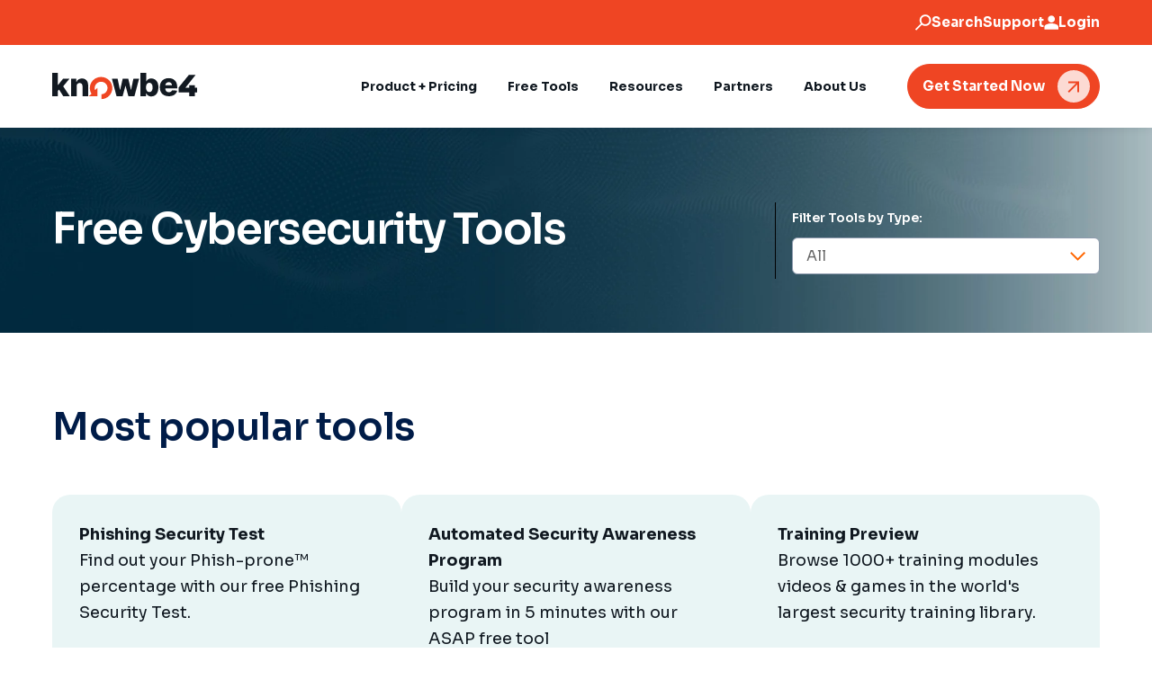

--- FILE ---
content_type: text/html; charset=UTF-8
request_url: https://www.knowbe4.com/free-cybersecurity-tools
body_size: 25394
content:
<!doctype html><html lang="en"><head><script type="application/javascript" id="hs-cookie-banner-scan" data-hs-allowed="true" src="/_hcms/cookie-banner/auto-blocking.js?portalId=241394&amp;domain=www.knowbe4.com"></script>
    <meta charset="utf-8">
    <title>Free Cybersecurity Tools | KnowBe4</title>
    <link rel="shortcut icon" href="https://www.knowbe4.com/hubfs/knowbe4-orange-icon_fixed.svg">
    <meta name="description" content="Test your users and your network with phishing simulations, spoof email tests, and other free security assessment tools.
">
    
    
    
    
    
    
    
    
    
    
    
    
    <meta name="viewport" content="width=device-width, initial-scale=1">

    
    <meta property="og:description" content="Test your users and your network with phishing simulations, spoof email tests, and other free security assessment tools.
">
    <meta property="og:title" content="Free Cybersecurity Tools | KnowBe4">
    <meta name="twitter:description" content="Test your users and your network with phishing simulations, spoof email tests, and other free security assessment tools.
">
    <meta name="twitter:title" content="Free Cybersecurity Tools | KnowBe4">

    

    
    <style>
a.cta_button{-moz-box-sizing:content-box !important;-webkit-box-sizing:content-box !important;box-sizing:content-box !important;vertical-align:middle}.hs-breadcrumb-menu{list-style-type:none;margin:0px 0px 0px 0px;padding:0px 0px 0px 0px}.hs-breadcrumb-menu-item{float:left;padding:10px 0px 10px 10px}.hs-breadcrumb-menu-divider:before{content:'›';padding-left:10px}.hs-featured-image-link{border:0}.hs-featured-image{float:right;margin:0 0 20px 20px;max-width:50%}@media (max-width: 568px){.hs-featured-image{float:none;margin:0;width:100%;max-width:100%}}.hs-screen-reader-text{clip:rect(1px, 1px, 1px, 1px);height:1px;overflow:hidden;position:absolute !important;width:1px}
</style>

<link rel="stylesheet" href="https://www.knowbe4.com/hubfs/hub_generated/template_assets/1/138939874433/1768986786844/template_main.min.css">
<link rel="stylesheet" href="https://www.knowbe4.com/hubfs/hub_generated/template_assets/1/139483325481/1768986786974/template_slick.min.css">
<link rel="stylesheet" href="https://www.knowbe4.com/hubfs/hub_generated/template_assets/1/140549633171/1768986786790/template_aos.min.css">
<link rel="stylesheet" href="https://www.knowbe4.com/hubfs/hub_generated/template_assets/1/138939874434/1768986789698/template_theme-overrides.min.css">
<link rel="stylesheet" href="https://www.knowbe4.com/hubfs/hub_generated/template_assets/1/38969647180/1741797570194/template_layout-ic.min.css">
<link rel="stylesheet" href="https://www.knowbe4.com/hubfs/hub_generated/module_assets/1/161958944855/1754584697982/module_top-banner-local.min.css">
<link rel="stylesheet" href="https://7052064.fs1.hubspotusercontent-na1.net/hubfs/7052064/hub_generated/module_assets/1/-2712622/1768935182913/module_search_input.min.css">

<style>
  #hs_cos_wrapper_header_search .hs-search-field__bar>form { border-radius:px; }

#hs_cos_wrapper_header_search .hs-search-field__bar>form>label {}

#hs_cos_wrapper_header_search .hs-search-field__bar>form>.hs-search-field__input {
  border:1px solid #8C99AC;
  border-radius:30px;
}

#hs_cos_wrapper_header_search .hs-search-field__button { border-radius:px; }

#hs_cos_wrapper_header_search .hs-search-field__button:hover,
#hs_cos_wrapper_header_search .hs-search-field__button:focus {}

#hs_cos_wrapper_header_search .hs-search-field__button:active {}

#hs_cos_wrapper_header_search .hs-search-field--open .hs-search-field__suggestions {
  border:1px solid rgba(140,153,172,50%);
  border-radius:10px;
}

#hs_cos_wrapper_header_search .hs-search-field--open .hs-search-field__suggestions a { color:#676767; }

#hs_cos_wrapper_header_search .hs-search-field--open .hs-search-field__suggestions a:hover {}

</style>

<link rel="stylesheet" href="https://www.knowbe4.com/hubfs/hub_generated/module_assets/1/139837955415/1767352924242/module_mega-menu.min.css">

  <style>
    #hs_cos_wrapper_main_cta .button-wrapper {}

#hs_cos_wrapper_main_cta .button {}

#hs_cos_wrapper_main_cta .button:hover,
#hs_cos_wrapper_main_cta .button:focus {}

#hs_cos_wrapper_main_cta .button:active {}

  </style>

<link rel="stylesheet" href="https://www.knowbe4.com/hubfs/hub_generated/module_assets/1/143928800082/1741848428116/module_custom-copy.min.css">
<link rel="stylesheet" href="https://www.knowbe4.com/hubfs/hub_generated/module_assets/1/146599307084/1755515009253/module_anchor__button-dropdown.min.css">
<link rel="stylesheet" href="https://www.knowbe4.com/hubfs/hub_generated/module_assets/1/193988680995/1768837200057/module_featured-content.min.css">
<link rel="stylesheet" href="https://www.knowbe4.com/hubfs/hub_generated/module_assets/1/146545091371/1755008462549/module_card-image-copy.min.css">
<link rel="stylesheet" href="https://www.knowbe4.com/hubfs/hub_generated/module_assets/1/146590673298/1755002970201/module_tools-slider.min.css">
<link rel="stylesheet" href="https://www.knowbe4.com/hubfs/hub_generated/module_assets/1/139751624049/1754924858620/module_subscribe-banner.min.css">

  <style>
    #hs_cos_wrapper_footer_cta .button-wrapper {}

#hs_cos_wrapper_footer_cta .button {}

#hs_cos_wrapper_footer_cta .button:hover,
#hs_cos_wrapper_footer_cta .button:focus {}

#hs_cos_wrapper_footer_cta .button:active {}

  </style>

<link rel="stylesheet" href="https://www.knowbe4.com/hubfs/hub_generated/module_assets/1/138939866809/1741848420012/module_social-follow.min.css">

  <style>
    #hs_cos_wrapper_footer_social .social-links {}

#hs_cos_wrapper_footer_social .social-links__link {}

#hs_cos_wrapper_footer_social .social-links__icon__image,
#hs_cos_wrapper_footer_social .social-links__icon {}

#hs_cos_wrapper_footer_social .social-links__icon__image img,
#hs_cos_wrapper_footer_social .social-links__icon svg {}

  </style>

<style>
  @font-face {
    font-family: "Sora";
    font-weight: 600;
    font-style: normal;
    font-display: swap;
    src: url("/_hcms/googlefonts/Sora/600.woff2") format("woff2"), url("/_hcms/googlefonts/Sora/600.woff") format("woff");
  }
  @font-face {
    font-family: "Sora";
    font-weight: 400;
    font-style: normal;
    font-display: swap;
    src: url("/_hcms/googlefonts/Sora/regular.woff2") format("woff2"), url("/_hcms/googlefonts/Sora/regular.woff") format("woff");
  }
  @font-face {
    font-family: "Sora";
    font-weight: 700;
    font-style: normal;
    font-display: swap;
    src: url("/_hcms/googlefonts/Sora/700.woff2") format("woff2"), url("/_hcms/googlefonts/Sora/700.woff") format("woff");
  }
</style>

<!-- Editor Styles -->
<style id="hs_editor_style" type="text/css">
.dnd_area-row-4-force-full-width-section > .row-fluid {
  max-width: none !important;
}
.dnd_area-row-5-force-full-width-section > .row-fluid {
  max-width: none !important;
}
.dnd_area-row-7-force-full-width-section > .row-fluid {
  max-width: none !important;
}
.dnd_area-row-8-force-full-width-section > .row-fluid {
  max-width: none !important;
}
.dnd_area-row-9-force-full-width-section > .row-fluid {
  max-width: none !important;
}
/* HubSpot Non-stacked Media Query Styles */
@media (min-width:768px) {
  .dnd_area-row-0-vertical-alignment > .row-fluid {
    display: -ms-flexbox !important;
    -ms-flex-direction: row;
    display: flex !important;
    flex-direction: row;
  }
  .dnd_area-row-2-vertical-alignment > .row-fluid {
    display: -ms-flexbox !important;
    -ms-flex-direction: row;
    display: flex !important;
    flex-direction: row;
  }
  .cell_17091711209634-vertical-alignment {
    display: -ms-flexbox !important;
    -ms-flex-direction: column !important;
    -ms-flex-pack: center !important;
    display: flex !important;
    flex-direction: column !important;
    justify-content: center !important;
  }
  .cell_17091711209634-vertical-alignment > div {
    flex-shrink: 0 !important;
  }
  .cell_17091711209633-vertical-alignment {
    display: -ms-flexbox !important;
    -ms-flex-direction: column !important;
    -ms-flex-pack: center !important;
    display: flex !important;
    flex-direction: column !important;
    justify-content: center !important;
  }
  .cell_17091711209633-vertical-alignment > div {
    flex-shrink: 0 !important;
  }
  .cell_16992008843982-vertical-alignment {
    display: -ms-flexbox !important;
    -ms-flex-direction: column !important;
    -ms-flex-pack: center !important;
    display: flex !important;
    flex-direction: column !important;
    justify-content: center !important;
  }
  .cell_16992008843982-vertical-alignment > div {
    flex-shrink: 0 !important;
  }
}
/* HubSpot Styles (default) */
.dnd_area-row-0-padding {
  padding-top: 200px !important;
  padding-bottom: 60px !important;
}
.dnd_area-row-0-background-layers {
  background-image: url('https://241394.fs1.hubspotusercontent-na1.net/hub/241394/hubfs/hero_general_bg.jpg?width=2000&height=519.3996035117531') !important;
  background-position: center center !important;
  background-size: cover !important;
  background-repeat: no-repeat !important;
}
.dnd_area-row-1-padding {
  padding-top: 0px !important;
  padding-bottom: 0px !important;
}
.dnd_area-row-2-padding {
  padding-top: 50px !important;
  padding-bottom: 30px !important;
}
.dnd_area-row-2-hidden {
  display: none !important;
}
.dnd_area-row-3-padding {
  padding-top: 0px !important;
  padding-bottom: 0px !important;
}
.dnd_area-row-4-padding {
  padding-top: 0px !important;
  padding-bottom: 0px !important;
  padding-left: 0px !important;
  padding-right: 0px !important;
}
.dnd_area-row-5-padding {
  padding-top: 0px !important;
  padding-bottom: 0px !important;
  padding-left: 0px !important;
  padding-right: 0px !important;
}
.dnd_area-row-7-padding {
  padding-top: 0px !important;
  padding-bottom: 0px !important;
  padding-left: 0px !important;
  padding-right: 0px !important;
}
.dnd_area-row-8-padding {
  padding-top: 0px !important;
  padding-bottom: 0px !important;
  padding-left: 0px !important;
  padding-right: 0px !important;
}
.dnd_area-row-9-padding {
  padding-top: 0px !important;
  padding-bottom: 0px !important;
  padding-left: 0px !important;
  padding-right: 0px !important;
}
.cell_17091711209634-padding {
  padding-left: 18px !important;
}
.cell_17006391060172-padding {
  padding-top: 0px !important;
  padding-bottom: 0px !important;
  padding-left: 0px !important;
  padding-right: 0px !important;
}
.cell_17006437806452-padding {
  padding-top: 0px !important;
  padding-bottom: 0px !important;
  padding-left: 0px !important;
  padding-right: 0px !important;
}
.cell_17006434419612-padding {
  padding-top: 0px !important;
  padding-bottom: 0px !important;
  padding-left: 0px !important;
  padding-right: 0px !important;
}
.cell_17006443629672-padding {
  padding-top: 0px !important;
  padding-bottom: 0px !important;
  padding-left: 0px !important;
  padding-right: 0px !important;
}
.cell_1700644480756-padding {
  padding-top: 0px !important;
  padding-bottom: 0px !important;
  padding-left: 0px !important;
  padding-right: 0px !important;
}
/* HubSpot Styles (mobile) */
@media (max-width: 767px) {
  .dnd_area-row-0-padding {
    padding-top: 200px !important;
    padding-bottom: 30px !important;
  }
  .dnd_area-row-2-padding {
    padding-top: 20px !important;
    padding-bottom: 20px !important;
  }
  .cell_17091711209634-padding {
    padding-top: 30px !important;
    padding-left: 0px !important;
    padding-right: 0px !important;
  }
}
</style>
    <script src="https://www.knowbe4.com/hubfs/hub_generated/template_assets/1/163363288249/1768986787936/template_jquery-3.7.1.min.js"></script>

  <script data-search_input-config="config_header_search" type="application/json">
  {
    "autosuggest_results_message": "Results for \u201C[[search_term]]\u201D",
    "autosuggest_no_results_message": "There are no autosuggest results for \u201C[[search_term]]\u201D",
    "sr_empty_search_field_message": "There are no suggestions because the search field is empty.",
    "sr_autosuggest_results_message": "There are currently [[number_of_results]] auto-suggested results for [[search_term]]. Navigate to the results list by pressing the down arrow key, or press return to search for all results.",
    "sr_search_field_aria_label": "This is a search field with an auto-suggest feature attached.",
    "sr_search_button_aria_label": "Search"
  }
  </script>

  <script id="hs-search-input__valid-content-types" type="application/json">
    [
      
        "SITE_PAGE",
      
        "LANDING_PAGE",
      
        "BLOG_POST",
      
        "LISTING_PAGE",
      
        "KNOWLEDGE_ARTICLE",
      
        "HS_CASE_STUDY"
      
    ]
  </script>


    
    <link rel="canonical" href="https://www.knowbe4.com/free-cybersecurity-tools">

<!-- Qualified -->
<script>
(function(w,q){w['QualifiedObject']=q;w[q]=w[q]||function(){
(w[q].q=w[q].q||[]).push(arguments)};})(window,'qualified')
</script>
<script data-hs-cookie-categories="necessary" async src="https://js.qualified.com/qualified.js?token=KTxFyYLBFFokV7f6"></script>
<!-- End Qualified -->


<style>
  body > #hs-banner-parent:not(.show) {
  	display:none;
  }
</style>

<meta name="google-site-verification" content="OiUncK9NrYTF5gT9-HxtQlACIUReqSg0Pix8_PwHFP8">

<meta name="keywords" content="phishing,social engineering,ransomware,kevin mitnick,spear phishing,security awareness training,cryptolocker,phish-prone,hackers,hacking,on-line training,training,anti-phishing training,stu sjouwerman,knowbe4,tampa bay,florida">

<!-- Google Tag Manager -->
<script>(function(w,d,s,l,i){w[l]=w[l]||[];w[l].push({'gtm.start':
new Date().getTime(),event:'gtm.js'});var f=d.getElementsByTagName(s)[0],
j=d.createElement(s),dl=l!='dataLayer'?'&l='+l:'';j.async=true;j.src=
'https://www.googletagmanager.com/gtm.js?id='+i+dl;f.parentNode.insertBefore(j,f);
})(window,document,'script','dataLayer','GTM-N7W93L8');</script>
<!-- End Google Tag Manager -->

<script src="https://www.knowbe4.com/hubfs/hub_generated/template_assets/1/90968704276/1741797658748/template_utm-cookie-v4.min.js"></script>
<meta property="og:image" content="https://www.knowbe4.com/hubfs/free-tools-preview.png">
<meta property="og:image:width" content="1289">
<meta property="og:image:height" content="645">
<meta property="og:image:alt" content="Cybersecurity Free Tools Preview">
<meta name="twitter:image" content="https://www.knowbe4.com/hubfs/free-tools-preview.png">
<meta name="twitter:image:alt" content="Cybersecurity Free Tools Preview">

<meta property="og:url" content="https://www.knowbe4.com/free-cybersecurity-tools">
<meta name="twitter:card" content="summary_large_image">
<meta http-equiv="content-language" content="en">






<style>
  .logoCardSlider-mod.module_17001584289187 .button:after{
    display:none;

  }
  .anchorButtonDropdown-label {
    color: #fff !important;
  }
  .logoCardSlider-mod.module_17001584289187 .button{
    text-align:center;
    padding-right:25px;

  }
  .toolsSlider-item-head img {
    width: 50% !important;
}
</style>
    
    
      
    
    
  <meta name="generator" content="HubSpot"></head>
  <body class="  hs-content-id-146544915251 hs-site-page page hs-content-path-free-cybersecurity-tools hs-content-name-free-tools-free-cybersecurity-tools  ">
    <div class="body-wrapper   hs-content-id-146544915251 hs-site-page page hs-content-path-free-cybersecurity-tools hs-content-name-free-tools-free-cybersecurity-tools  ">
      
        <div data-global-resource-path="knowb4-s2-theme/templates/partials/header.html"><header class="header header-or-footer-container">

  
  <a href="#main-content" class="header__skip">Skip to content</a>

  
  <div class="header-top-outer">
  <div class="container-fluid header-top-container">
<div class="row-fluid-wrapper">
<div class="row-fluid">
<div class="span12 widget-span widget-type-cell " style="" data-widget-type="cell" data-x="0" data-w="12">

<div class="row-fluid-wrapper row-depth-1 row-number-1 dnd-section">
<div class="row-fluid ">
<div class="span12 widget-span widget-type-cell dnd-column" style="" data-widget-type="cell" data-x="0" data-w="12">

<div class="row-fluid-wrapper row-depth-1 row-number-2 dnd-row">
<div class="row-fluid ">
<div class="span12 widget-span widget-type-custom_widget dnd-module" style="" data-widget-type="custom_widget" data-x="0" data-w="12">
<div id="hs_cos_wrapper_widget_1711355805629" class="hs_cos_wrapper hs_cos_wrapper_widget hs_cos_wrapper_type_module" style="" data-hs-cos-general-type="widget" data-hs-cos-type="module"><style>
  #hs_cos_wrapper_widget_1711355805629 .top-nav { background-color:var(--color_secondary); }

#hs_cos_wrapper_widget_1711355805629 .top-nav .nav-label,
#hs_cos_wrapper_widget_1711355805629 .top-nav .r-text,
#hs_cos_wrapper_widget_1711355805629 .top-nav svg { color:#FFFFFF; }

</style>
<div class="top-nav widget_1711355805629">
  <div class="module-container">
    <div class="module-row">
      <div class="left-content">
        <div class="r-text">
           
        </div>
        
      </div>
      <div class="right-content text-align-right">
        <span class="search-trigger nav-trigger">
          <span class="search-icon">
            <svg width="19" height="18" viewbox="0 0 19 18" fill="none" xmlns="http://www.w3.org/2000/svg">
              <path d="M0.869995 16.46L7.06999 10.27C6.68 9.77995 6.37 9.20995 6.14 8.55995C5.91 7.90995 5.79999 7.22995 5.79999 6.51995C5.79999 4.74995 6.41 3.24995 7.64 2.02995C8.87 0.809951 10.37 0.199951 12.13 0.199951C13.89 0.199951 15.39 0.809951 16.62 2.03995C17.84 3.26995 18.46 4.75995 18.46 6.52995C18.46 8.29995 17.85 9.78995 16.62 11.02C15.39 12.24 13.9 12.86 12.13 12.86C11.42 12.86 10.74 12.75 10.1 12.53C9.45999 12.31 8.89 12 8.4 11.6L2.2 17.8L0.869995 16.47V16.46ZM15.29 9.67995C16.15 8.81995 16.58 7.76995 16.58 6.51995C16.58 5.27995 16.15 4.22995 15.29 3.35995C14.43 2.48995 13.38 2.06995 12.13 2.06995C10.88 2.06995 9.84 2.49995 8.97 3.35995C8.1 4.21995 7.68 5.26995 7.68 6.51995C7.68 7.75995 8.11 8.80995 8.97 9.67995C9.83 10.55 10.88 10.97 12.13 10.97C13.37 10.97 14.42 10.54 15.29 9.67995Z" fill="currentColor" />
            </svg>
          </span>
          <span class="search-label nav-label">
            Search
          </span>
        </span>
        <!-- start new support link -->
        
        <a class="nav-trigger nav-label" href="https://support.knowbe4.com/hc/en-us" target="_blank" rel="noopener">
          <div id="hs_cos_wrapper_widget_1711355805629_" class="hs_cos_wrapper hs_cos_wrapper_widget hs_cos_wrapper_type_inline_text" style="" data-hs-cos-general-type="widget" data-hs-cos-type="inline_text" data-hs-cos-field="support.link_text">Support</div>
        </a>

        <!-- end new support link -->
        <span class="login-trigger nav-trigger">
          <span class="login-icon">
            <svg width="16" height="16" viewbox="0 0 16 16" fill="none" xmlns="http://www.w3.org/2000/svg">
              <path d="M8.23996 8.04493C7.15996 8.04493 6.24996 7.66493 5.49996 6.91493C4.74996 6.16493 4.36996 5.24493 4.36996 4.17493C4.36996 3.10493 4.74996 2.18493 5.49996 1.43493C6.24996 0.684932 7.16996 0.304932 8.23996 0.304932C9.30996 0.304932 10.23 0.684932 10.98 1.43493C11.73 2.18493 12.11 3.10493 12.11 4.17493C12.11 5.24493 11.73 6.16493 10.98 6.91493C10.23 7.66493 9.30996 8.04493 8.23996 8.04493ZM0.459961 15.6949V13.0449C0.459961 12.4949 0.599961 11.9949 0.879961 11.5349C1.15996 11.0749 1.53996 10.7349 2.00996 10.4949C3.02996 9.99493 4.04996 9.61493 5.08996 9.36493C6.12996 9.11493 7.17996 8.98493 8.22996 8.98493C9.27996 8.98493 10.34 9.11493 11.37 9.36493C12.4 9.61493 13.43 9.99493 14.45 10.4949C14.93 10.7349 15.3 11.0849 15.58 11.5349C15.86 11.9849 16 12.4949 16 13.0449V15.6949H0.459961Z" fill="white" />
            </svg>
          </span>
          <span class="login-label nav-label">
            Login
          </span>
          <div class="login-links-container top-nav-links-container">
            <div class="triangle-top">
              <svg width="22" height="13" viewbox="0 0 22 13" fill="none" xmlns="http://www.w3.org/2000/svg">
                <path d="M22 13H11V0L22 13Z" fill="white" />
                <path d="M0 13H11V0L0 13Z" fill="white" />
              </svg>
            </div>
            <div class="login-links top-nav-links">
              
              <div class="login-link-item top-nav-link-item">
                
                
                <a href="https://training.knowbe4.com/" target="_blank" rel="noopener">
                  United States
                </a>
              </div>
              
              <div class="login-link-item top-nav-link-item">
                
                
                <a href="https://ca.knowbe4.com/" target="_blank" rel="noopener">
                  Canada
                </a>
              </div>
              
              <div class="login-link-item top-nav-link-item">
                
                
                <a href="https://eu.knowbe4.com/" target="_blank" rel="noopener">
                  European Union
                </a>
              </div>
              
              <div class="login-link-item top-nav-link-item">
                
                
                <a href="https://uk.knowbe4.com/" target="_blank" rel="noopener">
                  United Kingdom
                </a>
              </div>
              
              <div class="login-link-item top-nav-link-item">
                
                
                <a href="https://de.knowbe4.com/" target="_blank" rel="noopener">
                  Germany
                </a>
              </div>
              
            </div>
          </div>
        </span>

        <!-- "translate-trigger" changed to "microsite-trigger" -->

        <span class="microsite-trigger nav-trigger">
          <span class="translate-icon">
            <img src="https://www.knowbe4.com/hubfs/globe-language.svg" width="20" height="20" alt="Select language">
          </span>
          <div class="translate-links-container top-nav-links-container">
            <div class="triangle-top">
              <svg width="22" height="13" viewbox="0 0 22 13" fill="none" xmlns="http://www.w3.org/2000/svg">
                <path d="M22 13H11V0L22 13Z" fill="white" />
                <path d="M0 13H11V0L0 13Z" fill="white" />
              </svg>
            </div>
            <div class="translate-links top-nav-links">
             
              
            </div>
          </div>
        </span>


      </div>
    </div>
  </div>
</div>
</div>

</div><!--end widget-span -->
</div><!--end row-->
</div><!--end row-wrapper -->

</div><!--end widget-span -->
</div><!--end row-->
</div><!--end row-wrapper -->

</div><!--end widget-span -->
</div>
</div>
</div>
  
  </div>
  <div class="header-search-container">
    <div class="header-search">
      <div class="header-search-input">
        <div id="hs_cos_wrapper_header_search" class="hs_cos_wrapper hs_cos_wrapper_widget hs_cos_wrapper_type_module" style="" data-hs-cos-general-type="widget" data-hs-cos-type="module">












  












<div class="hs-search-field">
    <div class="hs-search-field__bar hs-search-field__bar--button-inline  ">
      <form data-hs-do-not-collect="true" class="hs-search-field__form" action="/search">

        <label class="hs-search-field__label show-for-sr" for="header_search-input">This is a search field with an auto-suggest feature attached.</label>

        <input role="combobox" aria-expanded="false" aria-controls="autocomplete-results" aria-label="This is a search field with an auto-suggest feature attached." type="search" class="hs-search-field__input" id="header_search-input" name="q" autocomplete="off" aria-autocomplete="list" placeholder="Search">

        
          
            <input type="hidden" name="type" value="SITE_PAGE">
          
        
          
        
          
            <input type="hidden" name="type" value="BLOG_POST">
          
        
          
            <input type="hidden" name="type" value="LISTING_PAGE">
          
        
          
        
          
        

        

        <button class="hs-search-field__button " aria-label="Search">
          <span id="hs_cos_wrapper_header_search_" class="hs_cos_wrapper hs_cos_wrapper_widget hs_cos_wrapper_type_icon" style="" data-hs-cos-general-type="widget" data-hs-cos-type="icon"><svg version="1.0" xmlns="http://www.w3.org/2000/svg" viewbox="0 0 512 512" aria-hidden="true"><g id="search1_layer"><path d="M505 442.7L405.3 343c-4.5-4.5-10.6-7-17-7H372c27.6-35.3 44-79.7 44-128C416 93.1 322.9 0 208 0S0 93.1 0 208s93.1 208 208 208c48.3 0 92.7-16.4 128-44v16.3c0 6.4 2.5 12.5 7 17l99.7 99.7c9.4 9.4 24.6 9.4 33.9 0l28.3-28.3c9.4-9.4 9.4-24.6.1-34zM208 336c-70.7 0-128-57.2-128-128 0-70.7 57.2-128 128-128 70.7 0 128 57.2 128 128 0 70.7-57.2 128-128 128z" /></g></svg></span>
           </button>
        <div class="hs-search-field__suggestions-container ">
          <ul id="autocomplete-results" role="listbox" aria-label="term" class="hs-search-field__suggestions">
            
              <li role="option" tabindex="-1" aria-posinset="1" aria-setsize="0" class="results-for show-for-sr">There are no suggestions because the search field is empty.</li>
            
          </ul>
        </div>
      </form>
    </div>
    <div id="sr-messenger" class="hs-search-sr-message-container show-for-sr" role="status" aria-live="polite" aria-atomic="true">
    </div>
</div>

</div>
      </div>
      
      <div class="header-search-controls">
        <span class="close-header-search">
          <span class="close-icon">
            <svg width="16" height="16" viewbox="0 0 16 16" fill="none" xmlns="http://www.w3.org/2000/svg">
              <path d="M1 1L15 15M15 1L1 15" stroke="#676767" stroke-width="2" />
            </svg>
          </span>
          <span>
            
            Cancel
          </span>
        </span>        
      </div>
    </div>
  </div>
  
  <div class="header__container content-wrapper main-header-container">

    
    <div class="header__logo header__logo--main">
      <div id="hs_cos_wrapper_site_logo" class="hs_cos_wrapper hs_cos_wrapper_widget hs_cos_wrapper_type_module widget-type-logo" style="" data-hs-cos-general-type="widget" data-hs-cos-type="module">
  






















  
  <span id="hs_cos_wrapper_site_logo_hs_logo_widget" class="hs_cos_wrapper hs_cos_wrapper_widget hs_cos_wrapper_type_logo" style="" data-hs-cos-general-type="widget" data-hs-cos-type="logo"><a href="https://knowbe4.com/" id="hs-link-site_logo_hs_logo_widget" style="border-width:0px;border:0px;"><img src="https://www.knowbe4.com/hubfs/knowbe4-logo-blk-orange-cropped-rgb_fixed.svg" class="hs-image-widget " height="30" style="height: auto;width:161px;border-width:0px;border:0px;" width="161" alt="KnowBe4" title="KnowBe4" loading="eager"></a></span>
</div>
    </div>

    
    <div class="header__column">

      

      
      <div class="header__row-2">
        
        <div class="header--toggle header__navigation--toggle"></div>
        
        <div style="display:none !important;" class="header--toggle header__search--toggle"></div>
        <div class="header__close--toggle"></div>
        <div class="header__navigation header--element">
          <div id="hs_cos_wrapper_mega_menu" class="hs_cos_wrapper hs_cos_wrapper_widget hs_cos_wrapper_type_module" style="" data-hs-cos-general-type="widget" data-hs-cos-type="module">

<style>
  
</style>
<div class="megaMenu-mod mega_menu">
  <nav class="menu menu--desktop" aria-label="Main menu">
    <ul class="menu__wrapper no-list">
      

<li class="trigger-desktop-menu menu__item menu__item--depth-1" data-item="1">
  
  
  
  <span class="menu__link">
    Product + Pricing
  </span>
  
  <div class="megaMenu-content-desktop">
    <div class="megaMenu-content-desktop-inner">
      <div class="content-menu-item content-desktop-menu">
        <span class="close-desktop-menu-item">
          <svg width="18" height="18" viewbox="0 0 18 18" fill="none" xmlns="http://www.w3.org/2000/svg">
            <path d="M1.2216 1.22186C1.61213 0.831336 2.24529 0.831336 2.63582 1.22186L16.778 15.364C17.1685 15.7545 17.1685 16.3877 16.778 16.7782C16.3874 17.1687 15.7543 17.1687 15.3637 16.7782L1.2216 2.63607C0.83108 2.24555 0.83108 1.61238 1.2216 1.22186Z" fill="#162432" />
            <path d="M16.778 1.22185C17.1685 1.61237 17.1685 2.24554 16.778 2.63606L2.63583 16.7782C2.2453 17.1687 1.61214 17.1687 1.22162 16.7782C0.831091 16.3877 0.831091 15.7545 1.22162 15.364L15.3638 1.22185C15.7543 0.831324 16.3874 0.831324 16.778 1.22185Z" fill="#162432" />
          </svg>
        </span>
        <div class="content-menu-item-inner">
          <div class="content-menu-item-column border-right" style="width:25%;">
            
            
            <div class="content-menu-item-title">
              PLATFORM
            </div>
            
            
            
            
            
            <div class="content-menu-links"><div class="menu__item--depth-2 content-menu-links-item  "><a href="https://www.knowbe4.com/products/human-risk-management-plus"><div class="mega-menu-link-copy">
                    <div class="mega-menu-link-title">KnowBe4 HRM+</div> 
                    
                  </div></a></div></div>
            
            
            
            <div class="content-menu-item-title">
              PRODUCTS
            </div>
            
            
            
            
            
            <div class="content-menu-links"><div class="menu__item--depth-2 content-menu-links-item  "><a href="https://www.knowbe4.com/products/security-awareness-training/"><div class="mega-menu-link-copy">
                    <div class="mega-menu-link-title">Security Awareness Training</div> 
                    
                  </div></a></div><div class="menu__item--depth-2 content-menu-links-item  has-description"><a href="https://www.knowbe4.com/products/cloud-email-security"></a><div class="mega-menu-link-copy"><a href="https://www.knowbe4.com/products/cloud-email-security">
                    <div class="mega-menu-link-title">Cloud Email Security</div> 
                    <div class="mega-menu-link-description"><ul style="padding-inline-start: 15px;">
<li style="margin: 5px 0;"><a class="mega-menu-link-title" href="https://www.knowbe4.com/products/defend">Defend™</a></li>
<li style="margin: 5px 0;"><a class="mega-menu-link-title" href="https://www.knowbe4.com/products/prevent">Prevent™</a></li>
</ul></div></a>
                  </div></div><div class="menu__item--depth-2 content-menu-links-item  "><a href="https://www.knowbe4.com/products/phisher-plus"><div class="mega-menu-link-copy">
                    <div class="mega-menu-link-title">PhishER Plus</div> 
                    
                  </div></a></div><div class="menu__item--depth-2 content-menu-links-item  "><a href="https://www.knowbe4.com/products/securitycoach"><div class="mega-menu-link-copy">
                    <div class="mega-menu-link-title">SecurityCoach</div> 
                    
                  </div></a></div><div class="menu__item--depth-2 content-menu-links-item  "><a href="https://www.knowbe4.com/products/compliance-plus"><div class="mega-menu-link-copy">
                    <div class="mega-menu-link-title">Compliance Plus</div> 
                    
                  </div></a></div><div class="menu__item--depth-2 content-menu-links-item  "><a href="https://www.knowbe4.com/products/aida"><div class="mega-menu-link-copy">
                    <div class="mega-menu-link-title">AI Defense Agents</div> 
                    
                  </div></a></div></div>
            
            </div>
          <div class="content-menu-item-column border-right" style="width:25%;">
            
            
            <div class="content-menu-item-title">
              Pricing
            </div>
            
            
            
            
            
            <div class="content-menu-links"><div class="menu__item--depth-2 content-menu-links-item  "><a href="https://www.knowbe4.com/products/security-awareness-training/pricing"><div class="mega-menu-link-copy">
                    <div class="mega-menu-link-title">Security Awareness Training</div> 
                    
                  </div></a></div><div class="menu__item--depth-2 content-menu-links-item  "><a href="https://www.knowbe4.com/products/phisher-plus/pricing"><div class="mega-menu-link-copy">
                    <div class="mega-menu-link-title">PhishER Plus</div> 
                    
                  </div></a></div><div class="menu__item--depth-2 content-menu-links-item  "><a href="https://www.knowbe4.com/products/securitycoach/pricing"><div class="mega-menu-link-copy">
                    <div class="mega-menu-link-title">SecurityCoach</div> 
                    
                  </div></a></div><div class="menu__item--depth-2 content-menu-links-item  "><a href="https://www.knowbe4.com/products/aida/pricing"><div class="mega-menu-link-copy">
                    <div class="mega-menu-link-title">AI Defense Agents</div> 
                    
                  </div></a></div><div class="menu__item--depth-2 content-menu-links-item  "><a href="https://www.knowbe4.com/products/defend/pricing"><div class="mega-menu-link-copy">
                    <div class="mega-menu-link-title">Defend™</div> 
                    
                  </div></a></div><div class="menu__item--depth-2 content-menu-links-item  "><a href="https://www.knowbe4.com/products/prevent/pricing"><div class="mega-menu-link-copy">
                    <div class="mega-menu-link-title">Prevent™</div> 
                    
                  </div></a></div></div>
            
            
            
            <div class="content-menu-item-title">
              Resources
            </div>
            
            
            
            
            
            <div class="content-menu-links"><div class="menu__item--depth-2 content-menu-links-item  "><a href="https://www.knowbe4.com/products/why-choose-knowbe4"><div class="mega-menu-link-copy">
                    <div class="mega-menu-link-title">Why Choose KnowBe4</div> 
                    
                  </div></a></div><div class="menu__item--depth-2 content-menu-links-item  "><a href="https://www.knowbe4.com/products/customer-testimonials"><div class="mega-menu-link-copy">
                    <div class="mega-menu-link-title">Customer Video Testimonials</div> 
                    
                  </div></a></div><div class="menu__item--depth-2 content-menu-links-item  "><a href="https://www.knowbe4.com/products/customer-success-team"><div class="mega-menu-link-copy">
                    <div class="mega-menu-link-title">Customer Success</div> 
                    
                  </div></a></div><div class="menu__item--depth-2 content-menu-links-item  "><a href="https://www.knowbe4.com/products/integrations"><div class="mega-menu-link-copy">
                    <div class="mega-menu-link-title">Integrations</div> 
                    
                  </div></a></div></div>
            
            </div>
          <div class="content-menu-item-column " style="width:25%;">
            
            
            
            
            <div class="content-menu-featured">
              <div class="content-menu-featured-container">
                
                
                
                <div class="content-menu-featured-item"><div class="content-featured-image"><a href="https://www.knowbe4.com/free-cybersecurity-tools/training-preview" target="_blank" rel="noopener"><img src="https://www.knowbe4.com/hs-fs/hubfs/social-suggested-images/www.knowbe4.comhs-fshubfsNAV-products.jpg?width=600&amp;height=500&amp;name=www.knowbe4.comhs-fshubfsNAV-products.jpg" alt="KnowBe4 ModStore homepage with option to sort modules by Content Type, Topic, or by searching. The user has selected the " Training Module" Content Type and there are over 500 results." loading="lazy" width="600" height="500" style="width:240px;max-width: 100%; height: auto;" srcset="https://www.knowbe4.com/hs-fs/hubfs/social-suggested-images/www.knowbe4.comhs-fshubfsNAV-products.jpg?width=300&amp;height=250&amp;name=www.knowbe4.comhs-fshubfsNAV-products.jpg 300w, https://www.knowbe4.com/hs-fs/hubfs/social-suggested-images/www.knowbe4.comhs-fshubfsNAV-products.jpg?width=600&amp;height=500&amp;name=www.knowbe4.comhs-fshubfsNAV-products.jpg 600w, https://www.knowbe4.com/hs-fs/hubfs/social-suggested-images/www.knowbe4.comhs-fshubfsNAV-products.jpg?width=900&amp;height=750&amp;name=www.knowbe4.comhs-fshubfsNAV-products.jpg 900w, https://www.knowbe4.com/hs-fs/hubfs/social-suggested-images/www.knowbe4.comhs-fshubfsNAV-products.jpg?width=1200&amp;height=1000&amp;name=www.knowbe4.comhs-fshubfsNAV-products.jpg 1200w, https://www.knowbe4.com/hs-fs/hubfs/social-suggested-images/www.knowbe4.comhs-fshubfsNAV-products.jpg?width=1500&amp;height=1250&amp;name=www.knowbe4.comhs-fshubfsNAV-products.jpg 1500w, https://www.knowbe4.com/hs-fs/hubfs/social-suggested-images/www.knowbe4.comhs-fshubfsNAV-products.jpg?width=1800&amp;height=1500&amp;name=www.knowbe4.comhs-fshubfsNAV-products.jpg 1800w" sizes="(max-width: 600px) 100vw, 600px"></a></div><div class="content-featured-title"><a alt="See the World's Largest Security Awareness Training Library" href="https://www.knowbe4.com/free-cybersecurity-tools/training-preview" style="color:inherit;text-decoration:none;" target="_blank" rel="noopener">See the World's Largest Security Awareness Training Library</a></div><div class="content-menu-cta"><a href="https://www.knowbe4.com/free-cybersecurity-tools/training-preview" target="_blank" rel="noopener"><span class="arrow-link">
                        Get access
                      </span>
<!--                       <span class="cta-arrow">
                        <svg width="16" height="12" viewBox="0 0 16 12" fill="none" xmlns="http://www.w3.org/2000/svg">
                          <path d="M15.5303 6.53033C15.8232 6.23744 15.8232 5.76256 15.5303 5.46967L10.7574 0.696699C10.4645 0.403806 9.98959 0.403806 9.6967 0.696699C9.40381 0.989593 9.40381 1.46447 9.6967 1.75736L13.9393 6L9.6967 10.2426C9.40381 10.5355 9.40381 11.0104 9.6967 11.3033C9.98959 11.5962 10.4645 11.5962 10.7574 11.3033L15.5303 6.53033ZM0 6.75H15V5.25H0V6.75Z" fill="currentColor"/>
                        </svg>
                      </span> --></a></div>
                  
                </div>
                
              </div>
            </div>
            </div>
          <div class="content-menu-item-column " style="width:25%;">
            </div></div>
      </div>
    </div>
  </div>
</li>

<li class="trigger-desktop-menu menu__item menu__item--depth-1" data-item="2">
  
  
  
  <span class="menu__link">
    Free Tools
  </span>
  
  <div class="megaMenu-content-desktop">
    <div class="megaMenu-content-desktop-inner">
      <div class="content-menu-item content-desktop-menu">
        <span class="close-desktop-menu-item">
          <svg width="18" height="18" viewbox="0 0 18 18" fill="none" xmlns="http://www.w3.org/2000/svg">
            <path d="M1.2216 1.22186C1.61213 0.831336 2.24529 0.831336 2.63582 1.22186L16.778 15.364C17.1685 15.7545 17.1685 16.3877 16.778 16.7782C16.3874 17.1687 15.7543 17.1687 15.3637 16.7782L1.2216 2.63607C0.83108 2.24555 0.83108 1.61238 1.2216 1.22186Z" fill="#162432" />
            <path d="M16.778 1.22185C17.1685 1.61237 17.1685 2.24554 16.778 2.63606L2.63583 16.7782C2.2453 17.1687 1.61214 17.1687 1.22162 16.7782C0.831091 16.3877 0.831091 15.7545 1.22162 15.364L15.3638 1.22185C15.7543 0.831324 16.3874 0.831324 16.778 1.22185Z" fill="#162432" />
          </svg>
        </span>
        <div class="content-menu-item-inner">
          <div class="content-menu-item-column border-right" style="width:25%;">
            
            
            <div class="content-menu-item-title">
              PHISHING
            </div>
            
            
            
            
            
            <div class="content-menu-links"><div class="menu__item--depth-2 content-menu-links-item  "><a href="https://www.knowbe4.com/free-cybersecurity-tools/phishing-security-test"><div class="mega-menu-link-copy">
                    <div class="mega-menu-link-title">Phishing Security Test</div> 
                    
                  </div></a></div><div class="menu__item--depth-2 content-menu-links-item  "><a href="https://www.knowbe4.com/free-cybersecurity-tools/phish-alert-button"><div class="mega-menu-link-copy">
                    <div class="mega-menu-link-title">Phish Alert Button</div> 
                    
                  </div></a></div></div>
            
            
            
            <div class="content-menu-item-title">
              Security Awareness Training
            </div>
            
            
            
            
            
            <div class="content-menu-links"><div class="menu__item--depth-2 content-menu-links-item  "><a href="https://www.knowbe4.com/free-cybersecurity-tools/automated-security-awareness-program"><div class="mega-menu-link-copy">
                    <div class="mega-menu-link-title">Automated Security Awareness Program</div> 
                    
                  </div></a></div><div class="menu__item--depth-2 content-menu-links-item  "><a href="https://www.knowbe4.com/free-cybersecurity-tools/securitycoach-preview"><div class="mega-menu-link-copy">
                    <div class="mega-menu-link-title">SecurityCoach Preview</div> 
                    
                  </div></a></div><div class="menu__item--depth-2 content-menu-links-item  "><a href="https://www.knowbe4.com/free-cybersecurity-tools/training-preview"><div class="mega-menu-link-copy">
                    <div class="mega-menu-link-title">Training Preview</div> 
                    
                  </div></a></div></div>
            
            </div>
          <div class="content-menu-item-column border-right" style="width:25%;">
            
            
            <div class="content-menu-item-title">
              Human Risk Assessments
            </div>
            
            
            
            
            
            <div class="content-menu-links"><div class="menu__item--depth-2 content-menu-links-item  "><a href="https://www.knowbe4.com/free-cybersecurity-tools/program-maturity-assessment"><div class="mega-menu-link-copy">
                    <div class="mega-menu-link-title">Program Maturity Assessment</div> 
                    
                  </div></a></div></div>
            
            
            
            <div class="content-menu-item-title">
              Compliance training
            </div>
            
            
            
            
            
            <div class="content-menu-links"><div class="menu__item--depth-2 content-menu-links-item  "><a href="https://www.knowbe4.com/products/compliance-plus-training-library"><div class="mega-menu-link-copy">
                    <div class="mega-menu-link-title">Compliance Training Library</div> 
                    
                  </div></a></div></div>
            
            
            
            <div class="content-menu-item-title">
              Password Security
            </div>
            
            
            
            
            
            <div class="content-menu-links"><div class="menu__item--depth-2 content-menu-links-item  "><a href="https://www.knowbe4.com/free-cybersecurity-tools/weak-password-test"><div class="mega-menu-link-copy">
                    <div class="mega-menu-link-title">Weak Password Test</div> 
                    
                  </div></a></div></div>
            
            
            
            <div class="content-menu-item-title">
              
            </div>
            
            
            </div>
          <div class="content-menu-item-column border-right" style="width:25%;">
            
            
            <div class="content-menu-item-title">
              Email Security
            </div>
            
            
            
            
            
            <div class="content-menu-links"><div class="menu__item--depth-2 content-menu-links-item  "><a href="https://www.knowbe4.com/free-cybersecurity-tools/domain-spoof-test"><div class="mega-menu-link-copy">
                    <div class="mega-menu-link-title">Domain Spoof Test</div> 
                    
                  </div></a></div><div class="menu__item--depth-2 content-menu-links-item  "><a href="https://www.knowbe4.com/free-cybersecurity-tools/email-exposure-check"><div class="mega-menu-link-copy">
                    <div class="mega-menu-link-title">Email Exposure Check Pro</div> 
                    
                  </div></a></div><div class="menu__item--depth-2 content-menu-links-item  "><a href="https://www.knowbe4.com/free-cybersecurity-tools/domain-doppelganger"><div class="mega-menu-link-copy">
                    <div class="mega-menu-link-title">Domain Doppelgänger</div> 
                    
                  </div></a></div></div>
            
            
            
            <div class="content-menu-item-title">
              Malware
            </div>
            
            
            
            
            
            <div class="content-menu-links"><div class="menu__item--depth-2 content-menu-links-item  "><a href="https://www.knowbe4.com/free-cybersecurity-tools/ransim"><div class="mega-menu-link-copy">
                    <div class="mega-menu-link-title">RanSim</div> 
                    
                  </div></a></div><div class="menu__item--depth-2 content-menu-links-item  "><a href="https://www.knowbe4.com/free-cybersecurity-tools/breachsim"><div class="mega-menu-link-copy">
                    <div class="mega-menu-link-title">BreachSim</div> 
                    
                  </div></a></div></div>
            
            
            
            
            <div class="content-menu-cta">
                <a href="https://www.knowbe4.com/free-cybersecurity-tools"><span class="arrow-link">
                    All Free Tools
                  </span>
<!--                   <span class="cta-arrow">
                    <svg width="16" height="12" viewBox="0 0 16 12" fill="none" xmlns="http://www.w3.org/2000/svg">
                      <path d="M15.5303 6.53033C15.8232 6.23744 15.8232 5.76256 15.5303 5.46967L10.7574 0.696699C10.4645 0.403806 9.98959 0.403806 9.6967 0.696699C9.40381 0.989593 9.40381 1.46447 9.6967 1.75736L13.9393 6L9.6967 10.2426C9.40381 10.5355 9.40381 11.0104 9.6967 11.3033C9.98959 11.5962 10.4645 11.5962 10.7574 11.3033L15.5303 6.53033ZM0 6.75H15V5.25H0V6.75Z" fill="currentColor"/>
                    </svg>
                  </span> --></a></div></div>
          <div class="content-menu-item-column " style="width:25%;">
            
            
            
            
            <div class="content-menu-featured">
              <div class="content-menu-featured-container">
                
                
                
                <div class="content-menu-featured-item"><div class="content-featured-image"><a href="https://www.knowbe4.com/free-cybersecurity-tools/program-maturity-assessment" target="_blank" rel="noopener"><img src="https://www.knowbe4.com/hs-fs/hubfs/PMA_Website_Callout_1b.png?width=438&amp;height=366&amp;name=PMA_Website_Callout_1b.png" alt="Program Maturity Assessment Chart" loading="lazy" width="438" height="366" style="width:240px;max-width: 100%; height: auto;" srcset="https://www.knowbe4.com/hs-fs/hubfs/PMA_Website_Callout_1b.png?width=219&amp;height=183&amp;name=PMA_Website_Callout_1b.png 219w, https://www.knowbe4.com/hs-fs/hubfs/PMA_Website_Callout_1b.png?width=438&amp;height=366&amp;name=PMA_Website_Callout_1b.png 438w, https://www.knowbe4.com/hs-fs/hubfs/PMA_Website_Callout_1b.png?width=657&amp;height=549&amp;name=PMA_Website_Callout_1b.png 657w, https://www.knowbe4.com/hs-fs/hubfs/PMA_Website_Callout_1b.png?width=876&amp;height=732&amp;name=PMA_Website_Callout_1b.png 876w, https://www.knowbe4.com/hs-fs/hubfs/PMA_Website_Callout_1b.png?width=1095&amp;height=915&amp;name=PMA_Website_Callout_1b.png 1095w, https://www.knowbe4.com/hs-fs/hubfs/PMA_Website_Callout_1b.png?width=1314&amp;height=1098&amp;name=PMA_Website_Callout_1b.png 1314w" sizes="(max-width: 438px) 100vw, 438px"></a></div><div class="content-featured-title"><a alt="Take our free 5-minute assessment to identify program gaps and get a tailored roadmap for a stronger human defense layer." href="https://www.knowbe4.com/free-cybersecurity-tools/program-maturity-assessment" style="color:inherit;text-decoration:none;" target="_blank" rel="noopener">Take our free 5-minute assessment to identify program gaps and get a tailored roadmap for a stronger human defense layer.</a></div><div class="content-menu-cta"><a href="https://www.knowbe4.com/free-cybersecurity-tools/program-maturity-assessment" target="_blank" rel="noopener"><span class="arrow-link">
                        Get Your Assessment
                      </span>
<!--                       <span class="cta-arrow">
                        <svg width="16" height="12" viewBox="0 0 16 12" fill="none" xmlns="http://www.w3.org/2000/svg">
                          <path d="M15.5303 6.53033C15.8232 6.23744 15.8232 5.76256 15.5303 5.46967L10.7574 0.696699C10.4645 0.403806 9.98959 0.403806 9.6967 0.696699C9.40381 0.989593 9.40381 1.46447 9.6967 1.75736L13.9393 6L9.6967 10.2426C9.40381 10.5355 9.40381 11.0104 9.6967 11.3033C9.98959 11.5962 10.4645 11.5962 10.7574 11.3033L15.5303 6.53033ZM0 6.75H15V5.25H0V6.75Z" fill="currentColor"/>
                        </svg>
                      </span> --></a></div>
                  
                </div>
                
              </div>
            </div>
            </div></div>
      </div>
    </div>
  </div>
</li>

<li class="trigger-desktop-menu menu__item menu__item--depth-1" data-item="3">
  
  
  
  <span class="menu__link">
    Resources
  </span>
  
  <div class="megaMenu-content-desktop">
    <div class="megaMenu-content-desktop-inner">
      <div class="content-menu-item content-desktop-menu">
        <span class="close-desktop-menu-item">
          <svg width="18" height="18" viewbox="0 0 18 18" fill="none" xmlns="http://www.w3.org/2000/svg">
            <path d="M1.2216 1.22186C1.61213 0.831336 2.24529 0.831336 2.63582 1.22186L16.778 15.364C17.1685 15.7545 17.1685 16.3877 16.778 16.7782C16.3874 17.1687 15.7543 17.1687 15.3637 16.7782L1.2216 2.63607C0.83108 2.24555 0.83108 1.61238 1.2216 1.22186Z" fill="#162432" />
            <path d="M16.778 1.22185C17.1685 1.61237 17.1685 2.24554 16.778 2.63606L2.63583 16.7782C2.2453 17.1687 1.61214 17.1687 1.22162 16.7782C0.831091 16.3877 0.831091 15.7545 1.22162 15.364L15.3638 1.22185C15.7543 0.831324 16.3874 0.831324 16.778 1.22185Z" fill="#162432" />
          </svg>
        </span>
        <div class="content-menu-item-inner">
          <div class="content-menu-item-column border-right" style="width:25%;">
            
            
            <div class="content-menu-item-title">
              Learn
            </div>
            
            
            
            
            
            <div class="content-menu-links"><div class="menu__item--depth-2 content-menu-links-item  "><a href="https://blog.knowbe4.com/" target="_blank" rel="noopener"><div class="mega-menu-link-copy">
                    <div class="mega-menu-link-title">Blog</div> 
                    
                  </div></a></div><div class="menu__item--depth-2 content-menu-links-item  "><a href="https://www.knowbe4.com/g2-industry-reviews"><div class="mega-menu-link-copy">
                    <div class="mega-menu-link-title">Industry Reviews</div> 
                    
                  </div></a></div><div class="menu__item--depth-2 content-menu-links-item  "><a href="https://www.knowbe4.com/phishing-benchmarking-analysis-center"><div class="mega-menu-link-copy">
                    <div class="mega-menu-link-title">Phishing Analysis Center</div> 
                    
                  </div></a></div><div class="menu__item--depth-2 content-menu-links-item  "><a href="https://www.knowbe4.com/security-culture-report-analysis-center"><div class="mega-menu-link-copy">
                    <div class="mega-menu-link-title">Security Culture Analysis Center</div> 
                    
                  </div></a></div><div class="menu__item--depth-2 content-menu-links-item  "><a href="https://insideman.knowbe4.com/" target="_blank" rel="noopener"><div class="mega-menu-link-copy">
                    <div class="mega-menu-link-title">The Inside Man Series</div> 
                    
                  </div></a></div><div class="menu__item--depth-2 content-menu-links-item  "><a href="https://www.knowbe4.com/knowbe4-glossary"><div class="mega-menu-link-copy">
                    <div class="mega-menu-link-title">Glossary</div> 
                    
                  </div></a></div><div class="menu__item--depth-2 content-menu-links-item  "><a href="https://www.knowbe4.com/resources/frequently-asked-questions/"><div class="mega-menu-link-copy">
                    <div class="mega-menu-link-title">FAQs</div> 
                    
                  </div></a></div></div>
            
            </div>
          <div class="content-menu-item-column border-right" style="width:25%;">
            
            
            <div class="content-menu-item-title">
              Product Resources
            </div>
            
            
            
            
            
            <div class="content-menu-links"><div class="menu__item--depth-2 content-menu-links-item  "><a href="https://www.knowbe4.com/resources/kits"><div class="mega-menu-link-copy">
                    <div class="mega-menu-link-title">Free Cybersecurity Resource Kits</div> 
                    
                  </div></a></div><div class="menu__item--depth-2 content-menu-links-item  "><a href="https://www.knowbe4.com/webinar-library"><div class="mega-menu-link-copy">
                    <div class="mega-menu-link-title">Webinar Library</div> 
                    
                  </div></a></div><div class="menu__item--depth-2 content-menu-links-item  "><a href="https://www.knowbe4.com/whitepapers-and-ebooks"><div class="mega-menu-link-copy">
                    <div class="mega-menu-link-title">eBooks and Whitepapers</div> 
                    
                  </div></a></div><div class="menu__item--depth-2 content-menu-links-item  "><a href="https://www.knowbe4.com/product-collateral"><div class="mega-menu-link-copy">
                    <div class="mega-menu-link-title">Product Collateral</div> 
                    
                  </div></a></div><div class="menu__item--depth-2 content-menu-links-item  "><a href="https://www.knowbe4.com/resources/case-studies"><div class="mega-menu-link-copy">
                    <div class="mega-menu-link-title">Case Studies</div> 
                    
                  </div></a></div><div class="menu__item--depth-2 content-menu-links-item  "><a href="https://www.knowbe4.com/security-awareness-customer-reviews"><div class="mega-menu-link-copy">
                    <div class="mega-menu-link-title">Customer Reviews</div> 
                    
                  </div></a></div><div class="menu__item--depth-2 content-menu-links-item  "><a href="https://www.knowbe4.com/products/security-awareness-training-library"><div class="mega-menu-link-copy">
                    <div class="mega-menu-link-title">Training Library</div> 
                    
                  </div></a></div><div class="menu__item--depth-2 content-menu-links-item  "><a href="https://www.knowbe4.com/resources"><div class="mega-menu-link-copy">
                    <div class="mega-menu-link-title">All Resources</div> 
                    
                  </div></a></div></div>
            
            </div>
          <div class="content-menu-item-column border-right" style="width:25%;">
            
            
            <div class="content-menu-item-title">
              Security topics
            </div>
            
            
            
            
            
            <div class="content-menu-links"><div class="menu__item--depth-2 content-menu-links-item  "><a href="https://www.knowbe4.com/security-awareness-training"><div class="mega-menu-link-copy">
                    <div class="mega-menu-link-title">Security Awareness Training</div> 
                    
                  </div></a></div><div class="menu__item--depth-2 content-menu-links-item  "><a href="https://www.knowbe4.com/security-culture"><div class="mega-menu-link-copy">
                    <div class="mega-menu-link-title">Security Culture</div> 
                    
                  </div></a></div><div class="menu__item--depth-2 content-menu-links-item  "><a href="https://www.knowbe4.com/what-is-social-engineering/"><div class="mega-menu-link-copy">
                    <div class="mega-menu-link-title">Social Engineering</div> 
                    
                  </div></a></div><div class="menu__item--depth-2 content-menu-links-item  "><a href="https://www.knowbe4.com/phishing"><div class="mega-menu-link-copy">
                    <div class="mega-menu-link-title">Phishing</div> 
                    
                  </div></a></div><div class="menu__item--depth-2 content-menu-links-item  "><a href="https://www.knowbe4.com/spear-phishing"><div class="mega-menu-link-copy">
                    <div class="mega-menu-link-title">Spear Phishing</div> 
                    
                  </div></a></div><div class="menu__item--depth-2 content-menu-links-item  "><a href="https://www.knowbe4.com/ceo-fraud"><div class="mega-menu-link-copy">
                    <div class="mega-menu-link-title">CEO Fraud</div> 
                    
                  </div></a></div><div class="menu__item--depth-2 content-menu-links-item  "><a href="https://www.knowbe4.com/ransomware"><div class="mega-menu-link-copy">
                    <div class="mega-menu-link-title">Ransomware</div> 
                    
                  </div></a></div><div class="menu__item--depth-2 content-menu-links-item  "><a href="https://www.knowbe4.com/multi-factor-authentication"><div class="mega-menu-link-copy">
                    <div class="mega-menu-link-title">Multi-Factor Authentication</div> 
                    
                  </div></a></div><div class="menu__item--depth-2 content-menu-links-item  "><a href="https://www.knowbe4.com/resources/whitepapers/sat-regulatory-compliance-ebook"><div class="mega-menu-link-copy">
                    <div class="mega-menu-link-title">Global Compliance and Regulations</div> 
                    
                  </div></a></div></div>
            
            </div>
          <div class="content-menu-item-column " style="width:25%;">
            
            
            
            
            <div class="content-menu-featured">
              <div class="content-menu-featured-container">
                
                
                
                <div class="content-menu-featured-item"><div class="content-featured-image"><a href="https://www.knowbe4.com/gartner-magic-quadrant-email-security-platforms"><img src="https://www.knowbe4.com/hs-fs/hubfs/Gartner_MagicQuadrant_2025_WebsitePopup.png?width=601&amp;height=601&amp;name=Gartner_MagicQuadrant_2025_WebsitePopup.png" alt="Gartner_MagicQuadrant_2025_WebsitePopup" loading="lazy" width="601" height="601" style="width:240px;max-width: 100%; height: auto;" srcset="https://www.knowbe4.com/hs-fs/hubfs/Gartner_MagicQuadrant_2025_WebsitePopup.png?width=301&amp;height=301&amp;name=Gartner_MagicQuadrant_2025_WebsitePopup.png 301w, https://www.knowbe4.com/hs-fs/hubfs/Gartner_MagicQuadrant_2025_WebsitePopup.png?width=601&amp;height=601&amp;name=Gartner_MagicQuadrant_2025_WebsitePopup.png 601w, https://www.knowbe4.com/hs-fs/hubfs/Gartner_MagicQuadrant_2025_WebsitePopup.png?width=902&amp;height=902&amp;name=Gartner_MagicQuadrant_2025_WebsitePopup.png 902w, https://www.knowbe4.com/hs-fs/hubfs/Gartner_MagicQuadrant_2025_WebsitePopup.png?width=1202&amp;height=1202&amp;name=Gartner_MagicQuadrant_2025_WebsitePopup.png 1202w, https://www.knowbe4.com/hs-fs/hubfs/Gartner_MagicQuadrant_2025_WebsitePopup.png?width=1503&amp;height=1503&amp;name=Gartner_MagicQuadrant_2025_WebsitePopup.png 1503w, https://www.knowbe4.com/hs-fs/hubfs/Gartner_MagicQuadrant_2025_WebsitePopup.png?width=1803&amp;height=1803&amp;name=Gartner_MagicQuadrant_2025_WebsitePopup.png 1803w" sizes="(max-width: 601px) 100vw, 601px"></a></div><div class="content-featured-title"><a alt="KnowBe4 named a Leader in Gartner® Magic Quadrant™ for Email Security Platforms" href="https://www.knowbe4.com/gartner-magic-quadrant-email-security-platforms" style="color:inherit;text-decoration:none;">KnowBe4 named a Leader in Gartner® Magic Quadrant™ for Email Security Platforms</a></div><div class="content-menu-cta"><a href="https://www.knowbe4.com/gartner-magic-quadrant-email-security-platforms"><span class="arrow-link">
                        Access Now
                      </span>
<!--                       <span class="cta-arrow">
                        <svg width="16" height="12" viewBox="0 0 16 12" fill="none" xmlns="http://www.w3.org/2000/svg">
                          <path d="M15.5303 6.53033C15.8232 6.23744 15.8232 5.76256 15.5303 5.46967L10.7574 0.696699C10.4645 0.403806 9.98959 0.403806 9.6967 0.696699C9.40381 0.989593 9.40381 1.46447 9.6967 1.75736L13.9393 6L9.6967 10.2426C9.40381 10.5355 9.40381 11.0104 9.6967 11.3033C9.98959 11.5962 10.4645 11.5962 10.7574 11.3033L15.5303 6.53033ZM0 6.75H15V5.25H0V6.75Z" fill="currentColor"/>
                        </svg>
                      </span> --></a></div>
                  
                </div>
                
              </div>
            </div>
            </div></div>
      </div>
    </div>
  </div>
</li>

<li class="trigger-desktop-menu menu__item menu__item--depth-1" data-item="4">
  
  
  
  <span class="menu__link">
    Partners
  </span>
  
  <div class="megaMenu-content-desktop">
    <div class="megaMenu-content-desktop-inner">
      <div class="content-menu-item content-desktop-menu">
        <span class="close-desktop-menu-item">
          <svg width="18" height="18" viewbox="0 0 18 18" fill="none" xmlns="http://www.w3.org/2000/svg">
            <path d="M1.2216 1.22186C1.61213 0.831336 2.24529 0.831336 2.63582 1.22186L16.778 15.364C17.1685 15.7545 17.1685 16.3877 16.778 16.7782C16.3874 17.1687 15.7543 17.1687 15.3637 16.7782L1.2216 2.63607C0.83108 2.24555 0.83108 1.61238 1.2216 1.22186Z" fill="#162432" />
            <path d="M16.778 1.22185C17.1685 1.61237 17.1685 2.24554 16.778 2.63606L2.63583 16.7782C2.2453 17.1687 1.61214 17.1687 1.22162 16.7782C0.831091 16.3877 0.831091 15.7545 1.22162 15.364L15.3638 1.22185C15.7543 0.831324 16.3874 0.831324 16.778 1.22185Z" fill="#162432" />
          </svg>
        </span>
        <div class="content-menu-item-inner">
          <div class="content-menu-item-column border-right" style="width:25%;">
            
            
            <div class="content-menu-item-title">
              Partner Programs
            </div>
            
            
            
            
            
            <div class="content-menu-links"><div class="menu__item--depth-2 content-menu-links-item  "><a href="https://www.knowbe4.com/partners/partner-programs"><div class="mega-menu-link-copy">
                    <div class="mega-menu-link-title">Overview</div> 
                    
                  </div></a></div><div class="menu__item--depth-2 content-menu-links-item  "><a href="https://www.knowbe4.com/partners/channel-partners"><div class="mega-menu-link-copy">
                    <div class="mega-menu-link-title">Channel Partners</div> 
                    
                  </div></a></div><div class="menu__item--depth-2 content-menu-links-item  "><a href="https://www.knowbe4.com/partners/technology-alliances"><div class="mega-menu-link-copy">
                    <div class="mega-menu-link-title">Technology Alliances</div> 
                    
                  </div></a></div><div class="menu__item--depth-2 content-menu-links-item  "><a href="https://www.knowbe4.com/partners/cyber-risk"><div class="mega-menu-link-copy">
                    <div class="mega-menu-link-title">Risk &amp; Insurance</div> 
                    
                  </div></a></div></div>
            
            </div>
          <div class="content-menu-item-column border-right" style="width:25%;">
            
            
            <div class="content-menu-item-title">
              Partner Tools
            </div>
            
            
            
            
            
            <div class="content-menu-links"><div class="menu__item--depth-2 content-menu-links-item  "><a href="https://www.knowbe4.com/partners/partner-portal"><div class="mega-menu-link-copy">
                    <div class="mega-menu-link-title">Partner Portal</div> 
                    
                  </div></a></div><div class="menu__item--depth-2 content-menu-links-item  "><a href="https://www.knowbe4.com/partners/directory"><div class="mega-menu-link-copy">
                    <div class="mega-menu-link-title">Find a Partner</div> 
                    
                  </div></a></div></div>
            
            </div>
          <div class="content-menu-item-column " style="width:25%;">
            
            
            
            
            <div class="content-menu-featured">
              <div class="content-menu-featured-container">
                
                
                
                <div class="content-menu-featured-item"><div class="content-featured-image"><a href="https://partnersapply.knowbe4.com/prospectpartner/s/"><img src="https://www.knowbe4.com/hs-fs/hubfs/Channel%20Partners%20stock_compressed.jpg?width=1100&amp;height=733&amp;name=Channel%20Partners%20stock_compressed.jpg" alt="" loading="lazy" width="1100" height="733" style="width:240px;max-width: 100%; height: auto;" srcset="https://www.knowbe4.com/hs-fs/hubfs/Channel%20Partners%20stock_compressed.jpg?width=550&amp;height=367&amp;name=Channel%20Partners%20stock_compressed.jpg 550w, https://www.knowbe4.com/hs-fs/hubfs/Channel%20Partners%20stock_compressed.jpg?width=1100&amp;height=733&amp;name=Channel%20Partners%20stock_compressed.jpg 1100w, https://www.knowbe4.com/hs-fs/hubfs/Channel%20Partners%20stock_compressed.jpg?width=1650&amp;height=1100&amp;name=Channel%20Partners%20stock_compressed.jpg 1650w, https://www.knowbe4.com/hs-fs/hubfs/Channel%20Partners%20stock_compressed.jpg?width=2200&amp;height=1466&amp;name=Channel%20Partners%20stock_compressed.jpg 2200w, https://www.knowbe4.com/hs-fs/hubfs/Channel%20Partners%20stock_compressed.jpg?width=2750&amp;height=1833&amp;name=Channel%20Partners%20stock_compressed.jpg 2750w, https://www.knowbe4.com/hs-fs/hubfs/Channel%20Partners%20stock_compressed.jpg?width=3300&amp;height=2199&amp;name=Channel%20Partners%20stock_compressed.jpg 3300w" sizes="(max-width: 1100px) 100vw, 1100px"></a></div><div class="content-featured-title"><a alt="Partner with us to empower your customers’ cybersecurity through knowledge, awareness, coaching, and mitigation" href="https://partnersapply.knowbe4.com/prospectpartner/s/" style="color:inherit;text-decoration:none;">Partner with us to empower your customers’ cybersecurity through knowledge, awareness, coaching, and mitigation</a></div><div class="content-menu-cta"><a href="https://partnersapply.knowbe4.com/prospectpartner/s/"><span class="arrow-link">
                        Become a Partner
                      </span>
<!--                       <span class="cta-arrow">
                        <svg width="16" height="12" viewBox="0 0 16 12" fill="none" xmlns="http://www.w3.org/2000/svg">
                          <path d="M15.5303 6.53033C15.8232 6.23744 15.8232 5.76256 15.5303 5.46967L10.7574 0.696699C10.4645 0.403806 9.98959 0.403806 9.6967 0.696699C9.40381 0.989593 9.40381 1.46447 9.6967 1.75736L13.9393 6L9.6967 10.2426C9.40381 10.5355 9.40381 11.0104 9.6967 11.3033C9.98959 11.5962 10.4645 11.5962 10.7574 11.3033L15.5303 6.53033ZM0 6.75H15V5.25H0V6.75Z" fill="currentColor"/>
                        </svg>
                      </span> --></a></div>
                  
                </div>
                
              </div>
            </div>
            </div></div>
      </div>
    </div>
  </div>
</li>

<li class="trigger-desktop-menu menu__item menu__item--depth-1" data-item="5">
  
  
  
  <span class="menu__link">
    About Us
  </span>
  
  <div class="megaMenu-content-desktop">
    <div class="megaMenu-content-desktop-inner">
      <div class="content-menu-item content-desktop-menu">
        <span class="close-desktop-menu-item">
          <svg width="18" height="18" viewbox="0 0 18 18" fill="none" xmlns="http://www.w3.org/2000/svg">
            <path d="M1.2216 1.22186C1.61213 0.831336 2.24529 0.831336 2.63582 1.22186L16.778 15.364C17.1685 15.7545 17.1685 16.3877 16.778 16.7782C16.3874 17.1687 15.7543 17.1687 15.3637 16.7782L1.2216 2.63607C0.83108 2.24555 0.83108 1.61238 1.2216 1.22186Z" fill="#162432" />
            <path d="M16.778 1.22185C17.1685 1.61237 17.1685 2.24554 16.778 2.63606L2.63583 16.7782C2.2453 17.1687 1.61214 17.1687 1.22162 16.7782C0.831091 16.3877 0.831091 15.7545 1.22162 15.364L15.3638 1.22185C15.7543 0.831324 16.3874 0.831324 16.778 1.22185Z" fill="#162432" />
          </svg>
        </span>
        <div class="content-menu-item-inner">
          <div class="content-menu-item-column border-right" style="width:25%;">
            
            
            <div class="content-menu-item-title">
              Company
            </div>
            
            
            
            
            
            <div class="content-menu-links"><div class="menu__item--depth-2 content-menu-links-item has-image "><a href="https://www.knowbe4.com/about-us">
                  <div class="mega-menu-link-image">
                    
                    
                    
                    <img src="https://www.knowbe4.com/hubfs/info_FILL0_wght400_GRAD0_opsz24%201.svg" alt="" loading="lazy" width="24" height="24">
                  </div>
                  <div class="mega-menu-link-copy">
                    <div class="mega-menu-link-title">Company Background</div> 
                    
                  </div></a></div><div class="menu__item--depth-2 content-menu-links-item has-image "><a href="https://www.knowbe4.com/careers" target="_blank" rel="noopener">
                  <div class="mega-menu-link-image">
                    
                    
                    
                    <img src="https://www.knowbe4.com/hubfs/work_FILL0_wght400_GRAD0_opsz24%201.svg" alt="" loading="lazy" width="24" height="24">
                  </div>
                  <div class="mega-menu-link-copy">
                    <div class="mega-menu-link-title">Careers</div> 
                    
                  </div></a></div><div class="menu__item--depth-2 content-menu-links-item has-image "><a href="https://knowbe4swag.com/" target="_blank" rel="noopener">
                  <div class="mega-menu-link-image">
                    
                    
                    
                    <img src="https://www.knowbe4.com/hubfs/thumb_up_FILL0_wght400_GRAD0_opsz24%201.svg" alt="" loading="lazy" width="24" height="24">
                  </div>
                  <div class="mega-menu-link-copy">
                    <div class="mega-menu-link-title">Company Merchandise</div> 
                    
                  </div></a></div></div>
            
            </div>
          <div class="content-menu-item-column " style="width:25%;">
            
            
            <div class="content-menu-item-title">
              CONNECT
            </div>
            
            
            
            
            
            <div class="content-menu-links"><div class="menu__item--depth-2 content-menu-links-item has-image "><a href="https://www.knowbe4.com/contact-us">
                  <div class="mega-menu-link-image">
                    
                    
                    
                    <img src="https://www.knowbe4.com/hubfs/forum_FILL0_wght400_GRAD0_opsz24%201.svg" alt="" loading="lazy" width="24" height="24">
                  </div>
                  <div class="mega-menu-link-copy">
                    <div class="mega-menu-link-title">Contact Us</div> 
                    
                  </div></a></div><div class="menu__item--depth-2 content-menu-links-item has-image "><a href="https://www.knowbe4.com/press-room">
                  <div class="mega-menu-link-image">
                    
                    
                    
                    <img src="https://www.knowbe4.com/hubfs/news_FILL0_wght400_GRAD0_opsz24%201.svg" alt="" loading="lazy" width="24" height="24">
                  </div>
                  <div class="mega-menu-link-copy">
                    <div class="mega-menu-link-title">Press Resources</div> 
                    
                  </div></a></div><div class="menu__item--depth-2 content-menu-links-item has-image "><a href="https://www.knowbe4.com/global-events">
                  <div class="mega-menu-link-image">
                    
                    
                    
                    <img src="https://www.knowbe4.com/hubfs/globe_FILL0_wght400_GRAD0_opsz24%201.svg" alt="" loading="lazy" width="24" height="24">
                  </div>
                  <div class="mega-menu-link-copy">
                    <div class="mega-menu-link-title">Global Events</div> 
                    
                  </div></a></div><div class="menu__item--depth-2 content-menu-links-item has-image "><a href="https://knowbe4.zendesk.com/hc/en-us" target="_blank" rel="noopener">
                  <div class="mega-menu-link-image">
                    
                    
                    
                    <img src="https://www.knowbe4.com/hubfs/contact_support_FILL0_wght400_GRAD0_opsz24%201.svg" alt="" loading="lazy" width="24" height="24">
                  </div>
                  <div class="mega-menu-link-copy">
                    <div class="mega-menu-link-title">Support</div> 
                    
                  </div></a></div><div class="menu__item--depth-2 content-menu-links-item has-image "><a href="https://www.knowbe4.com/sustainability-knowbe4">
                  <div class="mega-menu-link-image">
                    
                    
                    
                    <img src="https://www.knowbe4.com/hubfs/sustainability-icon.svg" alt="" loading="lazy" width="24" height="24">
                  </div>
                  <div class="mega-menu-link-copy">
                    <div class="mega-menu-link-title">Sustainability</div> 
                    
                  </div></a></div></div>
            
            </div>
          <div class="content-menu-item-column border-right" style="width:25%;">
            
            
            <div class="content-menu-item-title">
              <span>&nbsp;</span>
            </div>
            
            
            
            
            
            <div class="content-menu-links"><div class="menu__item--depth-2 content-menu-links-item has-image "><a href="http://www.linkedin.com/company/knowbe4" target="_blank" rel="nofollow noopener">
                  <div class="mega-menu-link-image">
                    
                    
                    
                    <img src="https://www.knowbe4.com/hubfs/Linkedin.svg" alt="" loading="lazy" width="24" height="24">
                  </div>
                  <div class="mega-menu-link-copy">
                    <div class="mega-menu-link-title">LinkedIn</div> 
                    
                  </div></a></div><div class="menu__item--depth-2 content-menu-links-item has-image "><a href="https://twitter.com/knowbe4" target="_blank" rel="nofollow noopener">
                  <div class="mega-menu-link-image">
                    
                    
                    
                    <img src="https://www.knowbe4.com/hubfs/x%20logo%20svg.svg" alt="X" loading="lazy" width="24" height="24">
                  </div>
                  <div class="mega-menu-link-copy">
                    <div class="mega-menu-link-title">X</div> 
                    
                  </div></a></div><div class="menu__item--depth-2 content-menu-links-item has-image "><a href="https://www.tiktok.com/@knowbe4inc" target="_blank" rel="noopener">
                  <div class="mega-menu-link-image">
                    
                    
                    
                    <img src="https://www.knowbe4.com/hubfs/tiktok-icon%20(1).svg" alt="TikTok" loading="lazy" width="24" height="24">
                  </div>
                  <div class="mega-menu-link-copy">
                    <div class="mega-menu-link-title">TikTok</div> 
                    
                  </div></a></div><div class="menu__item--depth-2 content-menu-links-item has-image "><a href="https://www.facebook.com/knowbe4" target="_blank" rel="nofollow noopener">
                  <div class="mega-menu-link-image">
                    
                    
                    
                    <img src="https://www.knowbe4.com/hubfs/Facebook.svg" alt="" loading="lazy" width="24" height="24">
                  </div>
                  <div class="mega-menu-link-copy">
                    <div class="mega-menu-link-title">Facebook</div> 
                    
                  </div></a></div><div class="menu__item--depth-2 content-menu-links-item has-image "><a href="http://www.youtube.com/knowbe4" target="_blank" rel="nofollow noopener">
                  <div class="mega-menu-link-image">
                    
                    
                    
                    <img src="https://www.knowbe4.com/hubfs/Youtube.svg" alt="" loading="lazy" width="24" height="24">
                  </div>
                  <div class="mega-menu-link-copy">
                    <div class="mega-menu-link-title">YouTube</div> 
                    
                  </div></a></div></div>
            
            </div>
          <div class="content-menu-item-column " style="width:25%;">
            
            
            
            
            <div class="content-menu-featured">
              <div class="content-menu-featured-container">
                
                
                
                <div class="content-menu-featured-item"><div class="content-featured-image"><a href="https://www.knowbe4.com/careers" target="_blank" rel="noopener"><img src="https://www.knowbe4.com/hs-fs/hubfs/NAV-aboutus.jpg?width=600&amp;height=500&amp;name=NAV-aboutus.jpg" alt="Knowsters chatting amiably, KnowBe4 CEO Stu Sjouwerman smiling while holding a trophy, and a silhouette representing the bad actors KnowBe4 helps to defend against." loading="lazy" width="600" height="500" style="width:240px;max-width: 100%; height: auto;" srcset="https://www.knowbe4.com/hs-fs/hubfs/NAV-aboutus.jpg?width=300&amp;height=250&amp;name=NAV-aboutus.jpg 300w, https://www.knowbe4.com/hs-fs/hubfs/NAV-aboutus.jpg?width=600&amp;height=500&amp;name=NAV-aboutus.jpg 600w, https://www.knowbe4.com/hs-fs/hubfs/NAV-aboutus.jpg?width=900&amp;height=750&amp;name=NAV-aboutus.jpg 900w, https://www.knowbe4.com/hs-fs/hubfs/NAV-aboutus.jpg?width=1200&amp;height=1000&amp;name=NAV-aboutus.jpg 1200w, https://www.knowbe4.com/hs-fs/hubfs/NAV-aboutus.jpg?width=1500&amp;height=1250&amp;name=NAV-aboutus.jpg 1500w, https://www.knowbe4.com/hs-fs/hubfs/NAV-aboutus.jpg?width=1800&amp;height=1500&amp;name=NAV-aboutus.jpg 1800w" sizes="(max-width: 600px) 100vw, 600px"></a></div><div class="content-featured-title"><a alt="A fun and welcoming workplace for you and more secure world for everyone" href="https://www.knowbe4.com/careers" style="color:inherit;text-decoration:none;" target="_blank" rel="noopener">A fun and welcoming workplace for you and more secure world for everyone</a></div><div class="content-menu-cta"><a href="https://www.knowbe4.com/careers" target="_blank" rel="noopener"><span class="arrow-link">
                        Join KnowBe4
                      </span>
<!--                       <span class="cta-arrow">
                        <svg width="16" height="12" viewBox="0 0 16 12" fill="none" xmlns="http://www.w3.org/2000/svg">
                          <path d="M15.5303 6.53033C15.8232 6.23744 15.8232 5.76256 15.5303 5.46967L10.7574 0.696699C10.4645 0.403806 9.98959 0.403806 9.6967 0.696699C9.40381 0.989593 9.40381 1.46447 9.6967 1.75736L13.9393 6L9.6967 10.2426C9.40381 10.5355 9.40381 11.0104 9.6967 11.3033C9.98959 11.5962 10.4645 11.5962 10.7574 11.3033L15.5303 6.53033ZM0 6.75H15V5.25H0V6.75Z" fill="currentColor"/>
                        </svg>
                      </span> --></a></div>
                  
                </div>
                
              </div>
            </div>
            </div></div>
      </div>
    </div>
  </div>
</li>


    </ul>
  </nav>

  

  <nav class="menu menu--mobile" aria-label="Main menu">
    <ul class="menu__wrapper no-list">
      
<li class="trigger-mobile-menu menu__item menu__item--depth-1" data-item="1">
  
  
  
  <span class="menu__link">
    Product + Pricing
  </span>
  
  <div class="megaMenu-content-mobile">
    <div class="megaMenu-content-mobile-inner">
      <div class="content-menu-item content-mobile-menu">
        <div class="content-menu-item-inner"><div class="content-menu-item-column border-right" style="width:25%;"><div class="content-menu-item-title ">
              PLATFORM
            </div>

            <div class="content-menu-links "><div class="menu__item--depth-2 content-menu-links-item  ">
                <a href="https://www.knowbe4.com/products/human-risk-management-plus"><div class="mega-menu-link-copy">
                    <div class="mega-menu-link-title">KnowBe4 HRM+</div> 
                    
                  </div>
                </a>
              </div></div>

            <div class="content-menu-item-title ">
              PRODUCTS
            </div>

            <div class="content-menu-links "><div class="menu__item--depth-2 content-menu-links-item  ">
                <a href="https://www.knowbe4.com/products/security-awareness-training/"><div class="mega-menu-link-copy">
                    <div class="mega-menu-link-title">Security Awareness Training</div> 
                    
                  </div>
                </a>
              </div><div class="menu__item--depth-2 content-menu-links-item  has-description">
                <a href="https://www.knowbe4.com/products/cloud-email-security"></a><div class="mega-menu-link-copy"><a href="https://www.knowbe4.com/products/cloud-email-security">
                    <div class="mega-menu-link-title">Cloud Email Security</div> 
                    <div class="mega-menu-link-description"><ul style="padding-inline-start: 15px;">
<li style="margin: 5px 0;"><a class="mega-menu-link-title" href="https://www.knowbe4.com/products/defend">Defend™</a></li>
<li style="margin: 5px 0;"><a class="mega-menu-link-title" href="https://www.knowbe4.com/products/prevent">Prevent™</a></li>
</ul></div></a>
                  </div>
                
              </div><div class="menu__item--depth-2 content-menu-links-item  ">
                <a href="https://www.knowbe4.com/products/phisher-plus"><div class="mega-menu-link-copy">
                    <div class="mega-menu-link-title">PhishER Plus</div> 
                    
                  </div>
                </a>
              </div><div class="menu__item--depth-2 content-menu-links-item  ">
                <a href="https://www.knowbe4.com/products/securitycoach"><div class="mega-menu-link-copy">
                    <div class="mega-menu-link-title">SecurityCoach</div> 
                    
                  </div>
                </a>
              </div><div class="menu__item--depth-2 content-menu-links-item  ">
                <a href="https://www.knowbe4.com/products/compliance-plus"><div class="mega-menu-link-copy">
                    <div class="mega-menu-link-title">Compliance Plus</div> 
                    
                  </div>
                </a>
              </div><div class="menu__item--depth-2 content-menu-links-item  ">
                <a href="https://www.knowbe4.com/products/aida"><div class="mega-menu-link-copy">
                    <div class="mega-menu-link-title">AI Defense Agents</div> 
                    
                  </div>
                </a>
              </div></div>

            
          </div>
          <div class="content-menu-item-column border-right" style="width:25%;"><div class="content-menu-item-title ">
              Pricing
            </div>

            <div class="content-menu-links "><div class="menu__item--depth-2 content-menu-links-item  ">
                <a href="https://www.knowbe4.com/products/security-awareness-training/pricing"><div class="mega-menu-link-copy">
                    <div class="mega-menu-link-title">Security Awareness Training</div> 
                    
                  </div>
                </a>
              </div><div class="menu__item--depth-2 content-menu-links-item  ">
                <a href="https://www.knowbe4.com/products/phisher-plus/pricing"><div class="mega-menu-link-copy">
                    <div class="mega-menu-link-title">PhishER Plus</div> 
                    
                  </div>
                </a>
              </div><div class="menu__item--depth-2 content-menu-links-item  ">
                <a href="https://www.knowbe4.com/products/securitycoach/pricing"><div class="mega-menu-link-copy">
                    <div class="mega-menu-link-title">SecurityCoach</div> 
                    
                  </div>
                </a>
              </div><div class="menu__item--depth-2 content-menu-links-item  ">
                <a href="https://www.knowbe4.com/products/aida/pricing"><div class="mega-menu-link-copy">
                    <div class="mega-menu-link-title">AI Defense Agents</div> 
                    
                  </div>
                </a>
              </div><div class="menu__item--depth-2 content-menu-links-item  ">
                <a href="https://www.knowbe4.com/products/defend/pricing"><div class="mega-menu-link-copy">
                    <div class="mega-menu-link-title">Defend™</div> 
                    
                  </div>
                </a>
              </div><div class="menu__item--depth-2 content-menu-links-item  ">
                <a href="https://www.knowbe4.com/products/prevent/pricing"><div class="mega-menu-link-copy">
                    <div class="mega-menu-link-title">Prevent™</div> 
                    
                  </div>
                </a>
              </div></div>

            <div class="content-menu-item-title ">
              Resources
            </div>

            <div class="content-menu-links "><div class="menu__item--depth-2 content-menu-links-item  ">
                <a href="https://www.knowbe4.com/products/why-choose-knowbe4"><div class="mega-menu-link-copy">
                    <div class="mega-menu-link-title">Why Choose KnowBe4</div> 
                    
                  </div>
                </a>
              </div><div class="menu__item--depth-2 content-menu-links-item  ">
                <a href="https://www.knowbe4.com/products/customer-testimonials"><div class="mega-menu-link-copy">
                    <div class="mega-menu-link-title">Customer Video Testimonials</div> 
                    
                  </div>
                </a>
              </div><div class="menu__item--depth-2 content-menu-links-item  ">
                <a href="https://www.knowbe4.com/products/customer-success-team"><div class="mega-menu-link-copy">
                    <div class="mega-menu-link-title">Customer Success</div> 
                    
                  </div>
                </a>
              </div><div class="menu__item--depth-2 content-menu-links-item  ">
                <a href="https://www.knowbe4.com/products/integrations"><div class="mega-menu-link-copy">
                    <div class="mega-menu-link-title">Integrations</div> 
                    
                  </div>
                </a>
              </div></div>

            
          </div>
          <div class="content-menu-item-column " style="width:25%;"><div class="content-menu-featured hide-mobile">
              <div class="content-menu-featured-container"><div class="content-menu-featured-item"><div class="content-featured-image"><img src="https://www.knowbe4.com/hs-fs/hubfs/social-suggested-images/www.knowbe4.comhs-fshubfsNAV-products.jpg?width=600&amp;height=500&amp;name=www.knowbe4.comhs-fshubfsNAV-products.jpg" alt="KnowBe4 ModStore homepage with option to sort modules by Content Type, Topic, or by searching. The user has selected the " Training Module" Content Type and there are over 500 results." loading="lazy" width="600" height="500" style="width:240px;max-width: 100%; height: auto;" srcset="https://www.knowbe4.com/hs-fs/hubfs/social-suggested-images/www.knowbe4.comhs-fshubfsNAV-products.jpg?width=300&amp;height=250&amp;name=www.knowbe4.comhs-fshubfsNAV-products.jpg 300w, https://www.knowbe4.com/hs-fs/hubfs/social-suggested-images/www.knowbe4.comhs-fshubfsNAV-products.jpg?width=600&amp;height=500&amp;name=www.knowbe4.comhs-fshubfsNAV-products.jpg 600w, https://www.knowbe4.com/hs-fs/hubfs/social-suggested-images/www.knowbe4.comhs-fshubfsNAV-products.jpg?width=900&amp;height=750&amp;name=www.knowbe4.comhs-fshubfsNAV-products.jpg 900w, https://www.knowbe4.com/hs-fs/hubfs/social-suggested-images/www.knowbe4.comhs-fshubfsNAV-products.jpg?width=1200&amp;height=1000&amp;name=www.knowbe4.comhs-fshubfsNAV-products.jpg 1200w, https://www.knowbe4.com/hs-fs/hubfs/social-suggested-images/www.knowbe4.comhs-fshubfsNAV-products.jpg?width=1500&amp;height=1250&amp;name=www.knowbe4.comhs-fshubfsNAV-products.jpg 1500w, https://www.knowbe4.com/hs-fs/hubfs/social-suggested-images/www.knowbe4.comhs-fshubfsNAV-products.jpg?width=1800&amp;height=1500&amp;name=www.knowbe4.comhs-fshubfsNAV-products.jpg 1800w" sizes="(max-width: 600px) 100vw, 600px">
                  </div><div class="content-featured-title">
                    See the World's Largest Security Awareness Training Library
                  </div><div class="content-menu-cta"><a alt="Get access See the World's Largest Security Awareness Training Library" href="https://www.knowbe4.com/free-cybersecurity-tools/training-preview" target="_blank" rel="noopener"><span class="arrow-link">
                        Get access
                      </span>
<!--                       <span class="cta-arrow"><svg width="16" height="12" viewBox="0 0 16 12" fill="none" xmlns="http://www.w3.org/2000/svg"><path d="M15.5303 6.53033C15.8232 6.23744 15.8232 5.76256 15.5303 5.46967L10.7574 0.696699C10.4645 0.403806 9.98959 0.403806 9.6967 0.696699C9.40381 0.989593 9.40381 1.46447 9.6967 1.75736L13.9393 6L9.6967 10.2426C9.40381 10.5355 9.40381 11.0104 9.6967 11.3033C9.98959 11.5962 10.4645 11.5962 10.7574 11.3033L15.5303 6.53033ZM0 6.75H15V5.25H0V6.75Z" fill="currentColor"/></svg></span> --></a></div></div></div>
            </div>
            

            
          </div>
          <div class="content-menu-item-column " style="width:25%;">
          </div>
          
        </div>
      </div>
    </div>
  </div>
</li>

<li class="trigger-mobile-menu menu__item menu__item--depth-1" data-item="2">
  
  
  
  <span class="menu__link">
    Free Tools
  </span>
  
  <div class="megaMenu-content-mobile">
    <div class="megaMenu-content-mobile-inner">
      <div class="content-menu-item content-mobile-menu">
        <div class="content-menu-item-inner"><div class="content-menu-item-column border-right" style="width:25%;"><div class="content-menu-item-title ">
              PHISHING
            </div>

            <div class="content-menu-links "><div class="menu__item--depth-2 content-menu-links-item  ">
                <a href="https://www.knowbe4.com/free-cybersecurity-tools/phishing-security-test"><div class="mega-menu-link-copy">
                    <div class="mega-menu-link-title">Phishing Security Test</div> 
                    
                  </div>
                </a>
              </div><div class="menu__item--depth-2 content-menu-links-item  ">
                <a href="https://www.knowbe4.com/free-cybersecurity-tools/phish-alert-button"><div class="mega-menu-link-copy">
                    <div class="mega-menu-link-title">Phish Alert Button</div> 
                    
                  </div>
                </a>
              </div></div>

            <div class="content-menu-item-title ">
              Security Awareness Training
            </div>

            <div class="content-menu-links "><div class="menu__item--depth-2 content-menu-links-item  ">
                <a href="https://www.knowbe4.com/free-cybersecurity-tools/automated-security-awareness-program"><div class="mega-menu-link-copy">
                    <div class="mega-menu-link-title">Automated Security Awareness Program</div> 
                    
                  </div>
                </a>
              </div><div class="menu__item--depth-2 content-menu-links-item  ">
                <a href="https://www.knowbe4.com/free-cybersecurity-tools/securitycoach-preview"><div class="mega-menu-link-copy">
                    <div class="mega-menu-link-title">SecurityCoach Preview</div> 
                    
                  </div>
                </a>
              </div><div class="menu__item--depth-2 content-menu-links-item  ">
                <a href="https://www.knowbe4.com/free-cybersecurity-tools/training-preview"><div class="mega-menu-link-copy">
                    <div class="mega-menu-link-title">Training Preview</div> 
                    
                  </div>
                </a>
              </div></div>

            
          </div>
          <div class="content-menu-item-column border-right" style="width:25%;"><div class="content-menu-item-title ">
              Human Risk Assessments
            </div>

            <div class="content-menu-links "><div class="menu__item--depth-2 content-menu-links-item  ">
                <a href="https://www.knowbe4.com/free-cybersecurity-tools/program-maturity-assessment"><div class="mega-menu-link-copy">
                    <div class="mega-menu-link-title">Program Maturity Assessment</div> 
                    
                  </div>
                </a>
              </div></div>

            <div class="content-menu-item-title ">
              Compliance training
            </div>

            <div class="content-menu-links "><div class="menu__item--depth-2 content-menu-links-item  ">
                <a href="https://www.knowbe4.com/products/compliance-plus-training-library"><div class="mega-menu-link-copy">
                    <div class="mega-menu-link-title">Compliance Training Library</div> 
                    
                  </div>
                </a>
              </div></div>

            <div class="content-menu-item-title ">
              Password Security
            </div>

            <div class="content-menu-links "><div class="menu__item--depth-2 content-menu-links-item  ">
                <a href="https://www.knowbe4.com/free-cybersecurity-tools/weak-password-test"><div class="mega-menu-link-copy">
                    <div class="mega-menu-link-title">Weak Password Test</div> 
                    
                  </div>
                </a>
              </div></div>

            <div class="content-menu-item-title ">
              
            </div>

            
          </div>
          <div class="content-menu-item-column border-right" style="width:25%;"><div class="content-menu-item-title ">
              Email Security
            </div>

            <div class="content-menu-links "><div class="menu__item--depth-2 content-menu-links-item  ">
                <a href="https://www.knowbe4.com/free-cybersecurity-tools/domain-spoof-test"><div class="mega-menu-link-copy">
                    <div class="mega-menu-link-title">Domain Spoof Test</div> 
                    
                  </div>
                </a>
              </div><div class="menu__item--depth-2 content-menu-links-item  ">
                <a href="https://www.knowbe4.com/free-cybersecurity-tools/email-exposure-check"><div class="mega-menu-link-copy">
                    <div class="mega-menu-link-title">Email Exposure Check Pro</div> 
                    
                  </div>
                </a>
              </div><div class="menu__item--depth-2 content-menu-links-item  ">
                <a href="https://www.knowbe4.com/free-cybersecurity-tools/domain-doppelganger"><div class="mega-menu-link-copy">
                    <div class="mega-menu-link-title">Domain Doppelgänger</div> 
                    
                  </div>
                </a>
              </div></div>

            <div class="content-menu-item-title ">
              Malware
            </div>

            <div class="content-menu-links "><div class="menu__item--depth-2 content-menu-links-item  ">
                <a href="https://www.knowbe4.com/free-cybersecurity-tools/ransim"><div class="mega-menu-link-copy">
                    <div class="mega-menu-link-title">RanSim</div> 
                    
                  </div>
                </a>
              </div><div class="menu__item--depth-2 content-menu-links-item  ">
                <a href="https://www.knowbe4.com/free-cybersecurity-tools/breachsim"><div class="mega-menu-link-copy">
                    <div class="mega-menu-link-title">BreachSim</div> 
                    
                  </div>
                </a>
              </div></div>

            <div class="content-menu-cta "><a href="https://www.knowbe4.com/free-cybersecurity-tools"><span class="arrow-link">
                  All Free Tools
                </span>
<!--                 <span class="cta-arrow">
                  <svg width="16" height="12" viewBox="0 0 16 12" fill="none" xmlns="http://www.w3.org/2000/svg">
                    <path d="M15.5303 6.53033C15.8232 6.23744 15.8232 5.76256 15.5303 5.46967L10.7574 0.696699C10.4645 0.403806 9.98959 0.403806 9.6967 0.696699C9.40381 0.989593 9.40381 1.46447 9.6967 1.75736L13.9393 6L9.6967 10.2426C9.40381 10.5355 9.40381 11.0104 9.6967 11.3033C9.98959 11.5962 10.4645 11.5962 10.7574 11.3033L15.5303 6.53033ZM0 6.75H15V5.25H0V6.75Z" fill="currentColor"/>
                  </svg>
                </span> --></a></div>
            
            

            
          </div>
          <div class="content-menu-item-column " style="width:25%;"><div class="content-menu-featured hide-mobile">
              <div class="content-menu-featured-container"><div class="content-menu-featured-item"><div class="content-featured-image"><img src="https://www.knowbe4.com/hs-fs/hubfs/PMA_Website_Callout_1b.png?width=438&amp;height=366&amp;name=PMA_Website_Callout_1b.png" alt="Program Maturity Assessment Chart" loading="lazy" width="438" height="366" style="width:240px;max-width: 100%; height: auto;" srcset="https://www.knowbe4.com/hs-fs/hubfs/PMA_Website_Callout_1b.png?width=219&amp;height=183&amp;name=PMA_Website_Callout_1b.png 219w, https://www.knowbe4.com/hs-fs/hubfs/PMA_Website_Callout_1b.png?width=438&amp;height=366&amp;name=PMA_Website_Callout_1b.png 438w, https://www.knowbe4.com/hs-fs/hubfs/PMA_Website_Callout_1b.png?width=657&amp;height=549&amp;name=PMA_Website_Callout_1b.png 657w, https://www.knowbe4.com/hs-fs/hubfs/PMA_Website_Callout_1b.png?width=876&amp;height=732&amp;name=PMA_Website_Callout_1b.png 876w, https://www.knowbe4.com/hs-fs/hubfs/PMA_Website_Callout_1b.png?width=1095&amp;height=915&amp;name=PMA_Website_Callout_1b.png 1095w, https://www.knowbe4.com/hs-fs/hubfs/PMA_Website_Callout_1b.png?width=1314&amp;height=1098&amp;name=PMA_Website_Callout_1b.png 1314w" sizes="(max-width: 438px) 100vw, 438px">
                  </div><div class="content-featured-title">
                    Take our free 5-minute assessment to identify program gaps and get a tailored roadmap for a stronger human defense layer.
                  </div><div class="content-menu-cta"><a alt="Get Your Assessment Take our free 5-minute assessment to identify program gaps and get a tailored roadmap for a stronger human defense layer." href="https://www.knowbe4.com/free-cybersecurity-tools/program-maturity-assessment" target="_blank" rel="noopener"><span class="arrow-link">
                        Get Your Assessment
                      </span>
<!--                       <span class="cta-arrow"><svg width="16" height="12" viewBox="0 0 16 12" fill="none" xmlns="http://www.w3.org/2000/svg"><path d="M15.5303 6.53033C15.8232 6.23744 15.8232 5.76256 15.5303 5.46967L10.7574 0.696699C10.4645 0.403806 9.98959 0.403806 9.6967 0.696699C9.40381 0.989593 9.40381 1.46447 9.6967 1.75736L13.9393 6L9.6967 10.2426C9.40381 10.5355 9.40381 11.0104 9.6967 11.3033C9.98959 11.5962 10.4645 11.5962 10.7574 11.3033L15.5303 6.53033ZM0 6.75H15V5.25H0V6.75Z" fill="currentColor"/></svg></span> --></a></div></div></div>
            </div>
            

            
          </div>
          
        </div>
      </div>
    </div>
  </div>
</li>

<li class="trigger-mobile-menu menu__item menu__item--depth-1" data-item="3">
  
  
  
  <span class="menu__link">
    Resources
  </span>
  
  <div class="megaMenu-content-mobile">
    <div class="megaMenu-content-mobile-inner">
      <div class="content-menu-item content-mobile-menu">
        <div class="content-menu-item-inner"><div class="content-menu-item-column border-right" style="width:25%;"><div class="content-menu-item-title ">
              Learn
            </div>

            <div class="content-menu-links "><div class="menu__item--depth-2 content-menu-links-item  ">
                <a href="https://blog.knowbe4.com/" target="_blank" rel="noopener"><div class="mega-menu-link-copy">
                    <div class="mega-menu-link-title">Blog</div> 
                    
                  </div>
                </a>
              </div><div class="menu__item--depth-2 content-menu-links-item  ">
                <a href="https://www.knowbe4.com/g2-industry-reviews"><div class="mega-menu-link-copy">
                    <div class="mega-menu-link-title">Industry Reviews</div> 
                    
                  </div>
                </a>
              </div><div class="menu__item--depth-2 content-menu-links-item  ">
                <a href="https://www.knowbe4.com/phishing-benchmarking-analysis-center"><div class="mega-menu-link-copy">
                    <div class="mega-menu-link-title">Phishing Analysis Center</div> 
                    
                  </div>
                </a>
              </div><div class="menu__item--depth-2 content-menu-links-item  ">
                <a href="https://www.knowbe4.com/security-culture-report-analysis-center"><div class="mega-menu-link-copy">
                    <div class="mega-menu-link-title">Security Culture Analysis Center</div> 
                    
                  </div>
                </a>
              </div><div class="menu__item--depth-2 content-menu-links-item  ">
                <a href="https://insideman.knowbe4.com/" target="_blank" rel="noopener"><div class="mega-menu-link-copy">
                    <div class="mega-menu-link-title">The Inside Man Series</div> 
                    
                  </div>
                </a>
              </div><div class="menu__item--depth-2 content-menu-links-item  ">
                <a href="https://www.knowbe4.com/knowbe4-glossary"><div class="mega-menu-link-copy">
                    <div class="mega-menu-link-title">Glossary</div> 
                    
                  </div>
                </a>
              </div><div class="menu__item--depth-2 content-menu-links-item  ">
                <a href="https://www.knowbe4.com/resources/frequently-asked-questions/"><div class="mega-menu-link-copy">
                    <div class="mega-menu-link-title">FAQs</div> 
                    
                  </div>
                </a>
              </div></div>

            
          </div>
          <div class="content-menu-item-column border-right" style="width:25%;"><div class="content-menu-item-title ">
              Product Resources
            </div>

            <div class="content-menu-links "><div class="menu__item--depth-2 content-menu-links-item  ">
                <a href="https://www.knowbe4.com/resources/kits"><div class="mega-menu-link-copy">
                    <div class="mega-menu-link-title">Free Cybersecurity Resource Kits</div> 
                    
                  </div>
                </a>
              </div><div class="menu__item--depth-2 content-menu-links-item  ">
                <a href="https://www.knowbe4.com/webinar-library"><div class="mega-menu-link-copy">
                    <div class="mega-menu-link-title">Webinar Library</div> 
                    
                  </div>
                </a>
              </div><div class="menu__item--depth-2 content-menu-links-item  ">
                <a href="https://www.knowbe4.com/whitepapers-and-ebooks"><div class="mega-menu-link-copy">
                    <div class="mega-menu-link-title">eBooks and Whitepapers</div> 
                    
                  </div>
                </a>
              </div><div class="menu__item--depth-2 content-menu-links-item  ">
                <a href="https://www.knowbe4.com/product-collateral"><div class="mega-menu-link-copy">
                    <div class="mega-menu-link-title">Product Collateral</div> 
                    
                  </div>
                </a>
              </div><div class="menu__item--depth-2 content-menu-links-item  ">
                <a href="https://www.knowbe4.com/resources/case-studies"><div class="mega-menu-link-copy">
                    <div class="mega-menu-link-title">Case Studies</div> 
                    
                  </div>
                </a>
              </div><div class="menu__item--depth-2 content-menu-links-item  ">
                <a href="https://www.knowbe4.com/security-awareness-customer-reviews"><div class="mega-menu-link-copy">
                    <div class="mega-menu-link-title">Customer Reviews</div> 
                    
                  </div>
                </a>
              </div><div class="menu__item--depth-2 content-menu-links-item  ">
                <a href="https://www.knowbe4.com/products/security-awareness-training-library"><div class="mega-menu-link-copy">
                    <div class="mega-menu-link-title">Training Library</div> 
                    
                  </div>
                </a>
              </div><div class="menu__item--depth-2 content-menu-links-item  ">
                <a href="https://www.knowbe4.com/resources"><div class="mega-menu-link-copy">
                    <div class="mega-menu-link-title">All Resources</div> 
                    
                  </div>
                </a>
              </div></div>

            
          </div>
          <div class="content-menu-item-column border-right" style="width:25%;"><div class="content-menu-item-title ">
              Security topics
            </div>

            <div class="content-menu-links "><div class="menu__item--depth-2 content-menu-links-item  ">
                <a href="https://www.knowbe4.com/security-awareness-training"><div class="mega-menu-link-copy">
                    <div class="mega-menu-link-title">Security Awareness Training</div> 
                    
                  </div>
                </a>
              </div><div class="menu__item--depth-2 content-menu-links-item  ">
                <a href="https://www.knowbe4.com/security-culture"><div class="mega-menu-link-copy">
                    <div class="mega-menu-link-title">Security Culture</div> 
                    
                  </div>
                </a>
              </div><div class="menu__item--depth-2 content-menu-links-item  ">
                <a href="https://www.knowbe4.com/what-is-social-engineering/"><div class="mega-menu-link-copy">
                    <div class="mega-menu-link-title">Social Engineering</div> 
                    
                  </div>
                </a>
              </div><div class="menu__item--depth-2 content-menu-links-item  ">
                <a href="https://www.knowbe4.com/phishing"><div class="mega-menu-link-copy">
                    <div class="mega-menu-link-title">Phishing</div> 
                    
                  </div>
                </a>
              </div><div class="menu__item--depth-2 content-menu-links-item  ">
                <a href="https://www.knowbe4.com/spear-phishing"><div class="mega-menu-link-copy">
                    <div class="mega-menu-link-title">Spear Phishing</div> 
                    
                  </div>
                </a>
              </div><div class="menu__item--depth-2 content-menu-links-item  ">
                <a href="https://www.knowbe4.com/ceo-fraud"><div class="mega-menu-link-copy">
                    <div class="mega-menu-link-title">CEO Fraud</div> 
                    
                  </div>
                </a>
              </div><div class="menu__item--depth-2 content-menu-links-item  ">
                <a href="https://www.knowbe4.com/ransomware"><div class="mega-menu-link-copy">
                    <div class="mega-menu-link-title">Ransomware</div> 
                    
                  </div>
                </a>
              </div><div class="menu__item--depth-2 content-menu-links-item  ">
                <a href="https://www.knowbe4.com/multi-factor-authentication"><div class="mega-menu-link-copy">
                    <div class="mega-menu-link-title">Multi-Factor Authentication</div> 
                    
                  </div>
                </a>
              </div><div class="menu__item--depth-2 content-menu-links-item  ">
                <a href="https://www.knowbe4.com/resources/whitepapers/sat-regulatory-compliance-ebook"><div class="mega-menu-link-copy">
                    <div class="mega-menu-link-title">Global Compliance and Regulations</div> 
                    
                  </div>
                </a>
              </div></div>

            
          </div>
          <div class="content-menu-item-column " style="width:25%;"><div class="content-menu-featured hide-mobile">
              <div class="content-menu-featured-container"><div class="content-menu-featured-item"><div class="content-featured-image"><img src="https://www.knowbe4.com/hs-fs/hubfs/Gartner_MagicQuadrant_2025_WebsitePopup.png?width=601&amp;height=601&amp;name=Gartner_MagicQuadrant_2025_WebsitePopup.png" alt="Gartner_MagicQuadrant_2025_WebsitePopup" loading="lazy" width="601" height="601" style="width:240px;max-width: 100%; height: auto;" srcset="https://www.knowbe4.com/hs-fs/hubfs/Gartner_MagicQuadrant_2025_WebsitePopup.png?width=301&amp;height=301&amp;name=Gartner_MagicQuadrant_2025_WebsitePopup.png 301w, https://www.knowbe4.com/hs-fs/hubfs/Gartner_MagicQuadrant_2025_WebsitePopup.png?width=601&amp;height=601&amp;name=Gartner_MagicQuadrant_2025_WebsitePopup.png 601w, https://www.knowbe4.com/hs-fs/hubfs/Gartner_MagicQuadrant_2025_WebsitePopup.png?width=902&amp;height=902&amp;name=Gartner_MagicQuadrant_2025_WebsitePopup.png 902w, https://www.knowbe4.com/hs-fs/hubfs/Gartner_MagicQuadrant_2025_WebsitePopup.png?width=1202&amp;height=1202&amp;name=Gartner_MagicQuadrant_2025_WebsitePopup.png 1202w, https://www.knowbe4.com/hs-fs/hubfs/Gartner_MagicQuadrant_2025_WebsitePopup.png?width=1503&amp;height=1503&amp;name=Gartner_MagicQuadrant_2025_WebsitePopup.png 1503w, https://www.knowbe4.com/hs-fs/hubfs/Gartner_MagicQuadrant_2025_WebsitePopup.png?width=1803&amp;height=1803&amp;name=Gartner_MagicQuadrant_2025_WebsitePopup.png 1803w" sizes="(max-width: 601px) 100vw, 601px">
                  </div><div class="content-featured-title">
                    KnowBe4 named a Leader in Gartner® Magic Quadrant™ for Email Security Platforms
                  </div><div class="content-menu-cta"><a alt="Access Now KnowBe4 named a Leader in Gartner® Magic Quadrant™ for Email Security Platforms" href="https://www.knowbe4.com/gartner-magic-quadrant-email-security-platforms"><span class="arrow-link">
                        Access Now
                      </span>
<!--                       <span class="cta-arrow"><svg width="16" height="12" viewBox="0 0 16 12" fill="none" xmlns="http://www.w3.org/2000/svg"><path d="M15.5303 6.53033C15.8232 6.23744 15.8232 5.76256 15.5303 5.46967L10.7574 0.696699C10.4645 0.403806 9.98959 0.403806 9.6967 0.696699C9.40381 0.989593 9.40381 1.46447 9.6967 1.75736L13.9393 6L9.6967 10.2426C9.40381 10.5355 9.40381 11.0104 9.6967 11.3033C9.98959 11.5962 10.4645 11.5962 10.7574 11.3033L15.5303 6.53033ZM0 6.75H15V5.25H0V6.75Z" fill="currentColor"/></svg></span> --></a></div></div></div>
            </div>
            

            
          </div>
          
        </div>
      </div>
    </div>
  </div>
</li>

<li class="trigger-mobile-menu menu__item menu__item--depth-1" data-item="4">
  
  
  
  <span class="menu__link">
    Partners
  </span>
  
  <div class="megaMenu-content-mobile">
    <div class="megaMenu-content-mobile-inner">
      <div class="content-menu-item content-mobile-menu">
        <div class="content-menu-item-inner"><div class="content-menu-item-column border-right" style="width:25%;"><div class="content-menu-item-title ">
              Partner Programs
            </div>

            <div class="content-menu-links "><div class="menu__item--depth-2 content-menu-links-item  ">
                <a href="https://www.knowbe4.com/partners/partner-programs"><div class="mega-menu-link-copy">
                    <div class="mega-menu-link-title">Overview</div> 
                    
                  </div>
                </a>
              </div><div class="menu__item--depth-2 content-menu-links-item  ">
                <a href="https://www.knowbe4.com/partners/channel-partners"><div class="mega-menu-link-copy">
                    <div class="mega-menu-link-title">Channel Partners</div> 
                    
                  </div>
                </a>
              </div><div class="menu__item--depth-2 content-menu-links-item  ">
                <a href="https://www.knowbe4.com/partners/technology-alliances"><div class="mega-menu-link-copy">
                    <div class="mega-menu-link-title">Technology Alliances</div> 
                    
                  </div>
                </a>
              </div><div class="menu__item--depth-2 content-menu-links-item  ">
                <a href="https://www.knowbe4.com/partners/cyber-risk"><div class="mega-menu-link-copy">
                    <div class="mega-menu-link-title">Risk &amp; Insurance</div> 
                    
                  </div>
                </a>
              </div></div>

            
          </div>
          <div class="content-menu-item-column border-right" style="width:25%;"><div class="content-menu-item-title ">
              Partner Tools
            </div>

            <div class="content-menu-links "><div class="menu__item--depth-2 content-menu-links-item  ">
                <a href="https://www.knowbe4.com/partners/partner-portal"><div class="mega-menu-link-copy">
                    <div class="mega-menu-link-title">Partner Portal</div> 
                    
                  </div>
                </a>
              </div><div class="menu__item--depth-2 content-menu-links-item  ">
                <a href="https://www.knowbe4.com/partners/directory"><div class="mega-menu-link-copy">
                    <div class="mega-menu-link-title">Find a Partner</div> 
                    
                  </div>
                </a>
              </div></div>

            
          </div>
          <div class="content-menu-item-column " style="width:25%;"><div class="content-menu-featured ">
              <div class="content-menu-featured-container"><div class="content-menu-featured-item"><div class="content-featured-image"><img src="https://www.knowbe4.com/hs-fs/hubfs/Channel%20Partners%20stock_compressed.jpg?width=1100&amp;height=733&amp;name=Channel%20Partners%20stock_compressed.jpg" alt="" loading="lazy" width="1100" height="733" style="width:240px;max-width: 100%; height: auto;" srcset="https://www.knowbe4.com/hs-fs/hubfs/Channel%20Partners%20stock_compressed.jpg?width=550&amp;height=367&amp;name=Channel%20Partners%20stock_compressed.jpg 550w, https://www.knowbe4.com/hs-fs/hubfs/Channel%20Partners%20stock_compressed.jpg?width=1100&amp;height=733&amp;name=Channel%20Partners%20stock_compressed.jpg 1100w, https://www.knowbe4.com/hs-fs/hubfs/Channel%20Partners%20stock_compressed.jpg?width=1650&amp;height=1100&amp;name=Channel%20Partners%20stock_compressed.jpg 1650w, https://www.knowbe4.com/hs-fs/hubfs/Channel%20Partners%20stock_compressed.jpg?width=2200&amp;height=1466&amp;name=Channel%20Partners%20stock_compressed.jpg 2200w, https://www.knowbe4.com/hs-fs/hubfs/Channel%20Partners%20stock_compressed.jpg?width=2750&amp;height=1833&amp;name=Channel%20Partners%20stock_compressed.jpg 2750w, https://www.knowbe4.com/hs-fs/hubfs/Channel%20Partners%20stock_compressed.jpg?width=3300&amp;height=2199&amp;name=Channel%20Partners%20stock_compressed.jpg 3300w" sizes="(max-width: 1100px) 100vw, 1100px">
                  </div><div class="content-featured-title">
                    Partner with us to empower your customers’ cybersecurity through knowledge, awareness, coaching, and mitigation
                  </div><div class="content-menu-cta"><a alt="Become a Partner Partner with us to empower your customers’ cybersecurity through knowledge, awareness, coaching, and mitigation" href="https://partnersapply.knowbe4.com/prospectpartner/s/"><span class="arrow-link">
                        Become a Partner
                      </span>
<!--                       <span class="cta-arrow"><svg width="16" height="12" viewBox="0 0 16 12" fill="none" xmlns="http://www.w3.org/2000/svg"><path d="M15.5303 6.53033C15.8232 6.23744 15.8232 5.76256 15.5303 5.46967L10.7574 0.696699C10.4645 0.403806 9.98959 0.403806 9.6967 0.696699C9.40381 0.989593 9.40381 1.46447 9.6967 1.75736L13.9393 6L9.6967 10.2426C9.40381 10.5355 9.40381 11.0104 9.6967 11.3033C9.98959 11.5962 10.4645 11.5962 10.7574 11.3033L15.5303 6.53033ZM0 6.75H15V5.25H0V6.75Z" fill="currentColor"/></svg></span> --></a></div></div></div>
            </div>
            

            
          </div>
          
        </div>
      </div>
    </div>
  </div>
</li>

<li class="trigger-mobile-menu menu__item menu__item--depth-1" data-item="5">
  
  
  
  <span class="menu__link">
    About Us
  </span>
  
  <div class="megaMenu-content-mobile">
    <div class="megaMenu-content-mobile-inner">
      <div class="content-menu-item content-mobile-menu">
        <div class="content-menu-item-inner"><div class="content-menu-item-column border-right" style="width:25%;"><div class="content-menu-item-title ">
              Company
            </div>

            <div class="content-menu-links "><div class="menu__item--depth-2 content-menu-links-item has-image ">
                <a href="https://www.knowbe4.com/about-us"><div class="mega-menu-link-image"><img src="https://www.knowbe4.com/hubfs/info_FILL0_wght400_GRAD0_opsz24%201.svg" alt="" loading="lazy" width="24" height="24">
                  </div><div class="mega-menu-link-copy">
                    <div class="mega-menu-link-title">Company Background</div> 
                    
                  </div>
                </a>
              </div><div class="menu__item--depth-2 content-menu-links-item has-image ">
                <a href="https://www.knowbe4.com/careers" target="_blank" rel="noopener"><div class="mega-menu-link-image"><img src="https://www.knowbe4.com/hubfs/work_FILL0_wght400_GRAD0_opsz24%201.svg" alt="" loading="lazy" width="24" height="24">
                  </div><div class="mega-menu-link-copy">
                    <div class="mega-menu-link-title">Careers</div> 
                    
                  </div>
                </a>
              </div><div class="menu__item--depth-2 content-menu-links-item has-image ">
                <a href="https://knowbe4swag.com/" target="_blank" rel="noopener"><div class="mega-menu-link-image"><img src="https://www.knowbe4.com/hubfs/thumb_up_FILL0_wght400_GRAD0_opsz24%201.svg" alt="" loading="lazy" width="24" height="24">
                  </div><div class="mega-menu-link-copy">
                    <div class="mega-menu-link-title">Company Merchandise</div> 
                    
                  </div>
                </a>
              </div></div>

            
          </div>
          <div class="content-menu-item-column " style="width:25%;"><div class="content-menu-item-title ">
              CONNECT
            </div>

            <div class="content-menu-links "><div class="menu__item--depth-2 content-menu-links-item has-image ">
                <a href="https://www.knowbe4.com/contact-us"><div class="mega-menu-link-image"><img src="https://www.knowbe4.com/hubfs/forum_FILL0_wght400_GRAD0_opsz24%201.svg" alt="" loading="lazy" width="24" height="24">
                  </div><div class="mega-menu-link-copy">
                    <div class="mega-menu-link-title">Contact Us</div> 
                    
                  </div>
                </a>
              </div><div class="menu__item--depth-2 content-menu-links-item has-image ">
                <a href="https://www.knowbe4.com/press-room"><div class="mega-menu-link-image"><img src="https://www.knowbe4.com/hubfs/news_FILL0_wght400_GRAD0_opsz24%201.svg" alt="" loading="lazy" width="24" height="24">
                  </div><div class="mega-menu-link-copy">
                    <div class="mega-menu-link-title">Press Resources</div> 
                    
                  </div>
                </a>
              </div><div class="menu__item--depth-2 content-menu-links-item has-image ">
                <a href="https://www.knowbe4.com/global-events"><div class="mega-menu-link-image"><img src="https://www.knowbe4.com/hubfs/globe_FILL0_wght400_GRAD0_opsz24%201.svg" alt="" loading="lazy" width="24" height="24">
                  </div><div class="mega-menu-link-copy">
                    <div class="mega-menu-link-title">Global Events</div> 
                    
                  </div>
                </a>
              </div><div class="menu__item--depth-2 content-menu-links-item has-image ">
                <a href="https://knowbe4.zendesk.com/hc/en-us" target="_blank" rel="noopener"><div class="mega-menu-link-image"><img src="https://www.knowbe4.com/hubfs/contact_support_FILL0_wght400_GRAD0_opsz24%201.svg" alt="" loading="lazy" width="24" height="24">
                  </div><div class="mega-menu-link-copy">
                    <div class="mega-menu-link-title">Support</div> 
                    
                  </div>
                </a>
              </div><div class="menu__item--depth-2 content-menu-links-item has-image ">
                <a href="https://www.knowbe4.com/sustainability-knowbe4"><div class="mega-menu-link-image"><img src="https://www.knowbe4.com/hubfs/sustainability-icon.svg" alt="" loading="lazy" width="24" height="24">
                  </div><div class="mega-menu-link-copy">
                    <div class="mega-menu-link-title">Sustainability</div> 
                    
                  </div>
                </a>
              </div></div>

            
          </div>
          <div class="content-menu-item-column border-right" style="width:25%;"><div class="content-menu-item-title hide-mobile">
              <span>&nbsp;</span>
            </div>

            <div class="content-menu-links "><div class="menu__item--depth-2 content-menu-links-item has-image ">
                <a href="http://www.linkedin.com/company/knowbe4" target="_blank" rel="nofollow noopener"><div class="mega-menu-link-image"><img src="https://www.knowbe4.com/hubfs/Linkedin.svg" alt="" loading="lazy" width="24" height="24">
                  </div><div class="mega-menu-link-copy">
                    <div class="mega-menu-link-title">LinkedIn</div> 
                    
                  </div>
                </a>
              </div><div class="menu__item--depth-2 content-menu-links-item has-image ">
                <a href="https://twitter.com/knowbe4" target="_blank" rel="nofollow noopener"><div class="mega-menu-link-image"><img src="https://www.knowbe4.com/hubfs/x%20logo%20svg.svg" alt="X" loading="lazy" width="24" height="24">
                  </div><div class="mega-menu-link-copy">
                    <div class="mega-menu-link-title">X</div> 
                    
                  </div>
                </a>
              </div><div class="menu__item--depth-2 content-menu-links-item has-image ">
                <a href="https://www.tiktok.com/@knowbe4inc" target="_blank" rel="noopener"><div class="mega-menu-link-image"><img src="https://www.knowbe4.com/hubfs/tiktok-icon%20(1).svg" alt="TikTok" loading="lazy" width="24" height="24">
                  </div><div class="mega-menu-link-copy">
                    <div class="mega-menu-link-title">TikTok</div> 
                    
                  </div>
                </a>
              </div><div class="menu__item--depth-2 content-menu-links-item has-image ">
                <a href="https://www.facebook.com/knowbe4" target="_blank" rel="nofollow noopener"><div class="mega-menu-link-image"><img src="https://www.knowbe4.com/hubfs/Facebook.svg" alt="" loading="lazy" width="24" height="24">
                  </div><div class="mega-menu-link-copy">
                    <div class="mega-menu-link-title">Facebook</div> 
                    
                  </div>
                </a>
              </div><div class="menu__item--depth-2 content-menu-links-item has-image ">
                <a href="http://www.youtube.com/knowbe4" target="_blank" rel="nofollow noopener"><div class="mega-menu-link-image"><img src="https://www.knowbe4.com/hubfs/Youtube.svg" alt="" loading="lazy" width="24" height="24">
                  </div><div class="mega-menu-link-copy">
                    <div class="mega-menu-link-title">YouTube</div> 
                    
                  </div>
                </a>
              </div></div>

            
          </div>
          <div class="content-menu-item-column " style="width:25%;"><div class="content-menu-featured ">
              <div class="content-menu-featured-container"><div class="content-menu-featured-item"><div class="content-featured-image"><img src="https://www.knowbe4.com/hs-fs/hubfs/NAV-aboutus.jpg?width=600&amp;height=500&amp;name=NAV-aboutus.jpg" alt="Knowsters chatting amiably, KnowBe4 CEO Stu Sjouwerman smiling while holding a trophy, and a silhouette representing the bad actors KnowBe4 helps to defend against." loading="lazy" width="600" height="500" style="width:240px;max-width: 100%; height: auto;" srcset="https://www.knowbe4.com/hs-fs/hubfs/NAV-aboutus.jpg?width=300&amp;height=250&amp;name=NAV-aboutus.jpg 300w, https://www.knowbe4.com/hs-fs/hubfs/NAV-aboutus.jpg?width=600&amp;height=500&amp;name=NAV-aboutus.jpg 600w, https://www.knowbe4.com/hs-fs/hubfs/NAV-aboutus.jpg?width=900&amp;height=750&amp;name=NAV-aboutus.jpg 900w, https://www.knowbe4.com/hs-fs/hubfs/NAV-aboutus.jpg?width=1200&amp;height=1000&amp;name=NAV-aboutus.jpg 1200w, https://www.knowbe4.com/hs-fs/hubfs/NAV-aboutus.jpg?width=1500&amp;height=1250&amp;name=NAV-aboutus.jpg 1500w, https://www.knowbe4.com/hs-fs/hubfs/NAV-aboutus.jpg?width=1800&amp;height=1500&amp;name=NAV-aboutus.jpg 1800w" sizes="(max-width: 600px) 100vw, 600px">
                  </div><div class="content-featured-title">
                    A fun and welcoming workplace for you and more secure world for everyone
                  </div><div class="content-menu-cta"><a alt="Join KnowBe4 A fun and welcoming workplace for you and more secure world for everyone" href="https://www.knowbe4.com/careers" target="_blank" rel="noopener"><span class="arrow-link">
                        Join KnowBe4
                      </span>
<!--                       <span class="cta-arrow"><svg width="16" height="12" viewBox="0 0 16 12" fill="none" xmlns="http://www.w3.org/2000/svg"><path d="M15.5303 6.53033C15.8232 6.23744 15.8232 5.76256 15.5303 5.46967L10.7574 0.696699C10.4645 0.403806 9.98959 0.403806 9.6967 0.696699C9.40381 0.989593 9.40381 1.46447 9.6967 1.75736L13.9393 6L9.6967 10.2426C9.40381 10.5355 9.40381 11.0104 9.6967 11.3033C9.98959 11.5962 10.4645 11.5962 10.7574 11.3033L15.5303 6.53033ZM0 6.75H15V5.25H0V6.75Z" fill="currentColor"/></svg></span> --></a></div></div></div>
            </div>
            

            
          </div>
          
        </div>
      </div>
    </div>
  </div>
</li>

      
      <!--       LOGIN LINKS -->
      <li class="trigger-mobile-menu menu__item menu__item--depth-1 login-item" data-item="99">
        <span class="menu__link">
          <span class="menu__link-icon"><img src="https://www.knowbe4.com/hubfs/login.svg" alt="login" loading="lazy" width="16" height="16"></span>
          <span class="menu__link-label">
            Login
          </span>
        </span>
        <div class="megaMenu-content-mobile">
          <div class="megaMenu-content-mobile-inner">
            <div class="content-menu-item content-mobile-menu">
              <div class="content-menu-item-inner">
                <div class="content-menu-item-column">
                  <div class="content-menu-links"><div class="menu__item--depth-2 content-menu-links-item"><a href="https://training.knowbe4.com/" target="_blank" rel="noopener">
                        <div class="mega-menu-link-copy"><div class="mega-menu-link-title">United States</div></div>
                      </a></div><div class="menu__item--depth-2 content-menu-links-item"><a href="https://ca.knowbe4.com/" target="_blank" rel="noopener">
                        <div class="mega-menu-link-copy"><div class="mega-menu-link-title">Canada</div></div>
                      </a></div><div class="menu__item--depth-2 content-menu-links-item"><a href="https://eu.knowbe4.com/" target="_blank" rel="noopener">
                        <div class="mega-menu-link-copy"><div class="mega-menu-link-title">European Union</div></div>
                      </a></div><div class="menu__item--depth-2 content-menu-links-item"><a href="https://uk.knowbe4.com/" target="_blank" rel="noopener">
                        <div class="mega-menu-link-copy"><div class="mega-menu-link-title">United Kingdom</div></div>
                      </a></div><div class="menu__item--depth-2 content-menu-links-item"><a href="https://de.knowbe4.com/" target="_blank" rel="noopener">
                        <div class="mega-menu-link-copy"><div class="mega-menu-link-title">Germany</div></div>
                      </a></div></div>
                </div>
              </div>
            </div>
          </div>
        </div>
      </li>
      
      <!--       SEARCH INPUT -->
      <li class="trigger-mobile-menu menu__item--depth-1 menu__item--depth-search search-item" data-item="99">
        <div class="mobile-menu-search-container">
          <input type="text" class="mobile-nav-search" placeholder="Search">
          <span class="trigger-mobile-search">
            <svg width="22" height="22" viewbox="0 0 22 22" fill="none" xmlns="http://www.w3.org/2000/svg">
              <path d="M0.0126953 20.325L7.7627 12.5875C7.2752 11.975 6.8877 11.2625 6.6002 10.45C6.3127 9.6375 6.1752 8.7875 6.1752 7.9C6.1752 5.6875 6.9377 3.8125 8.47519 2.2875C10.0127 0.7625 11.8877 0 14.0877 0C16.2877 0 18.1627 0.7625 19.7002 2.3C21.2252 3.8375 22.0002 5.7 22.0002 7.9125C22.0002 10.125 21.2377 11.9875 19.7002 13.525C18.1627 15.05 16.3002 15.825 14.0877 15.825C13.2002 15.825 12.3502 15.6875 11.5502 15.4125C10.7502 15.1375 10.0377 14.75 9.4252 14.25L1.6752 22L0.0126953 20.3375V20.325ZM18.0377 11.85C19.1127 10.775 19.6502 9.4625 19.6502 7.9C19.6502 6.35 19.1127 5.0375 18.0377 3.95C16.9627 2.8625 15.6502 2.3375 14.0877 2.3375C12.5252 2.3375 11.2252 2.875 10.1377 3.95C9.0502 5.025 8.5252 6.3375 8.5252 7.9C8.5252 9.45 9.0627 10.7625 10.1377 11.85C11.2127 12.9375 12.5252 13.4625 14.0877 13.4625C15.6377 13.4625 16.9502 12.925 18.0377 11.85Z" fill="#FF6600" />
            </svg>
          </span>
        </div>
      </li>
      <!--       CTA -->
      <li class="trigger-mobile-menu menu__item--depth-1 menu__item--depth-cta cta-item" data-item="99">
        <div class="mobile-menu-cta-container"><a href="https://www.knowbe4.com/products/security-awareness-training-quote" class="button">
            Request a quote
          </a>
          <!-- start new mobile support CTA -->
          
          <a href="https://support.knowbe4.com/hc/en-us" class="button button-white bordered" target="_blank" rel="noopener">
            <div id="hs_cos_wrapper_mega_menu_" class="hs_cos_wrapper hs_cos_wrapper_widget hs_cos_wrapper_type_inline_text" style="" data-hs-cos-general-type="widget" data-hs-cos-type="inline_text" data-hs-cos-field="additional_sections.secondary_cta.link_text">Support</div>
          </a>
          <!-- end new mobile support CTA -->
        </div>
      </li>
      
      
    </ul>
  </nav>
  
</div>

<script>
  (function(){
    $('.trigger-mobile-menu').not('.search-item').not('.cta-item').click(function(){
      let me = $(this);
      let target = me.find('.megaMenu-content-mobile');
      me.toggleClass('open-menu');
      me.find('.megaMenu-content-mobile').slideToggle();
    });
    $('.trigger-mobile-search').click(function(){
      let searchValue = $('.mobile-nav-search').val();
      if (searchValue != ""){
        $('#header_search-input').val(searchValue);
        $('#header_search-input').closest('.hs-search-field__form').submit();
      }
    });
    let closeHeaderItem = $('.close-desktop-menu-item');
    let headerContainer = $('div[data-global-resource-path="knowb4-s2-theme/templates/partials/header.html"]');
    let headerItem = $('header.header');
    let topNav = $('.top-nav');
    
    closeHeaderItem.click(function(){
      let target = $(this).closest('.megaMenu-content-desktop');
      target.fadeOut(300);
    });
    
    $('.trigger-desktop-menu').hover(function(){
      $(this).find('.megaMenu-content-desktop').show();
    });
    
  var lastScrollTop = 0;
  $(window).on("scroll", function() {
    // Only apply scroll behavior on desktop
    if ($('body').width() >= 992) {
      let st = $(this).scrollTop();
      let topNavheight = topNav.height();
      let multiplier = 0.1;

      if (st > lastScrollTop) {
        // Scrolling down
        if ($(window).scrollTop() >= (topNavheight * multiplier)) {
          headerItem.addClass('scrolled')
            .attr({
              style: "transform:translateY(-100%);-webkit-transform:translateY(-100%);opacity:0;"
            });
        }
      } else {
        // Scrolling up
        headerItem.removeClass('scrolled')
          .attr({
            style: "transform:translateY(0px);-webkit-transform:translateY(0px);opacity:1;"
          });
      }
      lastScrollTop = st;
    }
  });

  })();
</script></div>
        </div>
        <div class="header__cta">
          <div id="hs_cos_wrapper_main_cta" class="hs_cos_wrapper hs_cos_wrapper_widget hs_cos_wrapper_type_module" style="" data-hs-cos-general-type="widget" data-hs-cos-type="module">













<div class="button-wrapper">
  <a title="Get Started Now" class="button" href="https://www.knowbe4.com/contact-us">
    Get Started Now
  </a>
</div></div>
        </div>
      </div>

    </div>

  </div>

  
  <div class="container-fluid content-wrapper header-bottom-container">
<div class="row-fluid-wrapper">
<div class="row-fluid">
<div class="span12 widget-span widget-type-cell " style="" data-widget-type="cell" data-x="0" data-w="12">

</div><!--end widget-span -->
</div>
</div>
</div>

</header>
</div>
      

      
      <main id="main-content" class="body-container-wrapper">
        



<div class="container-fluid body-container body-container--home">
<div class="row-fluid-wrapper">
<div class="row-fluid">
<div class="span12 widget-span widget-type-cell " style="" data-widget-type="cell" data-x="0" data-w="12">

<div class="row-fluid-wrapper row-depth-1 row-number-1 dnd_area-row-0-vertical-alignment dnd_area-row-0-background-layers dnd-section dnd_area-row-0-padding dnd_area-row-0-background-image">
<div class="row-fluid ">
<div class="span8 widget-span widget-type-cell cell_17091711209633-vertical-alignment dnd-column" style="" data-widget-type="cell" data-x="0" data-w="8">

<div class="row-fluid-wrapper row-depth-1 row-number-2 dnd-row">
<div class="row-fluid ">
<div class="span12 widget-span widget-type-custom_widget dnd-module" style="" data-widget-type="custom_widget" data-x="0" data-w="12">
<div id="hs_cos_wrapper_module_17091711209636" class="hs_cos_wrapper hs_cos_wrapper_widget hs_cos_wrapper_type_module" style="" data-hs-cos-general-type="widget" data-hs-cos-type="module"><style>@media (min-width:768px){.custom-column-module_17091711209636 {
      padding-right:0px !important;
    }}.custom-dnd-module_17091711209636 {  
      background-color:#fff;background-image:linear-gradient(to bottom, 
        #FFFFFF, 
        #EFEFEF);}
    
    @media (min-width:992px){
      .custom-dnd-module_17091711209636 {
        background-image:
          url(https://www.knowbe4.com/hubfs/hero-background-firewall.png), linear-gradient(to bottom, 
            #FFFFFF, 
            #EFEFEF);
        background-size:cover;
        background-repeat:no-repeat;
        background-position:right top;
      }
    }#hs_cos_wrapper_module_17091711209636 .customCopy-mod { overflow:hidden; }

@media (max-width:992px) {
  #hs_cos_wrapper_module_17091711209636 .customCopy-mod {}
}

@media (min-width:992px) {
  #hs_cos_wrapper_module_17091711209636 .customCopy-mod { padding-right:12px; }
}

#hs_cos_wrapper_module_17091711209636 .customCopy-title { color:#FFFFFF; }

#hs_cos_wrapper_module_17091711209636 .customCopy-copy {}

@media (min-width:992px) {
  #hs_cos_wrapper_module_17091711209636 .customCopy-title {}

  #hs_cos_wrapper_module_17091711209636 .customCopy-copy {}
}

#hs_cos_wrapper_module_17091711209636 .customCopy-copy {}

@media (max-width:992px) {
  #hs_cos_wrapper_module_17091711209636 .customCopy-mod {}
}

#hs_cos_wrapper_module_17091711209636 .customCopy-copy a:not(.button) { text-decoration:underline; }

#hs_cos_wrapper_module_17091711209636 .customCopy-copy a:not(.button):hover { text-decoration:underline; }

#hs_cos_wrapper_module_17091711209636 .customCopy-copy ol li:not(:last-child) { margin-bottom:15px; }

#hs_cos_wrapper_module_17091711209636 .customCopy-copy ol li ol,
#hs_cos_wrapper_module_17091711209636 .customCopy-copy ol li ul,
#hs_cos_wrapper_module_17091711209636 .customCopy-copy ul li ul,
#hs_cos_wrapper_module_17091711209636 .customCopy-copy ul li ol { margin-top:15px; }
</style>
<div class="customCopy-mod-container  " style="overflow:hidden;">
  <div class="module_17091711209636 customCopy-mod">
    <div class="customCopy-inner"><h1 class=" h1 customCopy-title">
      Free Cybersecurity Tools
      </h1></div>
  </div>
</div><script>
(function(){
  $('.module_17091711209636').closest('.dnd-section').addClass('custom-dnd-module_17091711209636');
  $('.module_17091711209636').closest('.dnd-section').attr('id','');$('.module_17091711209636').closest('.dnd-column').addClass('custom-column-module_17091711209636');
})();
</script></div>

</div><!--end widget-span -->
</div><!--end row-->
</div><!--end row-wrapper -->

</div><!--end widget-span -->
<div class="span4 widget-span widget-type-cell cell_17091711209634-padding cell_17091711209634-vertical-alignment dnd-column" style="" data-widget-type="cell" data-x="8" data-w="4">

<div class="row-fluid-wrapper row-depth-1 row-number-3 dnd-row">
<div class="row-fluid ">
<div class="span12 widget-span widget-type-custom_widget dnd-module" style="" data-widget-type="custom_widget" data-x="0" data-w="12">
<div id="hs_cos_wrapper_widget_1709171339082" class="hs_cos_wrapper hs_cos_wrapper_widget hs_cos_wrapper_type_module" style="" data-hs-cos-general-type="widget" data-hs-cos-type="module"><style>@media (min-width:768px){.custom-column-widget_1709171339082 {border-left:1px solid #000000;}}.custom-dnd-widget_1709171339082 {}#hs_cos_wrapper_widget_1709171339082 .customCopy-mod { overflow:hidden; }

@media (max-width:992px) {
  #hs_cos_wrapper_widget_1709171339082 .customCopy-mod {}
}

@media (min-width:992px) {
  #hs_cos_wrapper_widget_1709171339082 .customCopy-mod {}
}

#hs_cos_wrapper_widget_1709171339082 .customCopy-title {}

#hs_cos_wrapper_widget_1709171339082 .customCopy-copy {}

@media (min-width:992px) {
  #hs_cos_wrapper_widget_1709171339082 .customCopy-title {}

  #hs_cos_wrapper_widget_1709171339082 .customCopy-copy {}
}

#hs_cos_wrapper_widget_1709171339082 .customCopy-copy {}

@media (max-width:992px) {
  #hs_cos_wrapper_widget_1709171339082 .customCopy-mod {}
}

#hs_cos_wrapper_widget_1709171339082 .customCopy-copy a:not(.button) { text-decoration:underline; }

#hs_cos_wrapper_widget_1709171339082 .customCopy-copy a:not(.button):hover { text-decoration:underline; }

#hs_cos_wrapper_widget_1709171339082 .customCopy-copy ol li:not(:last-child) { margin-bottom:15px; }

#hs_cos_wrapper_widget_1709171339082 .customCopy-copy ol li ol,
#hs_cos_wrapper_widget_1709171339082 .customCopy-copy ol li ul,
#hs_cos_wrapper_widget_1709171339082 .customCopy-copy ul li ul,
#hs_cos_wrapper_widget_1709171339082 .customCopy-copy ul li ol { margin-top:15px; }
</style>
<div class="customCopy-mod-container  " style="overflow:hidden;">
  <div class="widget_1709171339082 customCopy-mod">
    <div class="customCopy-inner"></div>
  </div>
</div><script>
(function(){
  $('.widget_1709171339082').closest('.dnd-section').addClass('custom-dnd-widget_1709171339082');
  $('.widget_1709171339082').closest('.dnd-section').attr('id','');$('.widget_1709171339082').closest('.dnd-column').addClass('custom-column-widget_1709171339082');
})();
</script></div>

</div><!--end widget-span -->
</div><!--end row-->
</div><!--end row-wrapper -->

<div class="row-fluid-wrapper row-depth-1 row-number-4 dnd-row">
<div class="row-fluid ">
<div class="span12 widget-span widget-type-custom_widget dnd-module" style="" data-widget-type="custom_widget" data-x="0" data-w="12">
<div id="hs_cos_wrapper_widget_1700651242683" class="hs_cos_wrapper hs_cos_wrapper_widget hs_cos_wrapper_type_module" style="" data-hs-cos-general-type="widget" data-hs-cos-type="module"><style>
  #hs_cos_wrapper_widget_1700651242683 .anchorButtonDropdown-mod {
  position:relative;
  z-index:20;
  padding:0px;
}

@media (min-width:768px) {
  #hs_cos_wrapper_widget_1700651242683 .anchorButtonDropdown-mod {
    padding-top:0px;
    padding-bottom:0px;
  }
}

@media (min-width:992px) {
  #hs_cos_wrapper_widget_1700651242683 .anchorButtonDropdown-mod { padding:0px; }
}

</style>

<div class="anchorButtonDropdown-mod widget_1700651242683 dropdown" data-section="#view-tools-list" data-scrolltosection="true">
  
    <div class="anchorButtonDropdown-inner" data-aos="zoom-in">
      <div class="anchorButtonDropdown-label">
        Filter Tools by Type:
      </div>
      <div class="anchorButtonDropdown-relative-container">
      <div class="anchorButtonDropdown-mobile-label">
        <span class="mobile-label-text">
          All
        </span>
        <span class="mobile-label-carret">
          <svg width="17" height="10" viewbox="0 0 17 10" fill="none" xmlns="http://www.w3.org/2000/svg">
            <path d="M17 1.47867L15.5858 0.0644531L8.54299 7.10724L1.50021 0.0644538L0.0859985 1.47867L8.54299 9.93566L17 1.47867Z" fill="#FF6600" />
          </svg>
        </span>
        </div>
        <div class="anchorButtonDropdown-anchor-container">
          
          
          
          <a data-topic="" data-target="all" class="toggle-sections-trigger active anchorButtonDropdown-anchor button button-outlined no-arrow c-orange hc-white h-orange">
            All
          </a>
          
          
          
          
          
          <a data-topic="" data-target="phishing-tools" class="toggle-sections-trigger  anchorButtonDropdown-anchor button button-outlined no-arrow c-orange hc-white h-orange">
            Phishing
          </a>
          
          
          
          
          
          <a data-topic="" data-target="sat-tools" class="toggle-sections-trigger  anchorButtonDropdown-anchor button button-outlined no-arrow c-orange hc-white h-orange">
            Security Awareness
          </a>
          
          
          
          
          
          <a data-topic="" data-target="password-security-tools" class="toggle-sections-trigger  anchorButtonDropdown-anchor button button-outlined no-arrow c-orange hc-white h-orange">
            Password Security
          </a>
          
          
          
          
          
          <a data-topic="" data-target="email-security-tools" class="toggle-sections-trigger  anchorButtonDropdown-anchor button button-outlined no-arrow c-orange hc-white h-orange">
            Email Security
          </a>
          
          
          
          
          
          <a data-topic="" data-target="malware-tools" class="toggle-sections-trigger  anchorButtonDropdown-anchor button button-outlined no-arrow c-orange hc-white h-orange">
            Malware
          </a>
          
          
          
        </div>

      </div>
    </div>
  
</div>
<style>
  .toggle-sections-target {
    visibility:hidden;
    position:absolute;
    top:-100000vh;
    left:-10000vh;
    opacity:0;
    transition:0s ease opacity;
    -webkit-transition:0s ease opacity;
  }
  .toggle-sections-target > div {
    transform:translateY(20px);
    -webkit-transform:translateY(20px);
    transition:0s ease transform;
    -webkit-transition:0s ease transform;
  }
  .toggle-sections-target.show {
    visibility:visible;
    position:relative;
    top:0px;
    left:0px;
  }
  .toggle-sections-target.show.loaded {
    opacity:1;
    transition:0.5s ease opacity;
    -webkit-transition:0.5s ease opacity;
  }
  .toggle-sections-target.show.loaded > div {
    transform:translateY(0%);
    -webkit-transform:translateY(0%);
    transition:0.5s ease transform;
    -webkit-transition:0.5s ease transform;
  }
</style></div>

</div><!--end widget-span -->
</div><!--end row-->
</div><!--end row-wrapper -->

</div><!--end widget-span -->
</div><!--end row-->
</div><!--end row-wrapper -->

<div class="row-fluid-wrapper row-depth-1 row-number-5 dnd_area-row-1-padding dnd-section">
<div class="row-fluid ">
<div class="span12 widget-span widget-type-cell dnd-column" style="" data-widget-type="cell" data-x="0" data-w="12">

<div class="row-fluid-wrapper row-depth-1 row-number-6 dnd-row">
<div class="row-fluid ">
<div class="span12 widget-span widget-type-custom_widget dnd-module" style="" data-widget-type="custom_widget" data-x="0" data-w="12">
<div id="hs_cos_wrapper_module_17685008603905" class="hs_cos_wrapper hs_cos_wrapper_widget hs_cos_wrapper_type_module" style="" data-hs-cos-general-type="widget" data-hs-cos-type="module"><section class="featured-content p-gbl">
  <div class="module-container">
    <h2 id="hs_cos_wrapper_widget_1754389002056_" class="mb-50 px-20 px-lg-0 hs_cos_wrapper hs_cos_wrapper_widget hs_cos_wrapper_type_inline_text" style="" data-hs-cos-general-type="widget" data-hs-cos-type="inline_text" data-hs-cos-field="h2">Most popular tools</h2>
    <div class="tiles-wrapper fc_tiles_carousel d-flex flex-column flex-lg-row justify-content-start flex-wrap">
      
        <div class="tile bg-vapor-lite d-flex flex-column justify-content-between p-30 gap-1">
          <div class="d-flex flex-column gap-1">
            
            <p id="hs_cos_wrapper_widget_1754389002056_" class="asset-title mb-0 hs_cos_wrapper hs_cos_wrapper_widget hs_cos_wrapper_type_inline_text" style="" data-hs-cos-general-type="widget" data-hs-cos-type="inline_text" data-hs-cos-field="asset_title"><b>Phishing Security Test </b><br>Find out your Phish-prone™ percentage  with our free Phishing Security Test. </p>
          </div>
          
          <a href="https://www.knowbe4.com/free-cybersecurity-tools/phishing-security-test" class="hs-button">Start phishing</a>
        </div>
      
        <div class="tile bg-vapor-lite d-flex flex-column justify-content-between p-30 gap-1">
          <div class="d-flex flex-column gap-1">
            
            <p id="hs_cos_wrapper_widget_1754389002056_" class="asset-title mb-0 hs_cos_wrapper hs_cos_wrapper_widget hs_cos_wrapper_type_inline_text" style="" data-hs-cos-general-type="widget" data-hs-cos-type="inline_text" data-hs-cos-field="asset_title"><b>Automated Security Awareness Program</b><br>Build your security awareness program in 5 minutes with our ASAP free tool</p>
          </div>
          
          <a href="https://www.knowbe4.com/free-cybersecurity-tools/automated-security-awareness-program" class="hs-button">Start now</a>
        </div>
      
        <div class="tile bg-vapor-lite d-flex flex-column justify-content-between p-30 gap-1">
          <div class="d-flex flex-column gap-1">
            
            <p id="hs_cos_wrapper_widget_1754389002056_" class="asset-title mb-0 hs_cos_wrapper hs_cos_wrapper_widget hs_cos_wrapper_type_inline_text" style="" data-hs-cos-general-type="widget" data-hs-cos-type="inline_text" data-hs-cos-field="asset_title"><b> Training Preview</b><br>Browse 1000+ training modules videos &amp; games in the world's largest security training library.  </p>
          </div>
          
          <a href="https://www.knowbe4.com/free-cybersecurity-tools/training-preview" class="hs-button">Get the preview</a>
        </div>
      
    </div>

  </div>
</section></div>

</div><!--end widget-span -->
</div><!--end row-->
</div><!--end row-wrapper -->

</div><!--end widget-span -->
</div><!--end row-->
</div><!--end row-wrapper -->

<div class="row-fluid-wrapper row-depth-1 row-number-7 dnd_area-row-2-padding dnd_area-row-2-hidden dnd-section dnd_area-row-2-vertical-alignment">
<div class="row-fluid ">
<div class="span12 widget-span widget-type-cell cell_16992008843982-vertical-alignment dnd-column" style="" data-widget-type="cell" data-x="0" data-w="12">

<div class="row-fluid-wrapper row-depth-1 row-number-8 dnd-row">
<div class="row-fluid ">
<div class="span12 widget-span widget-type-custom_widget dnd-module" style="" data-widget-type="custom_widget" data-x="0" data-w="12">
<div id="hs_cos_wrapper_widget_1699201870661" class="hs_cos_wrapper hs_cos_wrapper_widget hs_cos_wrapper_type_module" style="" data-hs-cos-general-type="widget" data-hs-cos-type="module"><style>@media (min-width:768px){.custom-column-widget_1699201870661 {
      padding-right:0px !important;
    }}.custom-dnd-widget_1699201870661 {}@media (max-width:992px){
    .custom-dnd-widget_1699201870661 {
      background-image:
        url(https://www.knowbe4.com/hubfs/hero-mobile.svg);
      background-size:contain;
      background-repeat:no-repeat;
      background-position:center bottom;
    }
  }@media (min-width:992px){
    .custom-dnd-widget_1699201870661 {
      background-image:
        url(https://www.knowbe4.com/hubfs/hero-desktop.svg);
      background-size:contain;
      background-repeat:no-repeat;
      background-position:center bottom;
    }
  }#hs_cos_wrapper_widget_1699201870661 .customCopy-mod { overflow:hidden; }

@media (max-width:992px) {
  #hs_cos_wrapper_widget_1699201870661 .customCopy-mod {}
}

@media (min-width:992px) {
  #hs_cos_wrapper_widget_1699201870661 .customCopy-mod { padding-right:0px; }
}

#hs_cos_wrapper_widget_1699201870661 .customCopy-title {}

#hs_cos_wrapper_widget_1699201870661 .customCopy-copy {}

@media (min-width:992px) {
  #hs_cos_wrapper_widget_1699201870661 .customCopy-title {}

  #hs_cos_wrapper_widget_1699201870661 .customCopy-copy {}
}

#hs_cos_wrapper_widget_1699201870661 .customCopy-copy {}

#hs_cos_wrapper_widget_1699201870661 .customCopy-title { font-size:40px; }

@media (min-width:992px) {
  #hs_cos_wrapper_widget_1699201870661 .customCopy-title { font-size:48px; }
}

#hs_cos_wrapper_widget_1699201870661 .customCopy-title { font-weight:400; }

@media (min-width:992px) {
  #hs_cos_wrapper_widget_1699201870661 .customCopy-title { font-weight:400; }
}

@media (max-width:992px) {
  #hs_cos_wrapper_widget_1699201870661 .customCopy-title { letter-spacing:-1.4px; }
}

@media (min-width:992px) {
  #hs_cos_wrapper_widget_1699201870661 .customCopy-title { letter-spacing:-1.68px; }
}

@media (max-width:992px) {
  #hs_cos_wrapper_widget_1699201870661 .customCopy-title { line-height:120%; }
}

@media (min-width:992px) {
  #hs_cos_wrapper_widget_1699201870661 .customCopy-title { line-height:125%; }
}

#hs_cos_wrapper_widget_1699201870661 .customCopy-copy>p,
#hs_cos_wrapper_widget_1699201870661 .customCopy-copy { font-size:18px; }

@media (min-width:992px) {
  #hs_cos_wrapper_widget_1699201870661 .customCopy-copy>p,
  #hs_cos_wrapper_widget_1699201870661 .customCopy-copy { font-size:18px; }
}

@media (max-width:992px) {
  #hs_cos_wrapper_widget_1699201870661 .customCopy-mod {}
}

#hs_cos_wrapper_widget_1699201870661 .customCopy-copy a:not(.button) { text-decoration:underline; }

#hs_cos_wrapper_widget_1699201870661 .customCopy-copy a:not(.button):hover { text-decoration:underline; }

#hs_cos_wrapper_widget_1699201870661 .customCopy-copy ol li:not(:last-child) { margin-bottom:15px; }

#hs_cos_wrapper_widget_1699201870661 .customCopy-copy ol li ol,
#hs_cos_wrapper_widget_1699201870661 .customCopy-copy ol li ul,
#hs_cos_wrapper_widget_1699201870661 .customCopy-copy ul li ul,
#hs_cos_wrapper_widget_1699201870661 .customCopy-copy ul li ol { margin-top:15px; }
</style>
<div class="customCopy-mod-container  " style="overflow:hidden;">
  <div class="widget_1699201870661 customCopy-mod" data-aos="fade-right">
    <div class="customCopy-inner"><h2 class=" h2 customCopy-title">
      Featured Tool
      </h2></div>
  </div>
</div><script>
(function(){
  $('.widget_1699201870661').closest('.dnd-section').addClass('custom-dnd-widget_1699201870661');
  $('.widget_1699201870661').closest('.dnd-section').attr('id','');$('.widget_1699201870661').closest('.dnd-column').addClass('custom-column-widget_1699201870661');
})();
</script></div>

</div><!--end widget-span -->
</div><!--end row-->
</div><!--end row-wrapper -->

<div class="row-fluid-wrapper row-depth-1 row-number-9 dnd-row">
<div class="row-fluid ">
<div class="span12 widget-span widget-type-custom_widget dnd-module" style="" data-widget-type="custom_widget" data-x="0" data-w="12">
<div id="hs_cos_wrapper_widget_1709171932465" class="hs_cos_wrapper hs_cos_wrapper_widget hs_cos_wrapper_type_module" style="" data-hs-cos-general-type="widget" data-hs-cos-type="module"><style>
  #hs_cos_wrapper_widget_1709171932465 .divider-mod-container {
  max-width:100vw;
  overflow:hidden;
}

#hs_cos_wrapper_widget_1709171932465 .divider-mod {
  height:1px;
  display:block;
  width:100vw;
}

@media (max-width:992px) {
  #hs_cos_wrapper_widget_1709171932465 .divider-mod {}
}

@media (min-width:992px) {
  #hs_cos_wrapper_widget_1709171932465 .divider-mod-container {
    margin-left:-1rem;
    margin-right:-1rem;
    padding-right:18px;
    padding-left:18px;
  }
}

@media (max-width:992px) {
  #hs_cos_wrapper_widget_1709171932465 .divider-mod { width:100%; }
}

@media (min-width:992px) {
  #hs_cos_wrapper_widget_1709171932465 .divider-mod { width:100%; }
}

</style>
<div class="divider-mod-container">
  <div class="divider-mod" style="background-color:#D0CFCD;"></div>
</div></div>

</div><!--end widget-span -->
</div><!--end row-->
</div><!--end row-wrapper -->

<div class="row-fluid-wrapper row-depth-1 row-number-10 dnd-row">
<div class="row-fluid ">
<div class="span12 widget-span widget-type-custom_widget dnd-module" style="" data-widget-type="custom_widget" data-x="0" data-w="12">
<div id="hs_cos_wrapper_widget_1700627286677" class="hs_cos_wrapper hs_cos_wrapper_widget hs_cos_wrapper_type_module" style="" data-hs-cos-general-type="widget" data-hs-cos-type="module"><style>
  #hs_cos_wrapper_widget_1700627286677 .cardImageCopy-mod { margin-top:30px; }

#hs_cos_wrapper_widget_1700627286677 .cardImageCopy-image-inner img {
  filter:drop-shadow(0px 4px 15px rgba(22,36,50,.15));
  -webkit-filter:drop-shadow(0px 4px 15px rgba(22,36,50,.15));
}

@media (min-width:768px) {
  #hs_cos_wrapper_widget_1700627286677 .cardImageCopy-mod { margin-top:30px; }
}

@media (min-width:992px) {
  #hs_cos_wrapper_widget_1700627286677 .cardImageCopy-mod { margin-top:30px; }
}

@media (min-width:768px) {
  #hs_cos_wrapper_widget_1700627286677 .cardImageCopy-copy { width:50%; }

  #hs_cos_wrapper_widget_1700627286677 .cardImageCopy-image { width:calc(100% - 50%); }

  #hs_cos_wrapper_widget_1700627286677 .cardImageCopy-image img { object-position:center; }
}

@media (min-width:768px) {
  #hs_cos_wrapper_widget_1700627286677 .cardImageCopy-mod.top-bottom .cardImageCopy-copy {
    width:100%;
    border-radius:0px 0px 10px 10px;
  }

  #hs_cos_wrapper_widget_1700627286677 .cardImageCopy-mod.top-bottom .cardImageCopy-image {
    width:100%;
    height:240px;
    border-radius:10px 10px 0px 0px;
  }

  #hs_cos_wrapper_widget_1700627286677 .cardImageCopy-image-inner { flex-direction:column; }
}

</style>




<div class="cardImageCopy-mod widget_1700627286677 default" source-type-container="">
   <div class="cardImageCopy-inner">
     <div class="cardImageCopy-image">
       
       
       
       
       
       <div class="cardImageCopy-image-inner">
         
           
         
           <a href="https://www.knowbe4.com/free-cybersecurity-tools/program-maturity-assessment">
             
         <img src="https://www.knowbe4.com/hs-fs/hubfs/PMA_Website_Callout_1b.png?width=438&amp;height=366&amp;name=PMA_Website_Callout_1b.png" alt="PMA_Website_Callout_1b" loading="eager" width="438" height="366" srcset="https://www.knowbe4.com/hs-fs/hubfs/PMA_Website_Callout_1b.png?width=219&amp;height=183&amp;name=PMA_Website_Callout_1b.png 219w, https://www.knowbe4.com/hs-fs/hubfs/PMA_Website_Callout_1b.png?width=438&amp;height=366&amp;name=PMA_Website_Callout_1b.png 438w, https://www.knowbe4.com/hs-fs/hubfs/PMA_Website_Callout_1b.png?width=657&amp;height=549&amp;name=PMA_Website_Callout_1b.png 657w, https://www.knowbe4.com/hs-fs/hubfs/PMA_Website_Callout_1b.png?width=876&amp;height=732&amp;name=PMA_Website_Callout_1b.png 876w, https://www.knowbe4.com/hs-fs/hubfs/PMA_Website_Callout_1b.png?width=1095&amp;height=915&amp;name=PMA_Website_Callout_1b.png 1095w, https://www.knowbe4.com/hs-fs/hubfs/PMA_Website_Callout_1b.png?width=1314&amp;height=1098&amp;name=PMA_Website_Callout_1b.png 1314w" sizes="(max-width: 438px) 100vw, 438px">
             
         
         </a>
         
       </div>
       
       
     </div>
     <div class="cardImageCopy-copy">
       
       
           
       
         
           <a href="https://www.knowbe4.com/free-cybersecurity-tools/program-maturity-assessment">
             
         <h2 class="cardImageCopy-copy-title">Program Maturity Assessment</h2>
             
       </a>
       
         <div class="cardImageCopy-copy-text"><span>Discover your security maturity score. Uncover critical program gaps and receive your comprehensive roadmap to building a stronger security culture.<br></span></div>
             
         
         
         <div class="cardImageCopy-copy-cta-container">
           
           
           <a href="https://www.knowbe4.com/free-cybersecurity-tools/program-maturity-assessment" class="cardImageCopy-copy-cta cta-arrow">
             
             <span>
               Get Your Maturity Assessment Now
             </span>
<!--              <span>
               <svg width="31" height="16" viewBox="0 0 31 16" fill="none" xmlns="http://www.w3.org/2000/svg">
                 <path d="M30.7071 8.70711C31.0976 8.31658 31.0976 7.68342 30.7071 7.29289L24.3431 0.928932C23.9526 0.538408 23.3195 0.538408 22.9289 0.928932C22.5384 1.31946 22.5384 1.95262 22.9289 2.34315L28.5858 8L22.9289 13.6569C22.5384 14.0474 22.5384 14.6805 22.9289 15.0711C23.3195 15.4616 23.9526 15.4616 24.3431 15.0711L30.7071 8.70711ZM0 9H30V7H0V9Z" fill="#FF6600"/>
               </svg>
             </span> -->
             
           </a>
         </div>
         
       
     </div>
  </div>
</div>
</div>

</div><!--end widget-span -->
</div><!--end row-->
</div><!--end row-wrapper -->

</div><!--end widget-span -->
</div><!--end row-->
</div><!--end row-wrapper -->

<div class="row-fluid-wrapper row-depth-1 row-number-11 dnd-section dnd_area-row-3-padding">
<div class="row-fluid ">
<div class="span12 widget-span widget-type-cell dnd-column" style="" data-widget-type="cell" data-x="0" data-w="12">

<div class="row-fluid-wrapper row-depth-1 row-number-12 dnd-row">
<div class="row-fluid ">
<div class="span12 widget-span widget-type-custom_widget dnd-module" style="" data-widget-type="custom_widget" data-x="0" data-w="12">
<div id="hs_cos_wrapper_widget_1709172612469" class="hs_cos_wrapper hs_cos_wrapper_widget hs_cos_wrapper_type_module" style="" data-hs-cos-general-type="widget" data-hs-cos-type="module"><style>@media (min-width:768px){}.custom-dnd-widget_1709172612469 {}#hs_cos_wrapper_widget_1709172612469 .customCopy-mod { overflow:hidden; }

@media (max-width:992px) {
  #hs_cos_wrapper_widget_1709172612469 .customCopy-mod {}
}

@media (min-width:992px) {
  #hs_cos_wrapper_widget_1709172612469 .customCopy-mod {}
}

#hs_cos_wrapper_widget_1709172612469 .customCopy-title {}

#hs_cos_wrapper_widget_1709172612469 .customCopy-copy {}

@media (min-width:992px) {
  #hs_cos_wrapper_widget_1709172612469 .customCopy-title {}

  #hs_cos_wrapper_widget_1709172612469 .customCopy-copy {}
}

#hs_cos_wrapper_widget_1709172612469 .customCopy-copy {}

@media (max-width:992px) {
  #hs_cos_wrapper_widget_1709172612469 .customCopy-mod {}
}

#hs_cos_wrapper_widget_1709172612469 .customCopy-copy a:not(.button) { text-decoration:underline; }

#hs_cos_wrapper_widget_1709172612469 .customCopy-copy a:not(.button):hover { text-decoration:underline; }

#hs_cos_wrapper_widget_1709172612469 .customCopy-copy ol li:not(:last-child) { margin-bottom:15px; }

#hs_cos_wrapper_widget_1709172612469 .customCopy-copy ol li ol,
#hs_cos_wrapper_widget_1709172612469 .customCopy-copy ol li ul,
#hs_cos_wrapper_widget_1709172612469 .customCopy-copy ul li ul,
#hs_cos_wrapper_widget_1709172612469 .customCopy-copy ul li ol { margin-top:15px; }
</style>
<div class="customCopy-mod-container  " style="overflow:hidden;">
  <div class="widget_1709172612469 customCopy-mod">
    <div class="customCopy-inner"></div>
  </div>
</div><script>
(function(){
  $('.widget_1709172612469').closest('.dnd-section').addClass('custom-dnd-widget_1709172612469');
  $('.widget_1709172612469').closest('.dnd-section').attr('id','view-tools-list');$('.widget_1709172612469').closest('.dnd-column').addClass('custom-column-widget_1709172612469');
})();
</script></div>

</div><!--end widget-span -->
</div><!--end row-->
</div><!--end row-wrapper -->

</div><!--end widget-span -->
</div><!--end row-->
</div><!--end row-wrapper -->

<div class="row-fluid-wrapper row-depth-1 row-number-13 dnd-section dnd_area-row-4-force-full-width-section dnd_area-row-4-padding">
<div class="row-fluid ">
<div class="span12 widget-span widget-type-cell cell_17006391060172-padding dnd-column" style="" data-widget-type="cell" data-x="0" data-w="12">

<div class="row-fluid-wrapper row-depth-1 row-number-14 dnd-row">
<div class="row-fluid ">
<div class="span12 widget-span widget-type-custom_widget dnd-module" style="" data-widget-type="custom_widget" data-x="0" data-w="12">
<div id="hs_cos_wrapper_widget_1700639105333" class="hs_cos_wrapper hs_cos_wrapper_widget hs_cos_wrapper_type_module" style="" data-hs-cos-general-type="widget" data-hs-cos-type="module"><style>
  #hs_cos_wrapper_widget_1700639105333 .toolsSlider-mod {
  overflow:hidden;
  max-width:100vw;
  padding-top:10px;
  padding-bottom:0px;
}

@media (min-width:992px) {
  #hs_cos_wrapper_widget_1700639105333 .toolsSlider-mod {
    padding-top:20px;
    padding-bottom:0px;
  }
}

#hs_cos_wrapper_widget_1700639105333 .toolsSlider-item-name {
  color:var(--vermillion);
  transition:0.3s ease all;
  -webkit-transition:0.3s ease all;
}

#hs_cos_wrapper_widget_1700639105333 .toolsSlider-item:hover .toolsSlider-item-name { color:var(--vermillion-hover); }

#hs_cos_wrapper_widget_1700639105333 .toolsSlider-item-copy { color:#162432; }

#hs_cos_wrapper_widget_1700639105333 .toolsSlider-copy { color:#000000; }

#hs_cos_wrapper_widget_1700639105333 .toolsSlider-item__inner { background-color:#FFFFFF; }

</style>




<div id="phishing-tools" class="no-slider-section toolsSlider-mod widget_1700639105333 toggle-sections-target">
  <div class="module-container">
    
    <div class="toolsSlider-head" data-aos="fade">
      <h2 class="toolsSlider-title">
        Phishing Tools
      </h2>
      
    </div>
    
    <div class="slick-container">
      <div class="toolsSlider-inner">
        
        
        <div class="toolsSlider-slides" data-aos="fade-up">
          
          
          
          
          
          
          
          
          
          
          


<div class="toolsSlider-item anchor-filter-item {{custom}}">
  
  <a class="toolsSlider-link " href="https://www.knowbe4.com/free-cybersecurity-tools/phishing-security-test" rel="Phishing Security Test">
      <div class="toolsSlider-item-head">
        
        
        
        
        <img src="https://www.knowbe4.com/hubfs/PST-Icon.svg" alt="" loading="lazy">
        
      </div>
    
    <div class="toolsSlider-item__inner">
      <div class="inner-top">
        <div class="toolsSlider-item-name">
          Phishing Security Test
        </div>
        <h6 class="toolsSlider-item-copy">
          Find out what percentage of your employees are Phish-prone™ with your free phishing security test. Plus, see how you stack up against your peers with phishing Industry Benchmarks!
        </h6>
      </div>
      
      <div class="toolsSlider-item-cta ">
        <span class="cta-arrow">
          <span>
            Go Phishing!
          </span>

        </span>
      </div>
      
    </div>
    
    </a>
</div>

          
          
          
          
          
          
          


<div class="toolsSlider-item anchor-filter-item {{custom}}">
  
  <a class="toolsSlider-link " href="https://www.knowbe4.com/free-cybersecurity-tools/phishing-reply-test" rel="Phishing Reply Test">
      <div class="toolsSlider-item-head">
        
        
        
        
        <img src="https://www.knowbe4.com/hubfs/Imported%20images/PhishingSecurityTest.svg" alt="" loading="lazy">
        
      </div>
    
    <div class="toolsSlider-item__inner">
      <div class="inner-top">
        <div class="toolsSlider-item-name">
          Phishing Reply Test
        </div>
        <h6 class="toolsSlider-item-copy">
          Find out how many of your users take the bait and reply to a spoofed email.
        </h6>
      </div>
      
      <div class="toolsSlider-item-cta ">
        <span class="cta-arrow">
          <span>
            Test Your Users
          </span>

        </span>
      </div>
      
    </div>
    
    </a>
</div>

          
          
          
          
          
          
          


<div class="toolsSlider-item anchor-filter-item {{custom}}">
  
  <a class="toolsSlider-link " href="https://www.knowbe4.com/free-cybersecurity-tools/social-media-phishing-test" rel="Social Media Phishing Test">
      <div class="toolsSlider-item-head">
        
        
        
        
        <img src="https://www.knowbe4.com/hubfs/Imported%20images/SocialMediaPhishing.svg" alt="" loading="lazy">
        
      </div>
    
    <div class="toolsSlider-item__inner">
      <div class="inner-top">
        <div class="toolsSlider-item-name">
          Social Media Phishing Test
        </div>
        <h6 class="toolsSlider-item-copy">
          Don’t get hacked by social media phishing attacks! Find out which of your users are vulnerable now!
        </h6>
      </div>
      
      <div class="toolsSlider-item-cta ">
        <span class="cta-arrow">
          <span>
            Go Phishing!
          </span>

        </span>
      </div>
      
    </div>
    
    </a>
</div>

          
          
          
          
          
          
          


<div class="toolsSlider-item anchor-filter-item {{custom}}">
  
  <a class="toolsSlider-link " href="https://www.knowbe4.com/free-cybersecurity-tools/phish-alert-button" rel="Phish Alert Button">
      <div class="toolsSlider-item-head">
        
        
        
        
        <img src="https://www.knowbe4.com/hubfs/Imported%20images/PhishAlert.svg" alt="" loading="lazy">
        
      </div>
    
    <div class="toolsSlider-item__inner">
      <div class="inner-top">
        <div class="toolsSlider-item-name">
          Phish Alert Button
        </div>
        <h6 class="toolsSlider-item-copy">
          Give your employees a safe way to report phishing attacks with one click.
        </h6>
      </div>
      
      <div class="toolsSlider-item-cta ">
        <span class="cta-arrow">
          <span>
            Get Your Phish Alert Button
          </span>

        </span>
      </div>
      
    </div>
    
    </a>
</div>

          
          
          
          
          
          
          


<div class="toolsSlider-item anchor-filter-item {{custom}}">
  
  <a class="toolsSlider-link " href="https://www.knowbe4.com/free-cybersecurity-tools/qr-code-phishing-security-test" rel="QR Code Phishing Security Test">
      <div class="toolsSlider-item-head">
        
        
        
        
        <img src="https://www.knowbe4.com/hubfs/QRCode.svg" alt="" loading="lazy">
        
      </div>
    
    <div class="toolsSlider-item__inner">
      <div class="inner-top">
        <div class="toolsSlider-item-name">
          QR Code Phishing Security Test
        </div>
        <h6 class="toolsSlider-item-copy">
          Uncover QR code vulnerabilities with our free phishing test. See how many employees scan risky codes and compare to industry benchmarks.
        </h6>
      </div>
      
      <div class="toolsSlider-item-cta ">
        <span class="cta-arrow">
          <span>
            Go Quishing
          </span>

        </span>
      </div>
      
    </div>
    
    </a>
</div>

          
          
          
        </div>
      </div>
    </div>
    
    
  </div>
</div>

</div>

</div><!--end widget-span -->
</div><!--end row-->
</div><!--end row-wrapper -->

</div><!--end widget-span -->
</div><!--end row-->
</div><!--end row-wrapper -->

<div class="row-fluid-wrapper row-depth-1 row-number-15 dnd-section dnd_area-row-5-padding dnd_area-row-5-force-full-width-section">
<div class="row-fluid ">
<div class="span12 widget-span widget-type-cell cell_17006437806452-padding dnd-column" style="" data-widget-type="cell" data-x="0" data-w="12">

<div class="row-fluid-wrapper row-depth-1 row-number-16 dnd-row">
<div class="row-fluid ">
<div class="span12 widget-span widget-type-custom_widget dnd-module" style="" data-widget-type="custom_widget" data-x="0" data-w="12">
<div id="hs_cos_wrapper_module_17006437806454" class="hs_cos_wrapper hs_cos_wrapper_widget hs_cos_wrapper_type_module" style="" data-hs-cos-general-type="widget" data-hs-cos-type="module"><style>
  #hs_cos_wrapper_module_17006437806454 .toolsSlider-mod {
  overflow:hidden;
  max-width:100vw;
  padding-top:40px;
  padding-bottom:0px;
}

@media (min-width:992px) {
  #hs_cos_wrapper_module_17006437806454 .toolsSlider-mod {
    padding-top:50px;
    padding-bottom:0px;
  }
}

#hs_cos_wrapper_module_17006437806454 .toolsSlider-item-name {
  color:var(--vermillion);
  transition:0.3s ease all;
  -webkit-transition:0.3s ease all;
}

#hs_cos_wrapper_module_17006437806454 .toolsSlider-item:hover .toolsSlider-item-name { color:var(--vermillion-hover); }

#hs_cos_wrapper_module_17006437806454 .toolsSlider-item-copy { color:#162432; }

#hs_cos_wrapper_module_17006437806454 .toolsSlider-copy { color:#000000; }

#hs_cos_wrapper_module_17006437806454 .toolsSlider-item__inner { background-color:#FFFFFF; }

</style>




<div id="sat-tools" class="no-slider-section toolsSlider-mod module_17006437806454 toggle-sections-target">
  <div class="module-container">
    
    <div class="toolsSlider-head" data-aos="fade">
      <h2 class="toolsSlider-title">
        Security Awareness Training Tools
      </h2>
      
    </div>
    
    <div class="slick-container">
      <div class="toolsSlider-inner">
        
        
        <div class="toolsSlider-slides" data-aos="fade-up">
          
          
          
          
          
          
          
          
          
          
          


<div class="toolsSlider-item anchor-filter-item {{custom}}">
  
  <a class="toolsSlider-link " href="https://www.knowbe4.com/free-cybersecurity-tools/automated-security-awareness-program" rel="Automated Security Awareness Program">
      <div class="toolsSlider-item-head">
        
        
        
        
        <img src="https://www.knowbe4.com/hubfs/Imported%20images/ASAP.svg" alt="" loading="lazy">
        
      </div>
    
    <div class="toolsSlider-item__inner">
      <div class="inner-top">
        <div class="toolsSlider-item-name">
          Automated Security Awareness Program
        </div>
        <h6 class="toolsSlider-item-copy">
          Get your customized security awareness training program.
        </h6>
      </div>
      
      <div class="toolsSlider-item-cta ">
        <span class="cta-arrow">
          <span>
            Get Started ASAP!
          </span>

        </span>
      </div>
      
    </div>
    
    </a>
</div>

          
          
          
          
          
          
          


<div class="toolsSlider-item anchor-filter-item {{custom}}">
  
  <a class="toolsSlider-link " href="https://www.knowbe4.com/free-cybersecurity-tools/securitycoach-preview" rel="SecurityCoach Preview">
      <div class="toolsSlider-item-head">
        
        
        
        
        <img src="https://www.knowbe4.com/hubfs/Imported%20images/SecurityCoach-1.svg" alt="" loading="lazy">
        
      </div>
    
    <div class="toolsSlider-item__inner">
      <div class="inner-top">
        <div class="toolsSlider-item-name">
          SecurityCoach Preview
        </div>
        <h6 class="toolsSlider-item-copy">
          Deliver real-time coaching in response to risky user behavior with SecurityCoach!
        </h6>
      </div>
      
      <div class="toolsSlider-item-cta ">
        <span class="cta-arrow">
          <span>
            Start Your SecurityCoach Preview!
          </span>

        </span>
      </div>
      
    </div>
    
    </a>
</div>

          
          
          
          
          
          
          


<div class="toolsSlider-item anchor-filter-item {{custom}}">
  
  <a class="toolsSlider-link " href="https://www.knowbe4.com/free-cybersecurity-tools/training-preview" rel="Training Preview">
      <div class="toolsSlider-item-head">
        
        
        
        
        <img src="https://www.knowbe4.com/hubfs/Imported%20images/ModStore.svg" alt="" loading="lazy">
        
      </div>
    
    <div class="toolsSlider-item__inner">
      <div class="inner-top">
        <div class="toolsSlider-item-name">
          Training Preview
        </div>
        <h6 class="toolsSlider-item-copy">
          The world's largest library of security awareness training content is now just a click away!
        </h6>
      </div>
      
      <div class="toolsSlider-item-cta ">
        <span class="cta-arrow">
          <span>
            Start Your Training Preview
          </span>

        </span>
      </div>
      
    </div>
    
    </a>
</div>

          
          
          
          
          
          
          


<div class="toolsSlider-item anchor-filter-item {{custom}}">
  
  <a class="toolsSlider-link " href="https://www.knowbe4.com/free-cybersecurity-tools/secure-hiring-and-onboarding" rel="Secure Hiring and Onboarding">
      <div class="toolsSlider-item-head">
        
        
        
        
        <img src="https://www.knowbe4.com/hubfs/Hiring-onboarding.png" alt="" loading="lazy">
        
      </div>
    
    <div class="toolsSlider-item__inner">
      <div class="inner-top">
        <div class="toolsSlider-item-name">
          Secure Hiring and Onboarding
        </div>
        <h6 class="toolsSlider-item-copy">
          Transform every new hire into a security asset.
        </h6>
      </div>
      
      <div class="toolsSlider-item-cta ">
        <span class="cta-arrow">
          <span>
            Get Your Free Training
          </span>

        </span>
      </div>
      
    </div>
    
    </a>
</div>

          
          
          
        </div>
      </div>
    </div>
    
    
  </div>
</div>

</div>

</div><!--end widget-span -->
</div><!--end row-->
</div><!--end row-wrapper -->

</div><!--end widget-span -->
</div><!--end row-->
</div><!--end row-wrapper -->

<div class="row-fluid-wrapper row-depth-1 row-number-17 dnd-section">
<div class="row-fluid ">
<div class="span12 widget-span widget-type-cell dnd-column" style="" data-widget-type="cell" data-x="0" data-w="12">

<div class="row-fluid-wrapper row-depth-1 row-number-18 dnd-row">
<div class="row-fluid ">
<div class="span12 widget-span widget-type-custom_widget dnd-module" style="" data-widget-type="custom_widget" data-x="0" data-w="12">
<div id="hs_cos_wrapper_module_17006444807563" class="hs_cos_wrapper hs_cos_wrapper_widget hs_cos_wrapper_type_module" style="" data-hs-cos-general-type="widget" data-hs-cos-type="module"><style>
  #hs_cos_wrapper_module_17006444807563 .toolsSlider-mod {
  overflow:hidden;
  max-width:100vw;
  padding-top:40px;
  padding-bottom:60px;
}

@media (min-width:992px) {
  #hs_cos_wrapper_module_17006444807563 .toolsSlider-mod {
    padding-top:50px;
    padding-bottom:80px;
  }
}

#hs_cos_wrapper_module_17006444807563 .toolsSlider-item-name {
  color:var(--vermillion);
  transition:0.3s ease all;
  -webkit-transition:0.3s ease all;
}

#hs_cos_wrapper_module_17006444807563 .toolsSlider-item:hover .toolsSlider-item-name { color:var(--vermillion-hover); }

#hs_cos_wrapper_module_17006444807563 .toolsSlider-item-copy { color:#162432; }

#hs_cos_wrapper_module_17006444807563 .toolsSlider-copy { color:#000000; }

#hs_cos_wrapper_module_17006444807563 .toolsSlider-item__inner { background-color:#FFFFFF; }

</style>




<div id="malware-tools" class="no-slider-section toolsSlider-mod module_17006444807563 toggle-sections-target">
  <div class="module-container">
    
    <div class="toolsSlider-head" data-aos="fade">
      <h2 class="toolsSlider-title">
        Malware Tools
      </h2>
      
    </div>
    
    <div class="slick-container">
      <div class="toolsSlider-inner">
        
        
        <div class="toolsSlider-slides" data-aos="fade-up">
          
          
          
          
          
          
          
          
          
          
          


<div class="toolsSlider-item anchor-filter-item {{custom}}">
  
  <a class="toolsSlider-link " href="https://www.knowbe4.com/free-cybersecurity-tools/ransomware-simulator" rel="RanSim">
      <div class="toolsSlider-item-head">
        
        
        
        
        <img src="https://www.knowbe4.com/hubfs/Imported%20images/RanSim.svg" alt="" loading="lazy">
        
      </div>
    
    <div class="toolsSlider-item__inner">
      <div class="inner-top">
        <div class="toolsSlider-item-name">
          RanSim
        </div>
        <h6 class="toolsSlider-item-copy">
          Our RanSim software tool will find out how vulnerable your network is to common ransomware and cryptomining attacks.
        </h6>
      </div>
      
      <div class="toolsSlider-item-cta ">
        <span class="cta-arrow">
          <span>
            Get RanSim!
          </span>

        </span>
      </div>
      
    </div>
    
    </a>
</div>

          
          
          
          
          
          
          


<div class="toolsSlider-item anchor-filter-item {{custom}}">
  
  <a class="toolsSlider-link " href="https://www.knowbe4.com/free-cybersecurity-tools/usb-security-test" rel="USB Security Test">
      <div class="toolsSlider-item-head">
        
        
        
        
        <img src="https://www.knowbe4.com/hubfs/Imported%20images/USBSecurityTest.svg" alt="" loading="lazy">
        
      </div>
    
    <div class="toolsSlider-item__inner">
      <div class="inner-top">
        <div class="toolsSlider-item-name">
          USB Security Test
        </div>
        <h6 class="toolsSlider-item-copy">
          Find out how your users will react to unknown USBs they find!
        </h6>
      </div>
      
      <div class="toolsSlider-item-cta ">
        <span class="cta-arrow">
          <span>
            Test Your Users
          </span>

        </span>
      </div>
      
    </div>
    
    </a>
</div>

          
          
          
          
          
          
          


<div class="toolsSlider-item anchor-filter-item {{custom}}">
  
  <a class="toolsSlider-link " href="https://www.knowbe4.com/free-cybersecurity-tools/breach-simulator" rel="BreachSim">
      <div class="toolsSlider-item-head">
        
        
        
        
        <img src="https://www.knowbe4.com/hubfs/BreachSim%20Logo%201.png" alt="" loading="lazy">
        
      </div>
    
    <div class="toolsSlider-item__inner">
      <div class="inner-top">
        <div class="toolsSlider-item-name">
          BreachSim
        </div>
        <h6 class="toolsSlider-item-copy">
          Find out how effortlessly hackers could navigate into your systems and exfiltrate your data.
        </h6>
      </div>
      
      <div class="toolsSlider-item-cta ">
        <span class="cta-arrow">
          <span>
            Test Your Network
          </span>

        </span>
      </div>
      
    </div>
    
    </a>
</div>

          
          
          
        </div>
      </div>
    </div>
    
    
  </div>
</div>

</div>

</div><!--end widget-span -->
</div><!--end row-->
</div><!--end row-wrapper -->

</div><!--end widget-span -->
</div><!--end row-->
</div><!--end row-wrapper -->

<div class="row-fluid-wrapper row-depth-1 row-number-19 dnd-section dnd_area-row-7-force-full-width-section dnd_area-row-7-padding">
<div class="row-fluid ">
<div class="span12 widget-span widget-type-cell cell_17006434419612-padding dnd-column" style="" data-widget-type="cell" data-x="0" data-w="12">

<div class="row-fluid-wrapper row-depth-1 row-number-20 dnd-row">
<div class="row-fluid ">
<div class="span12 widget-span widget-type-custom_widget dnd-module" style="" data-widget-type="custom_widget" data-x="0" data-w="12">
<div id="hs_cos_wrapper_module_17006434419622" class="hs_cos_wrapper hs_cos_wrapper_widget hs_cos_wrapper_type_module" style="" data-hs-cos-general-type="widget" data-hs-cos-type="module"><style>
  #hs_cos_wrapper_module_17006434419622 .toolsSlider-mod {
  overflow:hidden;
  max-width:100vw;
  padding-top:40px;
  padding-bottom:0px;
}

@media (min-width:992px) {
  #hs_cos_wrapper_module_17006434419622 .toolsSlider-mod {
    padding-top:50px;
    padding-bottom:0px;
  }
}

#hs_cos_wrapper_module_17006434419622 .toolsSlider-item-name {
  color:var(--vermillion);
  transition:0.3s ease all;
  -webkit-transition:0.3s ease all;
}

#hs_cos_wrapper_module_17006434419622 .toolsSlider-item:hover .toolsSlider-item-name { color:var(--vermillion-hover); }

#hs_cos_wrapper_module_17006434419622 .toolsSlider-item-copy { color:#162432; }

#hs_cos_wrapper_module_17006434419622 .toolsSlider-copy { color:#000000; }

#hs_cos_wrapper_module_17006434419622 .toolsSlider-item__inner { background-color:#FFFFFF; }

</style>




<div id="password-security-tools" class="no-slider-section toolsSlider-mod module_17006434419622 toggle-sections-target">
  <div class="module-container">
    
    <div class="toolsSlider-head" data-aos="fade">
      <h2 class="toolsSlider-title">
        Password Security Tools
      </h2>
      
    </div>
    
    <div class="slick-container">
      <div class="toolsSlider-inner">
        
        
        <div class="toolsSlider-slides" data-aos="fade-up">
          
          
          
          
          
          
          
          
          
          
          


<div class="toolsSlider-item anchor-filter-item {{custom}}">
  
  <a class="toolsSlider-link " href="https://www.knowbe4.com/free-cybersecurity-tools/weak-password-test" rel="Weak Password Test">
      <div class="toolsSlider-item-head">
        
        
        
        
        <img src="https://www.knowbe4.com/hubfs/Imported%20images/WeakPassword.svg" alt="" loading="lazy">
        
      </div>
    
    <div class="toolsSlider-item__inner">
      <div class="inner-top">
        <div class="toolsSlider-item-name">
          Weak Password Test
        </div>
        <h6 class="toolsSlider-item-copy">
          Did you know 81% of hacking-related breaches used either stolen and/or weak password?
        </h6>
      </div>
      
      <div class="toolsSlider-item-cta ">
        <span class="cta-arrow">
          <span>
            Find Weak Passwords
          </span>

        </span>
      </div>
      
    </div>
    
    </a>
</div>

          
          
          
          
          
          
          


<div class="toolsSlider-item anchor-filter-item {{custom}}">
  
  <a class="toolsSlider-link " href="https://www.knowbe4.com/free-cybersecurity-tools/password-exposure-test" rel="Password Exposure Test">
      <div class="toolsSlider-item-head">
        
        
        
        
        <img src="https://www.knowbe4.com/hubfs/Imported%20images/PasswordExposure.svg" alt="" loading="lazy">
        
      </div>
    
    <div class="toolsSlider-item__inner">
      <div class="inner-top">
        <div class="toolsSlider-item-name">
          Password Exposure Test
        </div>
        <h6 class="toolsSlider-item-copy">
          Find out which users in your organization are putting you at risk...beforecybercriminals do!
        </h6>
      </div>
      
      <div class="toolsSlider-item-cta ">
        <span class="cta-arrow">
          <span>
            Get your Password Exposure Test
          </span>

        </span>
      </div>
      
    </div>
    
    </a>
</div>

          
          
          
          
          
          
          


<div class="toolsSlider-item anchor-filter-item {{custom}}">
  
  <a class="toolsSlider-link " href="https://www.knowbe4.com/free-cybersecurity-tools/breached-password-test" rel="Breached Password Test">
      <div class="toolsSlider-item-head">
        
        
        
        
        <img src="https://www.knowbe4.com/hubfs/Imported%20images/BreachedPassword.svg" alt="" loading="lazy">
        
      </div>
    
    <div class="toolsSlider-item__inner">
      <div class="inner-top">
        <div class="toolsSlider-item-name">
          Breached Password Test
        </div>
        <h6 class="toolsSlider-item-copy">
          How vulnerable is your network to hacked user passwords?
        </h6>
      </div>
      
      <div class="toolsSlider-item-cta ">
        <span class="cta-arrow">
          <span>
            Check Your Passwords
          </span>

        </span>
      </div>
      
    </div>
    
    </a>
</div>

          
          
          
          
          
          
          


<div class="toolsSlider-item anchor-filter-item {{custom}}">
  
  <a class="toolsSlider-link " href="https://www.knowbe4.com/free-cybersecurity-tools/browser-password-inspector" rel="Browser Password Inspector">
      <div class="toolsSlider-item-head">
        
        
        
        
        <img src="https://www.knowbe4.com/hubfs/Imported%20images/BrowserInspector.svg" alt="" loading="lazy">
        
      </div>
    
    <div class="toolsSlider-item__inner">
      <div class="inner-top">
        <div class="toolsSlider-item-name">
          Browser Password Inspector
        </div>
        <h6 class="toolsSlider-item-copy">
          Do users put your organization at risk with browser-saved passwords? Find out now!
        </h6>
      </div>
      
      <div class="toolsSlider-item-cta ">
        <span class="cta-arrow">
          <span>
            Find Browser-Saved Passwords
          </span>

        </span>
      </div>
      
    </div>
    
    </a>
</div>

          
          
          
          
          
          
          


<div class="toolsSlider-item anchor-filter-item {{custom}}">
  
  <a class="toolsSlider-link " href="https://www.knowbe4.com/free-cybersecurity-tools/multi-factor-authentication-security-assessment" rel="Multi-Factor Authentication Security Assessment">
      <div class="toolsSlider-item-head">
        
        
        
        
        <img src="https://www.knowbe4.com/hubfs/Imported%20images/MASA.svg" alt="" loading="lazy">
        
      </div>
    
    <div class="toolsSlider-item__inner">
      <div class="inner-top">
        <div class="toolsSlider-item-name">
          Multi-Factor Authentication Security Assessment
        </div>
        <h6 class="toolsSlider-item-copy">
          Find out if your organization's MFA solution can be hacked by bad actors now!
        </h6>
      </div>
      
      <div class="toolsSlider-item-cta ">
        <span class="cta-arrow">
          <span>
            Assess Your MFA
          </span>

        </span>
      </div>
      
    </div>
    
    </a>
</div>

          
          
          
        </div>
      </div>
    </div>
    
    
  </div>
</div>

</div>

</div><!--end widget-span -->
</div><!--end row-->
</div><!--end row-wrapper -->

</div><!--end widget-span -->
</div><!--end row-->
</div><!--end row-wrapper -->

<div class="row-fluid-wrapper row-depth-1 row-number-21 dnd-section dnd_area-row-8-force-full-width-section dnd_area-row-8-padding">
<div class="row-fluid ">
<div class="span12 widget-span widget-type-cell cell_17006443629672-padding dnd-column" style="" data-widget-type="cell" data-x="0" data-w="12">

<div class="row-fluid-wrapper row-depth-1 row-number-22 dnd-row">
<div class="row-fluid ">
<div class="span12 widget-span widget-type-custom_widget dnd-module" style="" data-widget-type="custom_widget" data-x="0" data-w="12">
<div id="hs_cos_wrapper_module_17006443629674" class="hs_cos_wrapper hs_cos_wrapper_widget hs_cos_wrapper_type_module" style="" data-hs-cos-general-type="widget" data-hs-cos-type="module"><style>
  #hs_cos_wrapper_module_17006443629674 .toolsSlider-mod {
  overflow:hidden;
  max-width:100vw;
  padding-top:40px;
  padding-bottom:0px;
}

@media (min-width:992px) {
  #hs_cos_wrapper_module_17006443629674 .toolsSlider-mod {
    padding-top:50px;
    padding-bottom:0px;
  }
}

#hs_cos_wrapper_module_17006443629674 .toolsSlider-item-name {
  color:var(--vermillion);
  transition:0.3s ease all;
  -webkit-transition:0.3s ease all;
}

#hs_cos_wrapper_module_17006443629674 .toolsSlider-item:hover .toolsSlider-item-name { color:var(--vermillion-hover); }

#hs_cos_wrapper_module_17006443629674 .toolsSlider-item-copy { color:#162432; }

#hs_cos_wrapper_module_17006443629674 .toolsSlider-copy { color:#000000; }

#hs_cos_wrapper_module_17006443629674 .toolsSlider-item__inner { background-color:#FFFFFF; }

</style>




<div id="email-security-tools" class="no-slider-section toolsSlider-mod module_17006443629674 toggle-sections-target">
  <div class="module-container">
    
    <div class="toolsSlider-head" data-aos="fade">
      <h2 class="toolsSlider-title">
        Email Security Tools
      </h2>
      
    </div>
    
    <div class="slick-container">
      <div class="toolsSlider-inner">
        
        
        <div class="toolsSlider-slides" data-aos="fade-up">
          
          
          
          
          
          
          
          
          
          
          


<div class="toolsSlider-item anchor-filter-item {{custom}}">
  
  <a class="toolsSlider-link " href="https://www.knowbe4.com/free-cybersecurity-tools/email-exposure-check" rel="Email Exposure Check Pro">
      <div class="toolsSlider-item-head">
        
        
        
        
        <img src="https://www.knowbe4.com/hubfs/EEC-Pro.svg" alt="" loading="lazy">
        
      </div>
    
    <div class="toolsSlider-item__inner">
      <div class="inner-top">
        <div class="toolsSlider-item-name">
          Email Exposure Check Pro
        </div>
        <h6 class="toolsSlider-item-copy">
          Our free Email Exposure Check finds leaked or breached emails before they become compromised.
        </h6>
      </div>
      
      <div class="toolsSlider-item-cta ">
        <span class="cta-arrow">
          <span>
            Get Your Email Exposure Report
          </span>

        </span>
      </div>
      
    </div>
    
    </a>
</div>

          
          
          
          
          
          
          


<div class="toolsSlider-item anchor-filter-item {{custom}}">
  
  <a class="toolsSlider-link " href="https://www.knowbe4.com/free-cybersecurity-tools/domain-spoof-test" rel="Domain Spoof Test">
      <div class="toolsSlider-item-head">
        
        
        
        
        <img src="https://www.knowbe4.com/hubfs/Imported%20images/DomainSpoof.svg" alt="" loading="lazy">
        
      </div>
    
    <div class="toolsSlider-item__inner">
      <div class="inner-top">
        <div class="toolsSlider-item-name">
          Domain Spoof Test
        </div>
        <h6 class="toolsSlider-item-copy">
          Can hackers spoof an email address of your own domain?
        </h6>
      </div>
      
      <div class="toolsSlider-item-cta ">
        <span class="cta-arrow">
          <span>
            Try To Spoof Me!
          </span>

        </span>
      </div>
      
    </div>
    
    </a>
</div>

          
          
          
          
          
          
          


<div class="toolsSlider-item anchor-filter-item {{custom}}">
  
  <a class="toolsSlider-link " href="https://www.knowbe4.com/free-cybersecurity-tools/mailserver-security-assessment" rel="Mailserver Assessment">
      <div class="toolsSlider-item-head">
        
        
        
        
        <img src="https://www.knowbe4.com/hubfs/Imported%20images/MSA.svg" alt="" loading="lazy">
        
      </div>
    
    <div class="toolsSlider-item__inner">
      <div class="inner-top">
        <div class="toolsSlider-item-name">
          Mailserver Assessment
        </div>
        <h6 class="toolsSlider-item-copy">
          Find out if bad actors can penetrate your email filters with this free test.
        </h6>
      </div>
      
      <div class="toolsSlider-item-cta ">
        <span class="cta-arrow">
          <span>
            Test Your Mailserver
          </span>

        </span>
      </div>
      
    </div>
    
    </a>
</div>

          
          
          
          
          
          
          


<div class="toolsSlider-item anchor-filter-item {{custom}}">
  
  <a class="toolsSlider-link " href="https://www.knowbe4.com/free-cybersecurity-tools/domain-doppelganger" rel="Domain Doppelgänger">
      <div class="toolsSlider-item-head">
        
        
        
        
        <img src="https://www.knowbe4.com/hubfs/Imported%20images/DomainDoppelganger.svg" alt="" loading="lazy">
        
      </div>
    
    <div class="toolsSlider-item__inner">
      <div class="inner-top">
        <div class="toolsSlider-item-name">
          Domain Doppelgänger
        </div>
        <h6 class="toolsSlider-item-copy">
          Find out if your domain has an evil twin with the Domain Doppelgänger tool
        </h6>
      </div>
      
      <div class="toolsSlider-item-cta ">
        <span class="cta-arrow">
          <span>
            Find Your Look-Alike Domains
          </span>

        </span>
      </div>
      
    </div>
    
    </a>
</div>

          
          
          
        </div>
      </div>
    </div>
    
    
  </div>
</div>

</div>

</div><!--end widget-span -->
</div><!--end row-->
</div><!--end row-wrapper -->

</div><!--end widget-span -->
</div><!--end row-->
</div><!--end row-wrapper -->

<div class="row-fluid-wrapper row-depth-1 row-number-23 dnd-section dnd_area-row-9-padding dnd_area-row-9-force-full-width-section">
<div class="row-fluid ">
<div class="span12 widget-span widget-type-cell cell_1700644480756-padding dnd-column" style="" data-widget-type="cell" data-x="0" data-w="12">

</div><!--end widget-span -->
</div><!--end row-->
</div><!--end row-wrapper -->

</div><!--end widget-span -->
</div>
</div>
</div>

      </main>
      
      <!-- First module remove animation -->
      <script>
        $('.body-wrapper:not(.hs-blog-listing) #main-content .row-fluid-wrapper.row-depth-1:first-child').find('[data-aos]').removeAttr('data-aos');
      </script>
      
      
        <div data-global-resource-path="knowb4-s2-theme/templates/partials/footer.html"><!-- Start subscribe bar -->
      <div id="hs_cos_wrapper_module_171276908027524" class="hs_cos_wrapper hs_cos_wrapper_widget hs_cos_wrapper_type_module" style="" data-hs-cos-general-type="widget" data-hs-cos-type="module"><style>
  #hs_cos_wrapper_module_171276908027524 .subscribeBanner-form form input[type="submit"] {}

#hs_cos_wrapper_module_171276908027524 .subscribeBanner-mod {
  padding-top:30px;
  padding-bottom:20px;
  background-color:var(--color_white);
}

@media (min-width:992px) {
  #hs_cos_wrapper_module_171276908027524 .subscribeBanner-mod {
    padding-top:40px;
    padding-bottom:30px;
  }
}

#hs_cos_wrapper_module_171276908027524 .subscribeBanner-mod.boxed .subscribeBanner-row { background-color:#EFF2F7; }

</style>
<div class="subscribeBanner-mod module_171276908027524 full">
  <div class="module-container">
    <div class="banner-container">
      <div class="subscribeBanner-row">
        <div class="subscribeBanner-title">
          <h3>
            Get the latest insights, trends and security news. Subscribe to CyberheistNews.
          </h3>
        </div>
        <div class="subscribeBanner-form">
          <span id="hs_cos_wrapper_module_171276908027524_" class="hs_cos_wrapper hs_cos_wrapper_widget hs_cos_wrapper_type_form" style="" data-hs-cos-general-type="widget" data-hs-cos-type="form"><h3 id="hs_cos_wrapper_form_416606581_title" class="hs_cos_wrapper form-title" data-hs-cos-general-type="widget_field" data-hs-cos-type="text"></h3>

<div id="hs_form_target_form_416606581"></div>









</span>
        </div>
      </div>
    </div>
  </div>
</div></div>
      <!-- End subscribe bar -->
<footer class="footer header-or-footer-container">
  <div class="footer__container content-wrapper">
    <div class="footer__row foot__top">
      <div class="footer__cta-section"><div id="hs_cos_wrapper_footer_title" class="hs_cos_wrapper hs_cos_wrapper_widget hs_cos_wrapper_type_module widget-type-rich_text" style="" data-hs-cos-general-type="widget" data-hs-cos-type="module"><span id="hs_cos_wrapper_footer_title_" class="hs_cos_wrapper hs_cos_wrapper_widget hs_cos_wrapper_type_rich_text" style="" data-hs-cos-general-type="widget" data-hs-cos-type="rich_text"><h3 class="h4">Everything you need to reduce human risk — all in one platform.</h3></span></div><div id="hs_cos_wrapper_footer_cta" class="hs_cos_wrapper hs_cos_wrapper_widget hs_cos_wrapper_type_module" style="" data-hs-cos-general-type="widget" data-hs-cos-type="module">










  




<div class="button-wrapper">
  <a title="Get a demo" class="button" href="https://www.knowbe4.com/products/human-risk-management-demo" target="_blank" rel="noopener">
    Get a demo
  </a>
</div></div></div>
      <div class="footer__menu-section">
        <div class="footer__vertical-links">
          <div class="left-menu vertical-menu"><div id="hs_cos_wrapper_left_menu" class="hs_cos_wrapper hs_cos_wrapper_widget hs_cos_wrapper_type_module widget-type-menu" style="" data-hs-cos-general-type="widget" data-hs-cos-type="module">
<span id="hs_cos_wrapper_left_menu_" class="hs_cos_wrapper hs_cos_wrapper_widget hs_cos_wrapper_type_menu" style="" data-hs-cos-general-type="widget" data-hs-cos-type="menu"><div id="hs_menu_wrapper_left_menu_" class="hs-menu-wrapper active-branch flyouts hs-menu-flow-vertical" role="navigation" data-sitemap-name="default" data-menu-id="139015310457" aria-label="Navigation Menu">
 <ul role="menu">
  <li class="hs-menu-item hs-menu-depth-1 hs-item-has-children" role="none"><a href="javascript:;" aria-haspopup="true" aria-expanded="false" role="menuitem">Products</a>
   <ul role="menu" class="hs-menu-children-wrapper">
    <li class="hs-menu-item hs-menu-depth-2" role="none"><a href="https://www.knowbe4.com/products/security-awareness-training" role="menuitem">Security Awareness Training</a></li>
    <li class="hs-menu-item hs-menu-depth-2" role="none"><a href="https://www.knowbe4.com/products/cloud-email-security" role="menuitem">Cloud Email Security</a></li>
    <li class="hs-menu-item hs-menu-depth-2" role="none"><a href="https://www.knowbe4.com/products/phisher-plus" role="menuitem">PhishER Plus</a></li>
    <li class="hs-menu-item hs-menu-depth-2" role="none"><a href="https://www.knowbe4.com/products/securitycoach" role="menuitem">SecurityCoach</a></li>
    <li class="hs-menu-item hs-menu-depth-2" role="none"><a href="https://www.knowbe4.com/products/compliance-plus" role="menuitem">Compliance Plus</a></li>
    <li class="hs-menu-item hs-menu-depth-2" role="none"><a href="https://www.knowbe4.com/products/aida" role="menuitem">AI Defense Agents</a></li>
   </ul></li>
 </ul>
</div></span></div></div>
          <div class="center-menu vertical-menu"><div id="hs_cos_wrapper_center_menu" class="hs_cos_wrapper hs_cos_wrapper_widget hs_cos_wrapper_type_module widget-type-menu" style="" data-hs-cos-general-type="widget" data-hs-cos-type="module">
<span id="hs_cos_wrapper_center_menu_" class="hs_cos_wrapper hs_cos_wrapper_widget hs_cos_wrapper_type_menu" style="" data-hs-cos-general-type="widget" data-hs-cos-type="menu"><div id="hs_menu_wrapper_center_menu_" class="hs-menu-wrapper active-branch flyouts hs-menu-flow-vertical" role="navigation" data-sitemap-name="default" data-menu-id="139027824663" aria-label="Navigation Menu">
 <ul role="menu" class="active-branch">
  <li class="hs-menu-item hs-menu-depth-1 active active-branch" role="none"><a href="https://www.knowbe4.com/free-cybersecurity-tools" role="menuitem">Free Tools</a></li>
  <li class="hs-menu-item hs-menu-depth-1" role="none"><a href="https://www.knowbe4.com/resources" role="menuitem">Resources</a></li>
  <li class="hs-menu-item hs-menu-depth-1" role="none"><a href="https://www.knowbe4.com/partners/partner-programs" role="menuitem">Partners</a></li>
  <li class="hs-menu-item hs-menu-depth-1" role="none"><a href="https://www.knowbe4.com/about-us" role="menuitem">About Us</a></li>
 </ul>
</div></span></div></div>
          <div class="right-menu vertical-menu"><div id="hs_cos_wrapper_right_menu" class="hs_cos_wrapper hs_cos_wrapper_widget hs_cos_wrapper_type_module widget-type-menu" style="" data-hs-cos-general-type="widget" data-hs-cos-type="module">
<span id="hs_cos_wrapper_right_menu_" class="hs_cos_wrapper hs_cos_wrapper_widget hs_cos_wrapper_type_menu" style="" data-hs-cos-general-type="widget" data-hs-cos-type="menu"><div id="hs_menu_wrapper_right_menu_" class="hs-menu-wrapper active-branch flyouts hs-menu-flow-vertical" role="navigation" data-sitemap-name="default" data-menu-id="139030414885" aria-label="Navigation Menu">
 <ul role="menu">
  <li class="hs-menu-item hs-menu-depth-1 hs-item-has-children" role="none"><a href="javascript:;" aria-haspopup="true" aria-expanded="false" role="menuitem">Contact Sales</a>
   <ul role="menu" class="hs-menu-children-wrapper">
    <li class="hs-menu-item hs-menu-depth-2" role="none"><a href="mailto:sales@knowbe4.com" role="menuitem" target="_blank" rel="noopener">Sales@KnowBe4.com</a></li>
   </ul></li>
  <li class="hs-menu-item hs-menu-depth-1 hs-item-has-children" role="none"><a href="javascript:;" aria-haspopup="true" aria-expanded="false" role="menuitem">Contact Support</a>
   <ul role="menu" class="hs-menu-children-wrapper">
    <li class="hs-menu-item hs-menu-depth-2" role="none"><a href="mailto:support@knowbe4.com" role="menuitem" target="_blank" rel="noopener">Support@KnowBe4.com</a></li>
   </ul></li>
  <li class="hs-menu-item hs-menu-depth-1 hs-item-has-children" role="none"><a href="javascript:;" aria-haspopup="true" aria-expanded="false" role="menuitem">CyberheistNews</a>
   <ul role="menu" class="hs-menu-children-wrapper">
    <li class="hs-menu-item hs-menu-depth-2" role="none"><a href="https://www.knowbe4.com/cyberheistnews" role="menuitem" target="_blank" rel="noopener">Subscribe</a></li>
   </ul></li>
 </ul>
</div></span></div></div>
        </div>
        <div class="footer__horizontal-links">
          <div class="left_horizontal_menu"><div id="hs_cos_wrapper_horizontal_menu" class="hs_cos_wrapper hs_cos_wrapper_widget hs_cos_wrapper_type_module widget-type-menu" style="" data-hs-cos-general-type="widget" data-hs-cos-type="module">
<span id="hs_cos_wrapper_horizontal_menu_" class="hs_cos_wrapper hs_cos_wrapper_widget hs_cos_wrapper_type_menu" style="" data-hs-cos-general-type="widget" data-hs-cos-type="menu"><div id="hs_menu_wrapper_horizontal_menu_" class="hs-menu-wrapper active-branch flyouts hs-menu-flow-horizontal" role="navigation" data-sitemap-name="default" data-menu-id="139030707079" aria-label="Navigation Menu">
 <ul role="menu">
  <li class="hs-menu-item hs-menu-depth-1" role="none"><a href="https://www.knowbe4.com/legal" role="menuitem">Legal</a></li>
  <li class="hs-menu-item hs-menu-depth-1" role="none"><a href="https://www.knowbe4.com/website-privacy-notice" role="menuitem">Privacy Policy</a></li>
  <li class="hs-menu-item hs-menu-depth-1" role="none"><a href="https://www.knowbe4.com/website-terms-of-use" role="menuitem">Terms of Use</a></li>
  <li class="hs-menu-item hs-menu-depth-1" role="none"><a href="https://www.knowbe4.com/security" role="menuitem">Security Statement</a></li>
  <li class="hs-menu-item hs-menu-depth-1" role="none"><a href="https://status.knowbe4.com/" role="menuitem">Service Status</a></li>
  <li class="hs-menu-item hs-menu-depth-1" role="none"><a href="https://trust.knowbe4.com/" role="menuitem">Trust Center</a></li>
 </ul>
</div></span></div>
          </div>
          <div class="footer__social-links"><div id="hs_cos_wrapper_footer_social" class="hs_cos_wrapper hs_cos_wrapper_widget hs_cos_wrapper_type_module" style="" data-hs-cos-general-type="widget" data-hs-cos-type="module">





<div class="social-links">

  

  

    

    
    
    
    
    
      
    

    

    
      
    
    

    

    <a class="social-links__link" href="http://www.linkedin.com/company/knowbe4" target="_blank" rel="noopener">
      
      
      
      
      
      
      
      <img class="social-links__icon__image-bak" src="https://www.knowbe4.com/hubfs/in%20(1).svg" alt="LinkedIn" loading="lazy" width="35" height="36" style="max-width: 100%; height: auto;">
      
      
    </a>

  

    

    
    
    
    
    
      
    

    

    
      
    
    

    

    <a class="social-links__link" href="https://twitter.com/knowbe4" target="_blank" rel="noopener">
      
      
      
      
      
      <img class="social-links__icon__image-bak" src="https://www.knowbe4.com/hubfs/x%20(1).svg" alt="X" loading="lazy" width="35" height="36">
      
      
    </a>

  

    

    
    
    
    
    
      
    

    

    
      
    
    

    

    <a class="social-links__link" href="https://www.tiktok.com/@knowbe4inc" target="_blank" rel="noopener">
      
      
      
      
      
      <img class="social-links__icon__image-bak" src="https://www.knowbe4.com/hubfs/tiktok-icon.svg" alt="TikTok" loading="lazy" width="35" height="35">
      
      
    </a>

  

    

    
    
    
    
    
      
    

    

    
      
    
    

    

    <a class="social-links__link" href="https://www.facebook.com/knowbe4" target="_blank" rel="noopener">
      
      
      
      
      
      
      
      <img class="social-links__icon__image-bak" src="https://www.knowbe4.com/hubfs/fb%20(1).svg" alt="FB" loading="lazy" width="35" height="35" style="max-width: 100%; height: auto;">
      
      
    </a>

  

    

    
    
    
    
    
      
    

    

    
      
    
    

    

    <a class="social-links__link" href="http://www.youtube.com/knowbe4" target="_blank" rel="noopener">
      
      
      
      
      
      
      
      <img class="social-links__icon__image-bak" src="https://www.knowbe4.com/hubfs/yt%20(1).svg" alt="Youtube" loading="lazy" width="35" height="36" style="max-width: 100%; height: auto;">
      
      
    </a>

  

</div></div></div>
        </div>
      </div>
    </div>
    <div class="footer__row footer__bottom">
      <div class="left-section"><div id="hs_cos_wrapper_footer_logo" class="hs_cos_wrapper hs_cos_wrapper_widget hs_cos_wrapper_type_module widget-type-logo" style="" data-hs-cos-general-type="widget" data-hs-cos-type="module">
  






















  
  <span id="hs_cos_wrapper_footer_logo_hs_logo_widget" class="hs_cos_wrapper hs_cos_wrapper_widget hs_cos_wrapper_type_logo" style="" data-hs-cos-general-type="widget" data-hs-cos-type="logo"><a href="https://www.knowbe4.com" id="hs-link-footer_logo_hs_logo_widget" style="border-width:0px;border:0px;"><img src="https://www.knowbe4.com/hubfs/knowbe4-white-logo_fixed.svg" class="hs-image-widget " height="30" style="height: auto;width:161px;border-width:0px;border:0px;" width="161" alt="knowbe4-white-logo_fixed" title="knowbe4-white-logo_fixed" loading="lazy"></a></span>
</div></div>
      <div class="right-section"><div id="hs_cos_wrapper_copyright_section" class="hs_cos_wrapper hs_cos_wrapper_widget hs_cos_wrapper_type_module widget-type-rich_text" style="" data-hs-cos-general-type="widget" data-hs-cos-type="module"><span id="hs_cos_wrapper_copyright_section_" class="hs_cos_wrapper hs_cos_wrapper_widget hs_cos_wrapper_type_rich_text" style="" data-hs-cos-general-type="widget" data-hs-cos-type="rich_text"><span style="color: #8c99ac; font-size: 14px; font-weight: 400;">© 2026 KnowBe4, Inc. All rights reserved.</span></span></div></div>
    </div>
  </div>
</footer></div>
      
    </div>
    
    <script src="https://www.knowbe4.com/hubfs/hub_generated/template_assets/1/139482128693/1768986788356/template_slick.min.js"></script>
    <script src="https://www.knowbe4.com/hubfs/hub_generated/template_assets/1/140549633190/1768986788496/template_aos.min.js"></script>    
    <script src="https://player.vimeo.com/api/player.js"></script>
    <script>
      if ($('body').width() <= 992){
        $('[data-aos="fade-left"]').attr('data-aos',"fade");
        $('[data-aos="fade-right"]').attr('data-aos',"fade");
        $('[data-aos="zoom-in"]').attr('data-aos',"fade");
        $('[data-aos="zoom-out"]').attr('data-aos',"fade");
      }
      $('.module-container').closest('.dnd-column.span12').addClass('no-x-padding');
      $('.module-container').closest('.dnd-column.span12').closest('.dnd-section').addClass('no-x-padding');
      if ($('body').width() >= 768){
        
        AOS.init({
          offset: 200,
          delay: 0,
          duration: 600,
          easing: 'ease',
        });
      }else {
        AOS.init({
          offset: 0,
          delay: 0,
          duration: 400,
          easing: 'ease',
          once: true,
          mirror: false,
        });
      }
      $(document).ready(function(){
        AOS.refresh();
      });
      let body_height = $('body').height();
      $(window).on('resize click', function(){
        if (body_height != $('body').height()){
          AOS.refresh();
        }
      });
    </script>
    
    
    
<!-- HubSpot performance collection script -->
<script defer src="/hs/hsstatic/content-cwv-embed/static-1.1293/embed.js"></script>

<script>
  $('body').on("mouseover scroll",function(){
  	$('body > #hs-banner-parent').not('.show').addClass('show');
  });
</script>

<script>
var hsVars = hsVars || {}; hsVars['language'] = 'en';
</script>

<script src="/hs/hsstatic/cos-i18n/static-1.53/bundles/project.js"></script>
<script src="https://www.knowbe4.com/hubfs/hub_generated/template_assets/1/138938614300/1768986786844/template_main.min.js"></script>

<script>
(function(){
  let content_mod = $('.widget_1711355805629');
  let this_height = content_mod.height();
  let mainBody = $('#main-content');
  $(window).on("resize load",function(){
    let last_height = content_mod.height();
    if (last_height != this_height) {
      this_height = last_height;
      if ($('body').width() > 992){
        this_height = last_height / 2;
      }
      mainBody.css('padding-top',this_height + 'px');
      AOS.refresh();
    }
  });
  if ($('body').width() > 992){
    this_height = this_height / 2;
  }
  mainBody.css('padding-top',this_height + 'px');
})();
</script>

<script src="https://7052064.fs1.hubspotusercontent-na1.net/hubfs/7052064/hub_generated/module_assets/1/-2712622/1768935182913/module_search_input.min.js"></script>

<script>
  $(document).ready(function(){
    let headerToggleMobile = $('.header__navigation--toggle');
    let headerCloseMobile = $('.header__close--toggle');
    headerToggleMobile.unbind().click(function(){
      headerToggleMobile.hide();
      headerCloseMobile.show();
      $('html').addClass('mega-open');
      $('header.header .header__navigation').addClass('open');
    });
    headerCloseMobile.unbind().click(function(){
      $('html').removeClass('mega-open');
      headerToggleMobile.show();
      headerCloseMobile.hide();
      $('header.header .header__navigation').removeClass('open');
    });
    let languageList = $('.header-top-outer .lang_list_class');
    if (languageList && languageList.length > 0){
      // append translations
      let newContainer = $('.top-nav .translate-links.top-nav-links');
      let container2 = $('.header__row-2 .translate-links.top-nav-links');
      
      languageList.find('li').each(function(){
        newContainer.append(
          $('<div>').attr({
            class: "translate-link-item top-nav-link-item"
          }).html(
            $(this).html()
          )
        );
        container2.append(
          $('<div>').attr({
            class: "translate-link-item top-nav-link-item"
          }).html(
            $(this).html()
          )
        );
      });
    }else {
      $('header.header .microsite-trigger').hide();
    }
  });
  $('.close-header-search').click(function(){
    $('.header-search').removeClass('flex').hide();
  });
  $('.search-trigger.nav-trigger').click(function(){
    $('.header-search').addClass('flex').fadeIn();
  });
</script>

<script src="https://www.knowbe4.com/hubfs/hub_generated/module_assets/1/146599307084/1755515009253/module_anchor__button-dropdown.min.js"></script>
<script src="https://www.knowbe4.com/hubfs/hub_generated/module_assets/1/193988680995/1768837200057/module_featured-content.min.js"></script>

    <!--[if lte IE 8]>
    <script charset="utf-8" src="https://js.hsforms.net/forms/v2-legacy.js"></script>
    <![endif]-->

<script data-hs-allowed="true" src="/_hcms/forms/v2.js"></script>

    <script data-hs-allowed="true">
        var options = {
            portalId: '241394',
            formId: '37386a8e-ff41-4908-badd-f3f02340f558',
            formInstanceId: '422',
            
            pageId: '146544915251',
            
            region: 'na1',
            
            
            
            
            pageName: "Free Cybersecurity Tools | KnowBe4",
            
            
            redirectUrl: "https:\/\/www.knowbe4.com\/thank-you-for-contacting-knowbe4\/thank-you-newsletter\/",
            
            
            
            
            
            css: '',
            target: '#hs_form_target_form_416606581',
            
            
            
            
            
            
            
            contentType: "standard-page",
            
            
            
            formsBaseUrl: '/_hcms/forms/',
            
            
            
            formData: {
                cssClass: 'hs-form stacked hs-custom-form'
            }
        };

        options.getExtraMetaDataBeforeSubmit = function() {
            var metadata = {};
            

            if (hbspt.targetedContentMetadata) {
                var count = hbspt.targetedContentMetadata.length;
                var targetedContentData = [];
                for (var i = 0; i < count; i++) {
                    var tc = hbspt.targetedContentMetadata[i];
                     if ( tc.length !== 3) {
                        continue;
                     }
                     targetedContentData.push({
                        definitionId: tc[0],
                        criterionId: tc[1],
                        smartTypeId: tc[2]
                     });
                }
                metadata["targetedContentMetadata"] = JSON.stringify(targetedContentData);
            }

            return metadata;
        };

        hbspt.forms.create(options);
    </script>

<script src="/hs/hsstatic/keyboard-accessible-menu-flyouts/static-1.17/bundles/project.js"></script>

<!-- Start of HubSpot Analytics Code -->
<script type="text/javascript">
var _hsq = _hsq || [];
_hsq.push(["setContentType", "standard-page"]);
_hsq.push(["setCanonicalUrl", "https:\/\/www.knowbe4.com\/free-cybersecurity-tools"]);
_hsq.push(["setPageId", "146544915251"]);
_hsq.push(["setContentMetadata", {
    "contentPageId": 146544915251,
    "legacyPageId": "146544915251",
    "contentFolderId": null,
    "contentGroupId": null,
    "abTestId": null,
    "languageVariantId": 146544915251,
    "languageCode": "en",
    
    
}]);
</script>

<script type="text/javascript" id="hs-script-loader" async defer src="/hs/scriptloader/241394.js?businessUnitId=0"></script>
<!-- End of HubSpot Analytics Code -->


<script type="text/javascript">
var hsVars = {
    render_id: "f5578865-4127-4732-92cf-ffb99a1cd024",
    ticks: 1768987093038,
    page_id: 146544915251,
    
    content_group_id: 0,
    portal_id: 241394,
    app_hs_base_url: "https://app.hubspot.com",
    cp_hs_base_url: "https://cp.hubspot.com",
    language: "en",
    analytics_page_type: "standard-page",
    scp_content_type: "",
    
    analytics_page_id: "146544915251",
    category_id: 1,
    folder_id: 0,
    is_hubspot_user: false
}
</script>


<script defer src="/hs/hsstatic/HubspotToolsMenu/static-1.432/js/index.js"></script>



<!-- Start Google Code for Remarketing Tag -->
<!--
Remarketing tags may not be associated with personally identifiable information or placed on pages related to sensitive categories. See more information and instructions on how to setup the tag on: http://google.com/ads/remarketingsetup
--------------------------------------------------->
<script type="text/javascript">
/* <![CDATA[ */
var google_conversion_id = 978904139;
var google_custom_params = window.google_tag_params;
var google_remarketing_only = true;
/* ]]> */
</script>
<script type="text/javascript" src="//www.googleadservices.com/pagead/conversion.js">
</script>
<noscript>
<div style="display:inline;">
<img height="1" width="1" style="border-style:none;" alt="" src="//googleads.g.doubleclick.net/pagead/viewthroughconversion/978904139/?guid=ON&amp;script=0">
</div>
</noscript>
<!-- End Google Code for Remarketing Tag -->
<script type="application/ld+json">
{
  "@context": "http://schema.org",
  "@type": "CollectionPage",
  "name": "KnowBe4 Free Cybersecurity Tools",
  "description": "Explore a variety of free cybersecurity tools designed to help you manage the security of your organization.",
  "url": "https://www.knowbe4.com/free-cybersecurity-tools",
  "publisher": {
    "@type": "Organization",
    "name": "KnowBe4",
    "logo": {
      "@type": "ImageObject",
      "url": "https://www.knowbe4.com/hubfs/logo.jpg",
      "width": "600",
      "height": "60"
    }
  }
}
</script>


  
</body></html>

--- FILE ---
content_type: text/css
request_url: https://www.knowbe4.com/hubfs/hub_generated/template_assets/1/138939874433/1768986786844/template_main.min.css
body_size: 13629
content:
/* Theme base styles */

/* Tools
Any animations, or functions used throughout the project.
Note: _macros.css needs to be imported into each stylesheet where macros are used and not included here
*/

/* Generic
This is where reset, normalize & box-sizing styles go.
*/

*, *:before, *:after {
  box-sizing: border-box;
}
/*! normalize.css v8.0.1 | MIT License | github.com/necolas/normalize.css */

/* Document
   ========================================================================== */

/**
 * 1. Correct the line height in all browsers.
 * 2. Prevent adjustments of font size after orientation changes in iOS.
 */

html {
  line-height: 1.15; /* 1 */
  -webkit-text-size-adjust: 100%; /* 2 */
}

/* Sections
   ========================================================================== */

/**
 * Remove the margin in all browsers.
 */

body {
  margin: 0;
}

/**
 * Correct the font size and margin on `h1` elements within `section` and
 * `article` contexts in Chrome, Firefox, and Safari.
 */

h1 {
  font-size: 2em;
  margin: 0.67em 0;
}

/* Grouping content
   ========================================================================== */

/**
 * Add the correct box sizing in Firefox.
 */

hr {
  box-sizing: content-box;
  height: 0;
}

/**
 * 1. Correct the inheritance and scaling of font size in all browsers.
 * 2. Correct the odd `em` font sizing in all browsers.
 */

pre {
  font-family: monospace, monospace; /* 1 */
  font-size: 1em; /* 2 */
}

/* Text-level semantics
   ========================================================================== */

/**
 * 1. Remove the bottom border in Chrome 57-
 * 2. Add the correct text decoration in Chrome, Edge, Opera, and Safari.
 */

abbr[title] {
  border-bottom: none; /* 1 */
  text-decoration: underline; /* 2 */
  text-decoration: underline dotted; /* 2 */
}

/**
 * Add the correct font weight in Chrome, Edge, and Safari.
 */

b,
strong {
  font-weight: bolder;
}

/**
 * 1. Correct the inheritance and scaling of font size in all browsers.
 * 2. Correct the odd `em` font sizing in all browsers.
 */

code,
kbd,
samp {
  font-family: monospace, monospace; /* 1 */
  font-size: 1em; /* 2 */
}

/**
 * Add the correct font size in all browsers.
 */

small {
  font-size: 80%;
}

/**
 * Prevent `sub` and `sup` elements from affecting the line height in
 * all browsers.
 */

sub,
sup {
  font-size: 75%;
  line-height: 0;
  position: relative;
  vertical-align: baseline;
}

sub {
  bottom: -0.25em;
}

sup {
  top: -0.5em;
}

/* Forms
   ========================================================================== */

/**
 * 1. Change the font styles in all browsers.
 * 2. Remove the margin in Firefox and Safari.
 */

button,
input,
optgroup,
select,
textarea {
  font-family: inherit; /* 1 */
  font-size: 100%; /* 1 */
  line-height: 1.15; /* 1 */
  margin: 0; /* 2 */
}

/**
 * Remove the inheritance of text transform in Edge and Firefox.
 * 1. Remove the inheritance of text transform in Firefox.
 */

button,
select { /* 1 */
  text-transform: none;
}

/**
 * Correct the inability to style clickable types in iOS and Safari.
 */

button,
[type="button"],
[type="reset"],
[type="submit"] {
  -webkit-appearance: button;
}

/**
 * Remove the inner border and padding in Firefox.
 */

button::-moz-focus-inner,
[type="button"]::-moz-focus-inner,
[type="reset"]::-moz-focus-inner,
[type="submit"]::-moz-focus-inner {
  border-style: none;
  padding: 0;
}

/**
 * Restore the focus styles unset by the previous rule.
 */

button:-moz-focusring,
[type="button"]:-moz-focusring,
[type="reset"]:-moz-focusring,
[type="submit"]:-moz-focusring {
  outline: 1px dotted ButtonText;
}

/**
 * Correct the padding in Firefox.
 */

fieldset {
  padding: 0.35em 0.75em 0.625em;
}

/**
 * Remove the padding so developers are not caught out when they zero out `fieldset` elements in all browsers.
 */

legend {
  padding: 0;
}

/**
 * Add the correct vertical alignment in Chrome, Firefox, and Opera.
 */

progress {
  vertical-align: baseline;
}

/**
 * Correct the cursor style of increment and decrement buttons in Chrome.
 */

[type="number"]::-webkit-inner-spin-button,
[type="number"]::-webkit-outer-spin-button {
  height: auto;
}

/**
 * 1. Correct the odd appearance in Chrome and Safari.
 * 2. Correct the outline style in Safari.
 */

[type="search"] {
  -webkit-appearance: textfield; /* 1 */
  outline-offset: -2px; /* 2 */
}

/**
 * Remove the inner padding in Chrome and Safari on macOS.
 */

[type="search"]::-webkit-search-decoration {
  -webkit-appearance: none;
}

/**
 * 1. Correct the inability to style clickable types in iOS and Safari.
 * 2. Change font properties to `inherit` in Safari.
 */

::-webkit-file-upload-button {
  -webkit-appearance: button; /* 1 */
  font: inherit; /* 2 */
}

/* Interactive
   ========================================================================== */

/*
 * Add the correct display in Edge and Firefox.
 */

details {
  display: block;
}

/*
 * Add the correct display in all browsers.
 */

summary {
  display: list-item;
}

/* Objects
Non-cosmetic design patterns including grid and layout classes)
*/



/* CSS variables */

:root {
  --column-gap: 2.13%;
  --column-width-multiplier: 8.333;
}

/* Mobile layout */

.row-fluid {
  display: flex;
  flex-wrap: wrap;
  width: 100%;
}


  .row-fluid .span1,
  .row-fluid .span2,
  .row-fluid .span3,
  .row-fluid .span4,
  .row-fluid .span5,
  .row-fluid .span6,
  .row-fluid .span7,
  .row-fluid .span8,
  .row-fluid .span9,
  .row-fluid .span10,
  .row-fluid .span11,
  .row-fluid .span12{
  min-height: 1px;
  width: 100%;
}

/* Desktop layout */

@media (min-width: 768px) {
  .row-fluid {
    flex-wrap: nowrap;
    justify-content: space-between;
  }
}
@media (min-width: 768px) {
  
  .row-fluid .span1 {
    width: calc(var(--column-width-multiplier) * 1% * 1 - var(--column-gap) * (11 * var(--column-width-multiplier) / 100));
  }
  
  .row-fluid .span2 {
    width: calc(var(--column-width-multiplier) * 1% * 2 - var(--column-gap) * (10 * var(--column-width-multiplier) / 100));
  }
  
  .row-fluid .span3 {
    width: calc(var(--column-width-multiplier) * 1% * 3 - var(--column-gap) * (9 * var(--column-width-multiplier) / 100));
  }
  
  .row-fluid .span4 {
    width: calc(var(--column-width-multiplier) * 1% * 4 - var(--column-gap) * (8 * var(--column-width-multiplier) / 100));
  }
  
  .row-fluid .span5 {
    width: calc(var(--column-width-multiplier) * 1% * 5 - var(--column-gap) * (7 * var(--column-width-multiplier) / 100));
  }
  
  .row-fluid .span6 {
    width: calc(var(--column-width-multiplier) * 1% * 6 - var(--column-gap) * (6 * var(--column-width-multiplier) / 100));
  }
  
  .row-fluid .span7 {
    width: calc(var(--column-width-multiplier) * 1% * 7 - var(--column-gap) * (5 * var(--column-width-multiplier) / 100));
  }
  
  .row-fluid .span8 {
    width: calc(var(--column-width-multiplier) * 1% * 8 - var(--column-gap) * (4 * var(--column-width-multiplier) / 100));
  }
  
  .row-fluid .span9 {
    width: calc(var(--column-width-multiplier) * 1% * 9 - var(--column-gap) * (3 * var(--column-width-multiplier) / 100));
  }
  
  .row-fluid .span10 {
    width: calc(var(--column-width-multiplier) * 1% * 10 - var(--column-gap) * (2 * var(--column-width-multiplier) / 100));
  }
  
  .row-fluid .span11 {
    width: calc(var(--column-width-multiplier) * 1% * 11 - var(--column-gap) * (1 * var(--column-width-multiplier) / 100));
  }
  
}


img {
  max-width:100%;
  height:auto;
}
.content-wrapper {
  margin: 0 auto;
  padding: 0 1rem;
}

@media screen and (min-width: 1380px) {
  .content-wrapper {
    padding: 0;
  }
}

.dnd-section > .row-fluid {
  margin: 0 auto;
}

.dnd-section .dnd-column {
  padding: 0 1rem;
}

@media (max-width: 767px) {
  .dnd-section .dnd-column {
    padding: 0;
  }
}

/* Elements
Base HMTL elements are styled in this section (<body>, <h1>, <a>, <p>, <button> etc.)
*/

/* pulling theme colours from hubspot into _colors.css: */






:root {
  /* theme settings */
  --color_primary: #101820; /* navy */
  --color_secondary: #EF4523; /* orange */
  --color_light_gray: #BBCBCE; /* lightgray25: #e4e5e6 */
  --color_white: #FFFFFF;
  --color_black: #101820;
  /* 2025 guidelines: */
  --vermillion: rgba(239, 69, 35, 1);
  --vermillion-hover: #F16144; /* 15% lighter */
  --vermillion-90: rgba(239, 69, 35, 0.9);
  --black: rgba(16, 24, 32, 1);
  --black-90: rgba(16, 24, 32, 0.9);
  --black-80: rgba(16, 24, 32, 0.8);
  --black-70: rgba(16, 24, 32, 0.7);
  --black-60: rgba(16, 24, 32, 0.6);
  --black-50: rgba(16, 24, 32, 0.5);
  --black-40: rgba(16, 24, 32, 0.4);
  --black-30: rgba(16, 24, 32, 0.3);
  --black-20: rgba(16, 24, 32, 0.2);
  --black-10: rgba(16, 24, 32, 0.1);
  --aubergine: rgba(57, 22, 33, 1);
  --aubergine-90: rgba(57, 22, 33, 0.9);
  --deepteal: rgba(0, 41, 60, 1);
  --deepteal-90: rgba(0, 41, 60, 0.9);
  --deepteal-hover: #003450; /* 15% lighter */
  --indigo: rgba(58, 42, 104, 1);
  --indigo-90: rgba(58, 42, 104, 0.9);
  --vapor: rgba(187, 203, 206, 1);
  --vapor-90: rgba(187, 203, 206, 0.9);
  --vapor-mid: rgba(218, 236, 237, 1);
  --vapor-lite: rgba(233, 245, 245, 1);
  --vapor-lite-90: rgba(233, 245, 245, 0.9);
  --vapor-lite-hover: #C4E8EA; /* 15% darker*/
  /* 2024 guidelines: */
  --orange: var(--vermillion);
  --orange75: rgba(242, 103, 36, 0.75);
  --orange50: rgba(242, 103, 36, 0.50);
  --orange25: rgba(242, 103, 36, 0.25);
  --aquablue: var(--vapor);
  --aquablue75: rgba(115, 191, 201, 0.75);
  --aquablue50: rgba(115, 191, 201, 0.50);
  --aquablue25: rgba(115, 191, 201, 0.25);
  --lightblue: var(--vapor);
  --lightblue75: rgba(0, 159, 227, 0.75);
  --lightblue50: rgba(0, 159, 227, 0.50);
  --lightblue25: rgba(0, 159, 227, 0.25);
  --navy: var(--deepteal);
  --navy75: rgba(0, 28, 72, 0.75);
  --navy50: rgba(0, 28, 72, 0.50);
  --navy25: rgba(0, 28, 72, 0.25);
  --darkgray: #425665;
  --darkgray75: rgba(66, 86, 101, 0.75);
  --darkgray50: rgba(66, 86, 101, 0.50);
  --darkgray25: rgba(66, 86, 101, 0.25);
  --lightgray: #A2AAAD;
  --lightgray75: rgba(162, 170, 173, 0.75);
  --lightgray50: rgba(162, 170, 173, 0.50);
  --lightgray25: rgba(162, 170, 173, 0.25);
  --cream: #F2F2EA;
  --cream75: rgba(242, 242, 234, 0.75);
  --cream50: rgba(242, 242, 234, 0.50);
  --cream25: rgba(242, 242, 234, 0.25);
  --coral: #FF5C5C;
  --yellow: #F5C60C;
  --red: #FC5021;
}

/* Background colours */
.bg-vermillion { background-color: var(--vermillion); }
.bg-vermillion-90 { background-color: var(--vermillion-90); }
.bg-black { background-color: var(--black); }
.bg-black-90 { background-color: var(--black-90); }
.bg-aubergine { background-color: var(--aubergine); }
.bg-aubergine-90 { background-color: var(--aubergine-90); }
.bg-deepteal { background-color: var(--deepteal); }
.bg-deepteal-90 { background-color: var(--deepteal-90); }
.bg-indigo { background-color: var(--indigo); }
.bg-indigo-90 { background-color: var(--indigo-90); }
.bg-vapor { background-color: var(--vapor); }
.bg-vapor-90 { background-color: var(--vapor-90); }
.bg-vapor-mid { background-color: var(--vapor-mid); }
.bg-vapor-lite { background-color: var(--vapor-lite); }
.bg-vapor-lite-90 { background-color: var(--vapor-lite-90); }

/* font colour by background colour */
.bg-deepteal h1, .bg-deepteal h2, .bg-deepteal h3, .bg-deepteal h4, .bg-deepteal h5, .bg-deepteal h6, .bg-deepteal p, .bg-deepteal li,
.bg-deepteal .h1, .bg-deepteal .h2, .bg-deepteal .h3, .bg-deepteal .h4, .bg-deepteal .h5, .bg-deepteal .h6,
.bg-black h1, .bg-black h2, .bg-black h3, .bg-black h4, .bg-black h5, .bg-black h6, .bg-black p, .bg-black li,
.bg-aubergine h1, .bg-aubergine h2, .bg-aubergine h3, .bg-aubergine h4, .bg-aubergine h5, .bg-aubergine h6, .bg-aubergine p, .bg-aubergine li,
.bg-indigo h1, .bg-indigo h2, .bg-indigo h3, .bg-indigo h4, .bg-indigo h5, .bg-indigo h6, .bg-indigo p, .bg-indigo li, 
.bg-vermillion h1, .bg-vermillion h2, .bg-vermillion h3, .bg-vermillion h4, .bg-vermillion h5, .bg-vermillion h6, .bg-vermillion p, .bg-vermillion li,
.bg-deepteal-90 h1, .bg-deepteal-90 h2, .bg-deepteal-90 h3, .bg-deepteal-90 h4, .bg-deepteal-90 h5, .bg-deepteal-90 h6, .bg-deepteal-90 p, .bg-deepteal-90 li,
.bg-black-90 h1, .bg-black-90 h2, .bg-black-90 h3, .bg-black-90 h4, .bg-black-90 h5, .bg-black-90 h6, .bg-black-90 p, .bg-black-90 li,
.bg-aubergine-90 h1, .bg-aubergine-90 h2, .bg-aubergine-90 h3, .bg-aubergine-90 h4, .bg-aubergine-90 h5, .bg-aubergine-90 h6, .bg-aubergine-90 p, .bg-aubergine-90 li,
.bg-indigo-90 h1, .bg-indigo-90 h2, .bg-indigo-90 h3, .bg-indigo-90 h4, .bg-indigo-90 h5, .bg-indigo-90 h6, .bg-indigo-90 p, .bg-indigo-90 li, 
.bg-vermillion-90 h1, .bg-vermillion-90 h2, .bg-vermillion-90 h3, .bg-vermillion-90 h4, .bg-vermillion-90 h5, .bg-vermillion-90 h6, .bg-vermillion-90 p, .bg-vermillion-90 li {
  color: white;
}

.bg-vapor h1, .bg-vapor h2, .bg-vapor h3, .bg-vapor h4, .bg-vapor h5, .bg-vapor h6, .bg-vapor p, .bg-vapor li,
.bg-vapor-lite h1, .bg-vapor-lite h2, .bg-vapor-lite h3, .bg-vapor-lite h4, .bg-vapor-lite h5, .bg-vapor-lite h6, .bg-vapor-lite p, .bg-vapor-lite li,
.bg-vapor-90 h1, .bg-vapor-90 h2, .bg-vapor-90 h3, .bg-vapor-90 h4, .bg-vapor-90 h5, .bg-vapor-90 h6, .bg-vapor-90 p, .bg-vapor-90 li,
.bg-vapor-lite-90 h1, .bg-vapor-lite-90 h2, .bg-vapor-lite-90 h3, .bg-vapor-lite-90 h4, .bg-vapor-lite-90 h5, .bg-vapor-lite-90 h6, .bg-vapor-lite-90 p, .bg-vapor-lite-90 li {
  color: var(--black);
}
body {
  line-height: 1.4;
  overflow-wrap: break-word;
}

html[lang^="ja"] body,
html[lang^="zh"] body,
html[lang^="ko"] body {
  line-break: strict;
  overflow-wrap: normal;
  word-break: break-all;
}

/* Paragraphs */

p {
  font-size: 1rem;
  margin: 0 0 1.4rem;
}

/* Anchors */

a {
  cursor: pointer;
}

/* Headings */

h1,
h2,
h3,
h4,
h5,
h6 {
  margin: 0 0 1.4rem;
}
h1, h2, h3, h4, h5, h6 {
  letter-spacing: -0.4px;
}
/* Lists */

ul,
ol {
  margin: 0 0 1.4rem;
}

ul ul,
ol ul,
ul ol,
ol ol {
  margin: 0;
}

ul.no-list {
  list-style: none;
  margin: 0;
  padding-left: 0;
}

li::marker {
  font-size: 14px;
}
ul {
  padding-inline-start: 20px;
}

/* Code blocks */

pre {
  overflow: auto;
}

code {
  vertical-align: bottom;
}

/* Blockquotes */

blockquote {
  border-left: 2px solid;
  margin: 0 0 1.4rem;
  padding-left: 0.7rem;
}

/* Horizontal rules */

hr {
  border: none;
  border-bottom: 1px solid #CCC;
}

/* Image alt text */

img {
  font-size: 0.583rem;
  word-break: normal;
}

















































html {
  font-size: 18px;
}

body {
  font-family: Sora, sans-serif; font-style: normal; font-weight: normal; text-decoration: none;
  color: #001C48;
  font-size: 18px;
}

/* Paragraphs */

p {
  font-family: Sora, sans-serif; font-style: normal; font-weight: normal; text-decoration: none;
}

/* Anchors */

a {
  font-family: Sora, sans-serif; font-style: normal; font-weight: normal; text-decoration: none;
  color: #EF4523;
}

a:hover,
a:focus {
  font-family: Sora, sans-serif; font-style: normal; font-weight: normal; text-decoration: none;
  
  
  color: #EF4523;
}

a:active {
  font-family: Sora, sans-serif; font-style: normal; font-weight: normal; text-decoration: none;
  
  color: #101820;
}

/* Headings */


h1,
.h1 {
  font-family: Sora, sans-serif; font-style: normal; font-weight: 600; text-decoration: none;
  color: #001C48;
  font-size: 36px;
  text-transform: none;
  line-height:1.1;
}

h2,
.h2 {
  font-family: Sora, sans-serif; font-style: normal; font-weight: 600; text-decoration: none;
  color: #001C48;
  font-size: 28px;
  text-transform: none;
  line-height:1.2;
}

h3,
.h3 {
  font-family: Sora, sans-serif; font-style: normal; font-weight: 600; text-decoration: none;
  color: #001C48;
  font-size: 24px;
  text-transform: none;
  line-height:1.2;
}

h4,
.h4 {
  font-family: Sora, sans-serif; font-style: normal; font-weight: 600; text-decoration: none;
  color: #001C48;
  font-size: 20px;
  text-transform: none;
  line-height:1.2;
}

h5,
.h5 {
  font-family: Sora, sans-serif; font-style: normal; font-weight: 600; text-decoration: none;
  color: #001C48;
  font-size: 18px;
  text-transform: none;
  line-height:1.2;
}

h6,
.h6 {
  font-family: Sora, sans-serif; font-style: normal; font-weight: 600; text-decoration: none;
  color: #001C48;
  font-size: 16px;
  text-transform: none;
  line-height:1.2;
}



@media (min-width:768px){
  h1,
  .h1 {
    font-size: 48px;
    line-height:1.1;
  }

  h2,
  .h2 {
    font-size: 42px;
    line-height:1.2;
  }

  h3,
  .h3 {
    font-size: 36px;
    line-height:1.2;
  }

  h4,
  .h4 {
    font-size: 28px;
    line-height:1.2;
  }

  h5,
  .h5 {
    font-size: 20px;
    line-height:1.25;
  }

  h6,
  .h6 {
    font-size: 18px;
    line-height:1.2;
  }
}



/* Blockquote */

blockquote {
  border-left-color: ;
}

.overline {
  color: var(--vermillion);
  font-size: 12px;
  font-weight: 600;
}

@media (min-width:992px){
  .overline {
    font-size: 14px;
  }
}
button,
.button,
.hs-button {
  cursor: pointer;
  display: inline-block;
  text-align: center;
  transition: all 0.15s linear;
  white-space: normal;
}

button:disabled,
.button:disabled,
.hs-button:disabled {
  background-color: #D0D0D0;
  border-color: #D0D0D0;
  color: #E6E6E6;
}

/* No button */

.no-button,
.no-button:hover,
.no-button:focus,
.no-button:active {
  background: none;
  border: none;
  border-radius: 0;
  color: initial;
  font-family: inherit;
  font-size: inherit;
  font-style: inherit;
  font-weight: inherit;
  letter-spacing: inherit;
  line-height: inherit;
  margin-bottom: 0;
  padding: 0;
  text-align: left;
  text-decoration: none;
  transition: none;
}

















button,
.button,
.hs-button,
.hs-blog-post-listing__post-button {
  position:relative;
  border: 1px solid #EF4523;

  padding-top: 12px;
padding-right: 60px;
padding-bottom: 12px;
padding-left: 16px;

  font-family: Sora, sans-serif; font-style: normal; font-weight: 600; text-decoration: none;
  background-color: 

#EF4523
;
  border-radius: 100px;
  color: #FFFFFF;
  font-size: 16px;
  text-transform: none;
  font-weight:bold;
}

@media (min-width: 1024px){
  button,
  .button,
  .hs-button,
  .hs-blog-post-listing__post-button {
      font-size: 18px; /* 18px */
  }
  
  [lang="pt"] .hs-button {
      font-size: 16px; /* accomodate longer phrases */
  }
}

button:hover,
button:focus,
button:active,
.button:hover,
.button:focus,
.button:active,
.hs-button:hover,
.hs-button:focus,
.hs-button:active,
.hs-blog-post-listing__post-button:hover,
.hs-blog-post-listing__post-button:focus,
.hs-blog-post-listing__post-button:active {
  border: 1px solid #B33419;
;
  color: 

#ffffff
;
  background-color: 

#B33419
;
  border-radius: 100px;
  font-weight:bold;
}

.hs-button,
.hs-blog-post-listing__post-button,
.button {
  width: fit-content;
}

.hs-button:after,
.hs-blog-post-listing__post-button:after,
.button:after{
  transition:0.2s ease all;
  -webkit-transition:0.2s ease all;
  transform-origin: top;
  -webkit-transform-origin: top;
  content:"";
  z-index:2;
  position:absolute;
  right:10px;
  top:50%;
  height:36px;
  width:36px;
  display:inline-flex;
  background-size:contain;
  background-repeat:no-repeat;
  background-position:center;
  transform:rotate(0deg) translateY(-50%);
  -webkit-transform:rotate(0deg) translateY(-50%);
  background-image: url(https://241394.fs1.hubspotusercontent-na1.net/hubfs/241394/raw_assets/public/knowb4-s2-theme/images/2025-refresh/button-arrow-new.svg);
/*   background-image:url('data:image/svg+xml,<svg width="36" height="36" viewBox="0 0 36 36" fill="none" xmlns="http://www.w3.org/2000/svg"><path d="M36 18C36 27.9411 27.9411 36 18 36C8.05887 36 0 27.9411 0 18C0 8.05887 8.05887 0 18 0C27.9411 0 36 8.05887 36 18Z" fill="white" fill-opacity="0.75"/><path d="M12.03 12.5V14.5H20.57L11.5 23.58L12.91 24.99L21.99 15.91V24.46H23.99V12.5H12.03Z" fill="%23FF6600"/></svg>'); */
}



.button:hover:after,
.button:focus:after,
.button:active:after,
.hs-button:hover:after,
.hs-button:focus:after,
.hs-button:active:after,
.hs-blog-post-listing__post-button:hover:after,
.hs-blog-post-listing__post-button:focus:after,
.hs-blog-post-listing__post-button:active:after {
  transform:rotate(45deg) translateY(-50%);
  -webkit-transform:rotate(45deg) translateY(-50%);
/*   background-image:url('data:image/svg+xml,<svg width="36" height="36" viewBox="0 0 36 36" fill="none" xmlns="http://www.w3.org/2000/svg"><path d="M36 18C36 27.9411 27.9411 36 18 36C8.05887 36 0 27.9411 0 18C0 8.05887 8.05887 0 18 0C27.9411 0 36 8.05887 36 18Z" fill="white"/><path d="M12.03 12.5V14.5H20.57L11.5 23.58L12.91 24.99L21.99 15.91V24.46H23.99V12.5H12.03Z" fill="%23FF6600"/></svg>'); */
  /*   background-image:url('data:image/svg+xml,<svg width="36" height="36" viewBox="0 0 36 36" fill="none" xmlns="http://www.w3.org/2000/svg"><path d="M30.7279 30.7279C23.6985 37.7574 12.3015 37.7574 5.27208 30.7279C-1.75736 23.6985 -1.75736 12.3015 5.27208 5.27208C12.3015 -1.75736 23.6985 -1.75736 30.7279 5.27208C37.7574 12.3015 37.7574 23.6985 30.7279 30.7279Z" fill="white"/><path d="M17.6677 9.88949L16.2534 11.3037L22.2921 17.3424L9.45815 17.3495V19.3435H22.2992L16.2534 25.3893L17.6677 26.8035L26.1247 18.3465L17.6677 9.88949Z" fill="%23FF6600"/></svg>'); */
}

.customForm-mod .hs-submit input:hover,
.customForm-mod .hs-submit input:active,
.customForm-mod .hs-submit input:focus,
.customForm-mod .hs-submit input {
  background:transparent !important;
  text-align:left !important;
  min-width:unset !important;
  border:none !important;
  min-height:56px !important;
}

.customForm-mod .hs-submit .actions {
  position:relative;
  width:auto;
  display:inline-flex;
  align-items:center;
  position:relative;
  border: 1px solid #EF4523;

  padding-top: 12px;
padding-right: 60px;
padding-bottom: 12px;
padding-left: 16px;

  font-family: Sora, sans-serif; font-style: normal; font-weight: 600; text-decoration: none;
  background-color: 

#EF4523
;
  border-radius: 100px;
  color: #FFFFFF;
  font-size: 18px;
  text-transform: none;
  font-weight:bold;
  padding:0px !important;
  
}


.customForm-mod .hs-submit .actions:focus,
.customForm-mod .hs-submit .actions:active,
.customForm-mod .hs-submit .actions:hover {
  border: 1px solid #B33419;
;
  color: 

#ffffff
;
  background-color: 

#B33419
;
  border-radius: 100px;
  font-weight:bold;
}

.customForm-mod .hs-submit .actions:after{
  transition:0.3s ease all;
  -webkit-transition:0.3s ease all;
  transform-origin: top;
  -webkit-transform-origin: top;
  content:"";
  z-index:2;
  position:absolute;
  right:10px;
  top:50%;
  height:36px;
  width:36px;
  display:inline-flex;
  background-size:contain;
  background-repeat:no-repeat;
  background-position:center;
  transform:rotate(0deg) translateY(-50%);
  -webkit-transform:rotate(0deg) translateY(-50%);
  background-image:url('data:image/svg+xml,<svg width="36" height="36" viewBox="0 0 36 36" fill="none" xmlns="http://www.w3.org/2000/svg"><path d="M36 18C36 27.9411 27.9411 36 18 36C8.05887 36 0 27.9411 0 18C0 8.05887 8.05887 0 18 0C27.9411 0 36 8.05887 36 18Z" fill="white" fill-opacity="0.75"/><path d="M12.03 12.5V14.5H20.57L11.5 23.58L12.91 24.99L21.99 15.91V24.46H23.99V12.5H12.03Z" fill="%23FF6600"/></svg>');
}


.customForm-mod .hs-submit .actions:hover:after,
.customForm-mod .hs-submit .actions:focus:after,
.customForm-mod .hs-submit .actions:active:after {
  transform:rotate(45deg) translateY(-50%);
  -webkit-transform:rotate(45deg) translateY(-50%);
  background-image:url('data:image/svg+xml,<svg width="36" height="36" viewBox="0 0 36 36" fill="none" xmlns="http://www.w3.org/2000/svg"><path d="M36 18C36 27.9411 27.9411 36 18 36C8.05887 36 0 27.9411 0 18C0 8.05887 8.05887 0 18 0C27.9411 0 36 8.05887 36 18Z" fill="white"/><path d="M12.03 12.5V14.5H20.57L11.5 23.58L12.91 24.99L21.99 15.91V24.46H23.99V12.5H12.03Z" fill="%23FF6600"/></svg>');
  /*   background-image:url('data:image/svg+xml,<svg width="36" height="36" viewBox="0 0 36 36" fill="none" xmlns="http://www.w3.org/2000/svg"><path d="M30.7279 30.7279C23.6985 37.7574 12.3015 37.7574 5.27208 30.7279C-1.75736 23.6985 -1.75736 12.3015 5.27208 5.27208C12.3015 -1.75736 23.6985 -1.75736 30.7279 5.27208C37.7574 12.3015 37.7574 23.6985 30.7279 30.7279Z" fill="white"/><path d="M17.6677 9.88949L16.2534 11.3037L22.2921 17.3424L9.45815 17.3495V19.3435H22.2992L16.2534 25.3893L17.6677 26.8035L26.1247 18.3465L17.6677 9.88949Z" fill="%23FF6600"/></svg>'); */
}


.button.button-outlined.no-arrow {
  border-radius: 16px;
  background-image:none;
  background-color:transparent;
  min-width:auto;
  font-size: 13px;
  font-style: normal;
  font-weight: 700;
  line-height: 120%;
  padding:8px 16px;
}

.button.button-small {
  border-radius: 16px;
  background-image:none;
  min-width:auto;
  font-size: 13px;
  font-style: normal;
  font-weight: 700;
  line-height: 120%;
  padding:8px 16px;
}

.button.button-outlined.no-arrow.normal {
  font-size: 18px;
  font-style: normal;
  border-radius:50px;
  font-weight: 700;
  line-height: 100%;
  padding:21px 25px;
}

.button.no-arrow:after {
  display:none;
}
.button.button-outlined.no-arrow:after {
  display:none;
}

.button.button-outlined.b-white{
  border: 1px solid #FFF;
  background-color:transparent;
}

.button.c-orange{
  color:#F60;
}

.button.button-outlined.b-white:hover{
  border: 1px solid #FFF;
  background-color: #FFF;
  color:#000;
}

.button.c-orange.bg-white{
  color:#F60;
  border-color:#F60;
  background-color:#fff;
}

.button.c-orange.bg-white:hover{
  color:#FFF;
  border-color:#F60;
  background-color:#F60;
}



.button.button-secondary{
  border: 1px solid #FF6600;
  background-color:transparent;
  /*   background-image:url('data:image/svg+xml,<svg width="36" height="36" viewBox="0 0 36 36" fill="none" xmlns="http://www.w3.org/2000/svg"><path d="M36 18C36 27.9411 27.9411 36 18 36C8.05887 36 0 27.9411 0 18C0 8.05887 8.05887 0 18 0C27.9411 0 36 8.05887 36 18Z" fill="%23FF6600" fill-opacity="0.15"/><path d="M12.03 12.5V14.5H20.57L11.5 23.58L12.91 24.99L21.99 15.91V24.46H23.99V12.5H12.03Z" fill="%23FF6600"/></svg>'); */
  color:#FF6600;
}
.button.button-secondary:after{
  background-image:url('data:image/svg+xml,<svg width="36" height="36" viewBox="0 0 36 36" fill="none" xmlns="http://www.w3.org/2000/svg"><path d="M36 18C36 27.9411 27.9411 36 18 36C8.05887 36 0 27.9411 0 18C0 8.05887 8.05887 0 18 0C27.9411 0 36 8.05887 36 18Z" fill="%23FF6600" fill-opacity="0.15"/><path d="M12.03 12.5V14.5H20.57L11.5 23.58L12.91 24.99L21.99 15.91V24.46H23.99V12.5H12.03Z" fill="%23FF6600"/></svg>');
  /*   background-image:url('data:image/svg+xml,<svg width="36" height="36" viewBox="0 0 36 36" fill="none" xmlns="http://www.w3.org/2000/svg"><path d="M30.7279 30.7279C23.6985 37.7574 12.3015 37.7574 5.27208 30.7279C-1.75736 23.6985 -1.75736 12.3015 5.27208 5.27208C12.3015 -1.75736 23.6985 -1.75736 30.7279 5.27208C37.7574 12.3015 37.7574 23.6985 30.7279 30.7279Z" fill="%23FF6600"/><path d="M17.6677 9.88949L16.2534 11.3037L22.2921 17.3424L9.45815 17.3495V19.3435H22.2992L16.2534 25.3893L17.6677 26.8035L26.1247 18.3465L17.6677 9.88949Z" fill="white"/></svg>'); */
}

.button.button-secondary:hover{
  border: 1px solid #FF6600;
  background-color: rgba(255, 102, 0, 0.15);
  color:#FF6600;
  /*   background-image:url('data:image/svg+xml,<svg width="36" height="36" viewBox="0 0 36 36" fill="none" xmlns="http://www.w3.org/2000/svg"><path d="M30.7279 30.7279C23.6985 37.7574 12.3015 37.7574 5.27208 30.7279C-1.75736 23.6985 -1.75736 12.3015 5.27208 5.27208C12.3015 -1.75736 23.6985 -1.75736 30.7279 5.27208C37.7574 12.3015 37.7574 23.6985 30.7279 30.7279Z" fill="%23FF6600"/><path d="M17.6677 9.88949L16.2534 11.3037L22.2921 17.3424L9.45815 17.3495V19.3435H22.2992L16.2534 25.3893L17.6677 26.8035L26.1247 18.3465L17.6677 9.88949Z" fill="white"/></svg>'); */
}
.button.button-secondary:hover:after{
  background-image:url('data:image/svg+xml,<svg width="36" height="36" viewBox="0 0 36 36" fill="none" xmlns="http://www.w3.org/2000/svg"><path d="M36 18C36 27.9411 27.9411 36 18 36C8.05887 36 0 27.9411 0 18C0 8.05887 8.05887 0 18 0C27.9411 0 36 8.05887 36 18Z" fill="%23FF6600"/><path d="M12.03 12.5V14.5H20.57L11.5 23.58L12.91 24.99L21.99 15.91V24.46H23.99V12.5H12.03Z" fill="white"/></svg>');
  /*   background-image:url('data:image/svg+xml,<svg width="36" height="36" viewBox="0 0 36 36" fill="none" xmlns="http://www.w3.org/2000/svg"><path d="M30.7279 30.7279C23.6985 37.7574 12.3015 37.7574 5.27208 30.7279C-1.75736 23.6985 -1.75736 12.3015 5.27208 5.27208C12.3015 -1.75736 23.6985 -1.75736 30.7279 5.27208C37.7574 12.3015 37.7574 23.6985 30.7279 30.7279Z" fill="%23FF6600"/><path d="M17.6677 9.88949L16.2534 11.3037L22.2921 17.3424L9.45815 17.3495V19.3435H22.2992L16.2534 25.3893L17.6677 26.8035L26.1247 18.3465L17.6677 9.88949Z" fill="white"/></svg>'); */
}


.button.button-white{
  border: 1px solid #FFF;
  background-color:#FFF;
  /*   background-image:url('data:image/svg+xml,<svg width="36" height="36" viewBox="0 0 36 36" fill="none" xmlns="http://www.w3.org/2000/svg"><path d="M36 18C36 27.9411 27.9411 36 18 36C8.05887 36 0 27.9411 0 18C0 8.05887 8.05887 0 18 0C27.9411 0 36 8.05887 36 18Z" fill="%23FF6600" fill-opacity="0.15"/><path d="M12.03 12.5V14.5H20.57L11.5 23.58L12.91 24.99L21.99 15.91V24.46H23.99V12.5H12.03Z" fill="%23FF6600"/></svg>'); */
  color:#FF6600;
}


.button.button-white:after{
  background-image:url('data:image/svg+xml,<svg width="36" height="37" viewBox="0 0 36 37" fill="none" xmlns="http://www.w3.org/2000/svg"><rect y="0.5" width="36" height="36" rx="18" fill="%23FF6600"/><rect y="0.5" width="36" height="36" rx="18" fill="white" fill-opacity="0.75"/><path d="M12.285 12.2549V14.2549H20.825L11.755 23.3349L13.165 24.7449L22.245 15.6649V24.2149H24.245V12.2549H12.285Z" fill="%23FF6600"/></svg>');
}


.button.button-white:hover{
  border: 1px solid #FFF;
  background-color: rgba(255, 255, 255, 1);
  color:#FF6600;
  /*   background-image:url('data:image/svg+xml,<svg width="36" height="36" viewBox="0 0 36 36" fill="none" xmlns="http://www.w3.org/2000/svg"><path d="M30.7279 30.7279C23.6985 37.7574 12.3015 37.7574 5.27208 30.7279C-1.75736 23.6985 -1.75736 12.3015 5.27208 5.27208C12.3015 -1.75736 23.6985 -1.75736 30.7279 5.27208C37.7574 12.3015 37.7574 23.6985 30.7279 30.7279Z" fill="%23FF6600"/><path d="M17.6677 9.88949L16.2534 11.3037L22.2921 17.3424L9.45815 17.3495V19.3435H22.2992L16.2534 25.3893L17.6677 26.8035L26.1247 18.3465L17.6677 9.88949Z" fill="white"/></svg>'); */
}
.button.button-white:hover:after{
  background-image:url('data:image/svg+xml,<svg width="36" height="36" viewBox="0 0 36 36" fill="none" xmlns="http://www.w3.org/2000/svg"><path d="M36 18C36 27.9411 27.9411 36 18 36C8.05887 36 0 27.9411 0 18C0 8.05887 8.05887 0 18 0C27.9411 0 36 8.05887 36 18Z" fill="%23FF6600"/><path d="M12.03 12.5V14.5H20.57L11.5 23.58L12.91 24.99L21.99 15.91V24.46H23.99V12.5H12.03Z" fill="white"/></svg>');
  /*   background-image:url('data:image/svg+xml,<svg width="36" height="36" viewBox="0 0 36 36" fill="none" xmlns="http://www.w3.org/2000/svg"><path d="M30.7279 30.7279C23.6985 37.7574 12.3015 37.7574 5.27208 30.7279C-1.75736 23.6985 -1.75736 12.3015 5.27208 5.27208C12.3015 -1.75736 23.6985 -1.75736 30.7279 5.27208C37.7574 12.3015 37.7574 23.6985 30.7279 30.7279Z" fill="%23FF6600"/><path d="M17.6677 9.88949L16.2534 11.3037L22.2921 17.3424L9.45815 17.3495V19.3435H22.2992L16.2534 25.3893L17.6677 26.8035L26.1247 18.3465L17.6677 9.88949Z" fill="white"/></svg>'); */
}

.button.button-white.bordered{
  border-color:

#EF4523
;
}

.button.button-download:hover:after,
.button.button-download:after {
  transform:rotate(135deg) translateY(-50%);
  -webkit-transform:rotate(135deg) translateY(-50%);
}
.button.button-filter:hover:after,
.button.button-filter:after {
  background-image:url('data:image/svg+xml,<svg width="36" height="37" viewBox="0 0 36 37" fill="none" xmlns="http://www.w3.org/2000/svg"><rect y="0.255859" width="36" height="36" rx="18" fill="white" fill-opacity="0.75"/><path d="M16.0002 26.2559V19.2559L8.9502 10.2559H27.0502L20.0002 19.2559V26.2559H16.0002Z" fill="%23FF6600"/></svg>');
  transform:rotate(0deg) translateY(-50%);
  -webkit-transform:rotate(0deg) translateY(-50%);
}

/* .cta-arrow {
  align-items: center;
  color: #f60;
  display: inline-flex;
  font-size: 14px;
  font-style: normal;
  font-weight: 700;
  gap: 10px;
  line-height: 285.714%;
  text-transform: uppercase;
  transition: all .3s ease;
}

.cta-arrow:focus,
.cta-arrow:hover {
  column-gap: 15px;
  color: #f60;
  font-weight: 700;
}
.cta-arrow > span {
  display:inline-flex;
}
.cta-arrow > span:first-child {
  line-height: 1.5em;
  margin: 10px 0px;
} */

.button.c-orange {
  color:#F60;
}

.button.hc-white.active,
.button.hc-white:hover {
  color:#FFF;
}

.button.h-orange.active,
.button.h-orange:hover {
  background-color:#F60;
  border-color:#F60;
}

/* 2025 buttons */
.hs-button.secondary-dark {
  background-color: var(--deepteal);
  border: 1px solid var(--deepteal);
  color: white;
}

.hs-button.secondary-dark:hover {
  background-color: var(--deepteal-hover);
  border: 1px solid var(--deepteal-hover);
}

.hs-button.secondary-light {
  background-color: var(--vapor-lite);
  border: 1px solid var(--vapor-lite);
  color: var(--black);
}

.hs-button.secondary-light:after {
  background-image: url(https://241394.fs1.hubspotusercontent-na1.net/hubfs/241394/raw_assets/public/knowb4-s2-theme/images/2025-refresh/arrow-black.svg);
}

.hs-button.secondary-light:hover {
  background-color: var(--vapor-lite-hover);
  border: 1px solid var(--vapor-lite-hover);
}

.hs-button.transparent {
  background: transparent;
}

.hs-button.white {
  background-color: white;
  border: 1px solid white;
  color: var(--black);
}

.hs-button.white:hover {
  background-color: #E6E6E6;
  border: 1px solid #E6E6E6;
}

.hs-button.white:after {
  background-image: url(https://241394.fs1.hubspotusercontent-na1.net/hubfs/241394/raw_assets/public/knowb4-s2-theme/images/2025-refresh/arrow-black.svg);
}

.arrow-link, 
.cta-arrow {
  color: var(--vermillion);
  transition: 0.3s;
  cursor: pointer;
  display: flex;
  align-items: center;
}

.arrow-link:before,
.cta-arrow:before{
  content: url(https://241394.fs1.hubspotusercontent-na1.net/hubfs/241394/raw_assets/public/knowb4-s2-theme/images/2025-refresh/Arrow.svg);
  margin-right: 14px;
  transition: all .3s linear;
  width: 18px;
  display: inline-block;
}

.arrow-link:hover,
.cta-arrow:hover{
  color: var(--vermillion-hover);
}

.arrow-link:hover::before,
.cta-arrow:hover::before{
    transform: translateX(5px);
}

.bg-deepteal .hs-button.transparent,
.bg-black .hs-button.transparent,
.bg-aubergine .hs-button.transparent,
.bg-indigo .hs-button.transparent,
.bg-vermillion .hs-button.transparent {
  border: 1px solid white;
  color: white;
}


.bg-deepteal .hs-button.transparent:hover,
.bg-black .hs-button.transparent:hover,
.bg-aubergine .hs-button.transparent:hover,
.bg-indigo .hs-button.transparent:hover,
.bg-vermillion .hs-button.transparent:hover {
  background-color: rgba(255, 255, 255, 0.15);
}

.bg-vapor .hs-button.transparent,
.bg-vapor-lite .hs-button.transparent {
  border: 1px solid var(--black);
  color: var(--black);
}

.bg-vapor .hs-button.transparent:after,
.bg-vapor-lite .hs-button.transparent:after {
  background-image: url(https://241394.fs1.hubspotusercontent-na1.net/hubfs/241394/raw_assets/public/knowb4-s2-theme/images/2025-refresh/arrow-black.svg);
}


.bg-vapor .hs-button.transparent:hover,
.bg-vapor-lite .hs-button.transparent:hover {
  background-color: rgba(1, 1, 1, 0.15);
}
/* Fields */

.hs-form-field {
  margin-bottom: 1.4rem;
}

/* Labels */

form label {
  display: block;
  font-size: 0.875rem;
  margin-bottom: 0.35rem;
}

form[data-form-id="ec0bd2d5-1117-429d-a92f-edeb7cec7a5c"] .form-columns-2 .hs-richtext{
  display:none !important;
}
/* Form Title */
.form-title {
  margin-bottom: 0;
}

/* Help text */

form legend {
  font-size: 0.875rem;
}

/* Inputs */

form input[type=text],
form input[type=search],
form input[type=email],
form input[type=password],
form input[type=tel],
form input[type=number],
form input[type=file],
form select,
form textarea {
  display: inline-block;
  font-size: 0.875rem;
  padding: 0.7rem;
  width: 100%;
}

form textarea {
  resize: vertical;
}

form fieldset {
  max-width: 100% !important;
}

/* Inputs - checkbox/radio */

form .inputs-list {
  margin: 0;
  padding: 0;
  list-style: none;
}

form .inputs-list > li {
  display: block;
  margin: 0.7rem 0;
}

form .inputs-list input,
form .inputs-list span {
  vertical-align: middle;
}

form input[type=checkbox],
form input[type=radio] {
  cursor: pointer;
  margin-right: 0.35rem;
}

/* Inputs - date picker */

.hs-dateinput {
  position: relative;
}

.hs-dateinput:before {
  content:'\01F4C5';
  position: absolute;
  right: 10%;
  top: 50%;
  transform: translateY(-50%);
}

.fn-date-picker .pika-table thead th {
  color: #FFF;
}

.fn-date-picker td.is-selected .pika-button {
  border-radius: 0;
  box-shadow: none;
}

.fn-date-picker td .pika-button:hover,
.fn-date-picker td .pika-button:focus {
  border-radius: 0 !important;
  color: #FFF;
}

/* Inputs - file picker */

form input[type=file] {
  background-color: transparent;
  border: initial;
  padding: initial;
}

/* Headings and text */

form .hs-richtext,
form .hs-richtext p {
  font-size: 0.875rem;
  margin: 0 0 1.4rem;
}

form .hs-richtext img {
  max-width: 100% !important;
}

/* GDPR */

.legal-consent-container .hs-form-booleancheckbox-display > span,
.legal-consent-container .hs-form-booleancheckbox-display > span p {
  margin-left: 1rem !important;
}

/* Validation */

.hs-form-required {
  color: #EF6B51;
}

.hs-input.invalid.error {
  border-color: #EF6B51;
}

.hs-error-msg {
  color: #EF6B51;
  margin-top: 0.35rem;
}

/* Submit button */

form input[type=submit],
form .hs-button {
  cursor: pointer;
  display: inline-block;
  text-align: center;
  transition: all 0.15s linear;
  white-space: normal;
}

/* Captcha */

.grecaptcha-badge {
  margin: 0 auto;
}


  /* Search button input field and suggestions */
  .body-container-wrapper .hs-search-field__button {
    padding: 15px;
  }

  .body-container-wrapper .hs-search-field__bar--button-inline .hs-search-field__button {
    margin-left: 6px;
    margin-bottom: 0;
  }

  .body-container-wrapper .hs-search-field__button svg {
    height: 15px;
    fill: #fff;
  }

  .body-container-wrapper .hs-search-field__bar > form > .hs-search-field__input {
    padding: 10px;
  }

  .body-container-wrapper .hs-search-field__suggestions li a {
    color: #494A52;
    padding: 0.35rem 0.7rem;
    text-decoration: none;
    transition: background-color 0.3s;
  }

















































form,
.submitted-message {
  font-family: Sora, sans-serif; font-style: normal; font-weight: normal; text-decoration: none;
  ;
  border-top-left-radius: px;
  border-top-right-radius: px;
  border-bottom-left-radius: px;
  border-bottom-right-radius: px;
  
  ;
}

/* Form title */

.form-title {
  ;
  ;
  ;
  border-top-left-radius: px;
  border-top-right-radius: px;
  border-bottom-left-radius: px;
  border-bottom-right-radius: px;
  font-size: ;
  color: ;
  
}


/* Labels */

form label {
  color: #001C48;
}

/* Help text */

form legend {
  color: #001C48;
}

/* Inputs */

form input[type=text],
form input[type=search],
form input[type=email],
form input[type=password],
form input[type=tel],
form input[type=number],
form input[type=file],
form select,
form textarea {
  border: 1px solid #8D9FB2;

  background-color: 

#FFFFFF
;
  color: #001C48;
  border-radius: 4px;
}

form input[type=text]:not(.invalid):focus,
form input[type=search]:not(.invalid):focus,
form input[type=email]:not(.invalid):focus,
form input[type=password]:not(.invalid):focus,
form input[type=tel]:not(.invalid):focus,
form input[type=number]:not(.invalid):focus,
form input[type=file]:not(.invalid):focus,
form select:not(.invalid):focus,
form textarea:not(.invalid):focus{
  outline:unset;
  border-color: #EF4523;
}

/* Form placeholder text */

::-webkit-input-placeholder {
  color: #001C48;
}

::-moz-placeholder {
  color: #001C48;
}

:-ms-input-placeholder {
  color: #001C48;
}

::placeholder {
  color: #001C48;
}

/* Inputs - date picker */

.hs-fieldtype-date .input .hs-dateinput:before {
  color: #001C48;
}

.fn-date-picker td.is-selected .pika-button {
  background: ;
}

.fn-date-picker td .pika-button:hover {
  background-color:  !important;
}

.fn-date-picker td.is-today .pika-button {
  color: ;
}

/* Submit button */

form input[type=submit],
form .hs-button {
  ;
  ;
  ;
  color: ;
  font-size: ;
  /*   background-color: ; */
  border-radius: 100px;
  text-transform: none;
}

form input[type=submit]:hover,
form input[type=submit]:focus,
form .hs-button:hover,
form .hs-button:focus {
  
  color: ;
  ;
}

form input[type=submit]:active,
form .hs-button:active {
  background-color: rgba(255, 109, 75, 1.0);
  border-color: #ff6d4b;
}


.grecaptcha-badge {
    margin: 0;
}
/* Table */

table {
  border-collapse: collapse;
  margin-bottom: 1.4rem;
  overflow-wrap: break-word;
}

/* Table cells */

td,
th {
  vertical-align: top;
}

/* Table header */

thead th {
  vertical-align: bottom;
}
















/* Table */

table {
  border: 1px solid #001C48;

  background-color: 

#FFFFFF
;
}

/* Table cells */

td,
th {
  border: 1px solid #001C48;

  padding: 18px;

  color: #001C48;
}

/* Table header */

thead th {
  background-color: 

#101820
;
  color: #FFFFFF;
}

/* Table footer */

tfoot td {
  background-color: 

#FFFFFF
;
  color: #001C48;
}

/* Components
Specific pieces of UI that are stylized. Typically used for global partial styling
*/

/* Header DND sections */

.header .dnd-section {
  padding: 0;
}

/* Header container */

.header__container {
  display: flex;
  justify-content: space-between;
}

.header__row-1 {
  padding-top: 1rem;
}

.header__row-1,
.header__row-2 {
  align-items: center;
  display: flex;
  justify-content: flex-end;
  width: 100%;
}

@media (max-width: 1150px) and (min-width: 991px) {
  .header__column {
    width: 100%;
  }
}

@media (max-width: 991px) {
  .header__container {
    flex-direction: column;
    padding: 1rem 0 0;
  }

  .header__column {
    position: relative;
  }

  .header__row-1 {
    padding-top: 0;
  }

  .header__row-2 {
    justify-content: center;
    padding: 1.05rem;
  }
}

/* Navigation skipper */

.header__skip {
  height: 1px;
  left: -1000px;
  overflow: hidden;
  position: absolute;
  text-align: left;
  top: -1000px;
  width: 1px;
}

.header__skip:hover,
.header__skip:focus,
.header__skip:active {
  height: auto;
  left: 0;
  overflow: visible;
  top: 0;
  width: auto;
}

/* Logo */

.header__logo {
  align-items: center;
  display: flex;
  height: auto;
  margin-right: auto;
  max-width: 321px;
  overflow: hidden;
}

@media (max-width: 991px) {
  .header__logo {
    margin: 0 auto;
    width: 100%;
  }
}

.header__logo img {
  max-width: 100%;
}

.header__logo .logo-company-name {
  font-size: 1.167rem;
  margin-top: 0.7rem;
}

/* .header__logo--main {
  padding-top: 1rem;
}
 */
/* Search bar */

.header__search {
  padding: 0 1rem;
  width: auto;
}



  .hs-search-field__form {
    position: relative;
  }

  .header__search .hs-search-field__label {
    flex-basis: auto;
  }



.header__search .hs-search-field__input {
  
  height: 45px;
  padding: 0 0.7rem;
}



  .header__search .hs-search-field__button {
    padding: 0;
    fill: #000;
    background-color: transparent;
    border: none;
    padding: 10px;
    position: absolute;
    top: 0;
    right: 0;
  }

  .header__search .hs-search-field__button svg {
    height: 25px;
  }


.header__search .hs-search-field--open .hs-search-field__input {
  border-bottom: none;
  border-radius: 6px 6px 0 0;
  max-width: 100%;
}

.header__search .hs-search-field--open .hs-search-field__suggestions {
  background-color: #FFF;
  border: 2px solid #D1D6DC;
  border-radius: 0 0 6px 6px;
  border-top-width: 1px;
  position: absolute;
  width: 100%;
  z-index: 10;
}

.header__search .hs-search-field__suggestions li {
  border-top: 1px solid #D1D6DC;
  font-size: 0.875rem;
}

.header__search .hs-search-field__suggestions li a {
  color: #494A52;
  padding: 0.35rem 0.7rem;
  text-decoration: none;
  transition: background-color 0.3s;
}

.header__search .hs-search-field__suggestions #results-for {
  display: none;
}

@media (min-width: 991px) {
  .header__search form {
    align-items: center;
    display: flex;
    flex-direction: row;
  }

  .header__search label {
    margin: 0 1rem 0 0;
  }

  .header__search .hs-search-field__input {
    width: auto;
  }
}

@media (max-width: 991px) {
  .header__search {
    border-top: 2px solid #CED4DB;
    order: 1;
    padding: 1.05rem;
  }
}

/* Language switcher */

.header__language-switcher {
  cursor: pointer;
  padding-right: 1.4rem;
}

.header__language-switcher .lang_switcher_class {
  position: static;
}

.header__language-switcher .lang_list_class {
  border: 2px solid;
  border-radius: 3px;
  box-shadow: 0 2px 9px 0 rgba(0, 0, 0, 0.2);
  display: block;
  left: calc(100% - 24px);
  opacity: 0;
  min-width: 100px;
  padding-top: 0;
  text-align: left;
  top: 100%;
  transition: opacity 0.3s;
  visibility: hidden;
}

.header__language-switcher:hover .lang_list_class,
.header__language-switcher:focus .lang_list_class {
  opacity: 1;
  transition: opacity 0.3s;
  visibility: visible;
}

.header__language-switcher .lang_list_class:before {
  left: 70%;
  top: -25px;
}

.header__language-switcher .lang_list_class:after {
  left: 70%;
  top: -22px;
}

.header__language-switcher .lang_list_class.first-active::after {
  top: -22px;
  transition: 0.3s;
}

.header__language-switcher .lang_list_class li {
  border: none;
  font-size: 18px;
  padding: 0.35rem 0.7rem;
}

.header__language-switcher .lang_list_class li:first-child {
  border-radius: 6px 6px 0 0;
  border-top: none;
}

.header__language-switcher .lang_list_class li:last-child {
  border-bottom: none;
  border-radius: 0 0 6px 6px;
}

.header__language-switcher .lang_list_class li:hover {
  transition: background-color 0.3s;
}

.header__language-switcher--label {
  display: flex;
  position: relative;
}

.header__language-switcher--label-current {
  align-items: center;
  display: flex;
  font-size: 0.75rem;
  margin-bottom: 0.175rem;
  margin-left: 0.7rem;
}

.header__language-switcher--label-current:after {
  border-left: 4px solid transparent;
  border-right: 4px solid transparent;
  border-top: 6px solid #494A52;
  content: "";
  display: block;
  height: 0px;
  margin-left: 0.7rem;
  margin-top: 0.175rem;
  width: 0px;
}

@media (max-width: 991px) {
  .header__language-switcher {
    border-top: 2px solid #CED4DB;
    padding-left: 1.05rem;
    padding-right: 0;
  }

  .header__language-switcher .lang_list_class {
    border: none;
    box-shadow: unset;
    display: block;
    left: 30px;
    opacity: 1;
    padding: 0 1.05rem;
    top: 0;
    visibility: visible;
  }

  .header__language-switcher .lang_list_class li {
    background-color: inherit;
    font-size: 0.917rem;
  }

  .header__language-switcher--label-current {
    display: none;
  }

  .header__language-switcher .globe_class {
    background-image: none;
  }

  .header__language-switcher .lang_list_class li:hover{
    background-color: inherit;
  }

  .header__language-switcher .lang_list_class:before,
  .header__language-switcher .lang_list_class:after {
    content: none;
  }}

/* Navigation */

#nav-toggle {
  display: none;
}

/* Mobile toggles */

@media (max-width: 991px) {
  .header__navigation,
  .header__search,
  .header__language-switcher {
    display: none;
    width: 100%;
  }

  .header__navigation.open,
  .header__search.open,
  .header__language-switcher.open {
    background-color: #F8FAFC;
    display: block;
    left: 0;
/*     min-height: calc(100vh - 115px); */
    position: absolute;
    right: 0;
    top: 75px;
    z-index: 2;
  }

  .header__navigation--toggle,
  .header__search--toggle,
  .header__language-switcher--toggle,
  .header__close--toggle {
    cursor: pointer;
    /*     margin: 0 5vw; */
    position: relative;
  }

  .header__navigation--toggle.hide,
  .header__search--toggle.hide,
  .header__language-switcher--toggle.hide {
    display: none !important;
  }

  .header__navigation--toggle.open,
  .header__search--toggle.open,
  .header__language-switcher--toggle.open {
    display: block;
    margin-left: 0;
    margin-right: auto;
  }

  .header__navigation--toggle:after,
  .header__search--toggle:after,
  .header__language-switcher--toggle:after {
    display: none;
    font-size: 1.083rem;
    font-weight: 600;
    position: absolute;
    left: 40px;
    text-transform: uppercase;
    top: -10px;
  }

  .header__navigation--toggle.open:after,
  .header__search--toggle.open:after,
  .header__language-switcher--toggle.open:after {
    display: block;
    word-break: normal;
  }

  .header__navigation--toggle {
    background-image: url('data:image/svg+xml,<svg width="22" height="18" viewBox="0 0 22 18" fill="none" xmlns="http://www.w3.org/2000/svg"><rect width="22" height="2" rx="1" fill="%23162432"/><rect y="8" width="22" height="2" rx="1" fill="%23162432"/><rect y="16" width="22" height="2" rx="1" fill="%23162432"/></svg>');
    background-size: contain;
    background-repeat:no-repeat;
    height: 25px;
    width: 25px;
    background-position:center;
  }

  .header__navigation--toggle:after {
    content: "Menu";
  }

  .header__language-switcher--toggle {
    background-image: url('//static.hsappstatic.net/cos-LanguageSwitcher/static-1.1/img/globe.png');
    background-size: cover;
    height: 25px;
    width: 25px;
  }

  .header__language-switcher--toggle:after {
    content: "Language";
  }

  .header__search--toggle {
    background-image: url('[data-uri]');
    background-size: cover;
    height: 25px;
    width: 25px;
  }

  .header__search--toggle:after {
    content: "Search";
  }

  .header__close--toggle {
    background-image:url('data:image/svg+xml,<svg width="18" height="18" viewBox="0 0 18 18" fill="none" xmlns="http://www.w3.org/2000/svg"><path d="M1.2216 1.22162C1.61213 0.831092 2.24529 0.831092 2.63582 1.22162L16.778 15.3638C17.1685 15.7543 17.1685 16.3874 16.778 16.778C16.3874 17.1685 15.7543 17.1685 15.3637 16.778L1.2216 2.63583C0.83108 2.24531 0.83108 1.61214 1.2216 1.22162Z" fill="%23162432"/><path d="M16.778 1.2216C17.1685 1.61213 17.1685 2.24529 16.778 2.63582L2.63583 16.778C2.2453 17.1685 1.61214 17.1685 1.22162 16.778C0.831091 16.3874 0.831091 15.7543 1.22162 15.3637L15.3638 1.2216C15.7543 0.83108 16.3874 0.83108 16.778 1.2216Z" fill="%23162432"/></svg>');
    background-repeat: no-repeat;
    background-size:contain;
    background-repeat:no-repeat;
    background-position:center;
    display: none;
    height: 18px;
    margin-right: 0;
    width: 18px;
  }

  .header__close--toggle.show {
    display: block;
  }
}












.header {
  background-color: #FFFFFF;
}

.menu__link,
.header__logo .logo-company-name,
.header__language-switcher-label-current,
.header__language-switcher .lang_list_class li a {
  color: #101820;
  font-family: Sora;
}

.menu__child-toggle-icon {
  border-top-color: #101820;
}


.menu .menu__link:hover,
.menu .menu__link:focus,
.header__language-switcher-label-current:hover,
.header__language-switcher-label-current:focus,
.header__language-switcher .lang_list_class li:hover a,
.header__language-switcher .lang_list_class li a:focus {
  color: #101820;
}

.menu__child-toggle-icon:hover,
.menu__child-toggle-icon:focus {
  border-top-color: #101820;
}

.menu .menu__link:active,
.header__language-switcher-label-current:active,
.header__language-switcher .lang_list_class li a:active {
  color: #101820;
}

.menu__child-toggle-icon:active {
  border-top-color: #101820;
}

.menu .menu__item--depth-1 > .menu__link--active-link:after {
  background-color: #101820;
}

@media (min-width: 991px) {
  .menu .menu__submenu,
  .header__language-switcher .lang_list_class {
    border: 2px solid #101820;

    background-color: #FFFFFF;
  }

  .menu__submenu--level-2 > .menu__item:first-child:before {
    border: 2px solid #101820;

    background-color: #FFFFFF;
  }
}

.menu__submenu .menu__link,
.menu__submenu .menu__link:hover,
.menu__submenu .menu__link:focus {
  color: #001C48;
  background-color: #FFFFFF;
}

.header__language-switcher .lang_list_class:before {
  border-bottom-color: #101820;
}

.menu__submenu .menu__link:hover,
.menu__submenu .menu__link:focus,
.header__language-switcher .lang_list_class li:hover,
.menu__submenu--level-2 > .menu__item:first-child:hover:before,
.menu__submenu--level-2 > .menu__item:first-child.focus:before {
  background-color: #FFFFFF;
}

.header__language-switcher .lang_list_class.first-active::after {
  border-bottom-color: #FFFFFF;
}

.header__language-switcher-label-current,
.header__language-switcher .lang_list_class li a {
  font-family: Sora;
}

.header__language-switcher-label-current:after {
  border-top-color: #101820;
}

@media(max-width: 991px) {
  .header__navigation {
    background-color: #FFFFFF;
  }

  .header__navigation-toggle svg,
  .menu-arrow svg {
    fill: #101820;
  }
}


/* CUSTOM */
.header__container.main-header-container {
  position:relative;
}
div[data-global-resource-path='knowb4-s2-theme/templates/partials/header-no-navigation.html']{
  position:relative;
  z-index:999;
}
header.header {
  padding-top:0px;
  padding-bottom:0px;
/*   box-shadow: 0px 4px 4px rgba(0, 0, 0, 0.25); */
  /*   position:relative; */
  z-index:999;
}
header.header .header__cta {
  display:none;
}
@media (min-width:991px){
  header.header .header__cta {
    margin-left:30px;
    display:inline-block;
  }
}
@media (max-width:992px){
  header.header .header__logo {
    margin: 0 1rem;
    width: 137.5px;
    justify-content: start;
  }
}
/* @media (min-width:768px){
  header.header {
    padding-top:30px;
    padding-bottom:30px;
  } 
} */


/* CUSTOM */
header.header {
  box-shadow: 0px 0px 10px 0px rgba(22, 36, 50, 0.10);
}
.header-bottom-container .widget-span,
.header-top-container .widget-span {
  min-height:0px !important;
  height:auto;
  padding:0px;
  margin:0px;
}
.header__logo a,
.header__logo div,
.header__logo span {
  display:inline-flex;
}

.main-header-container {
  padding-top:17px !important;
  padding-bottom:17px !important;
}

@media (max-width: 991px) {
  .header__container {
    flex-direction: row;
    padding: 0 0 0;
  }
  .header__column {
    position: static;
  }
  .header--toggle,
  .header__close--toggle{
    position: absolute;
    top: 19px;
    right: 20px;
  }
}




/* SEARCH */
header.header .hs-search-field__button  span {
  display:none;
}
header.header .hs-search-field__button {
  font-size:0px;
  padding:0px;
  background:transparent;
  margin:0px;
  position:absolute;
  top:19px;
  border:none;
  border-radius:0px;
  right:20px;
  height:22px;
  width:22px;
  display:inline-flex;
  background-image:url('data:image/svg+xml,<svg width="22" height="22" viewBox="0 0 22 22" fill="none" xmlns="http://www.w3.org/2000/svg"><path d="M0.0126953 20.325L7.7627 12.5875C7.2752 11.975 6.8877 11.2625 6.6002 10.45C6.3127 9.6375 6.1752 8.7875 6.1752 7.9C6.1752 5.6875 6.9377 3.8125 8.47519 2.2875C10.0127 0.7625 11.8877 0 14.0877 0C16.2877 0 18.1627 0.7625 19.7002 2.3C21.2252 3.8375 22.0002 5.7 22.0002 7.9125C22.0002 10.125 21.2377 11.9875 19.7002 13.525C18.1627 15.05 16.3002 15.825 14.0877 15.825C13.2002 15.825 12.3502 15.6875 11.5502 15.4125C10.7502 15.1375 10.0377 14.75 9.4252 14.25L1.6752 22L0.0126953 20.3375V20.325ZM18.0377 11.85C19.1127 10.775 19.6502 9.4625 19.6502 7.9C19.6502 6.35 19.1127 5.0375 18.0377 3.95C16.9627 2.8625 15.6502 2.3375 14.0877 2.3375C12.5252 2.3375 11.2252 2.875 10.1377 3.95C9.0502 5.025 8.5252 6.3375 8.5252 7.9C8.5252 9.45 9.0627 10.7625 10.1377 11.85C11.2127 12.9375 12.5252 13.4625 14.0877 13.4625C15.6377 13.4625 16.9502 12.925 18.0377 11.85Z" fill="%23FF6600"/></svg>');
}
header.header .hs-search-field__bar form {
  position:relative;
}
header.header .hs-search-field__bar .header-search-input {
  width:89%;
}
header.header .header-search-container {
  position:relative;
  width:100%;
  height:0px;
  overflow:visible;
  z-index:9;
}
header.header .header-search {
  position:absolute;
  width:100%;
  top:0px;
  display:none;
  background:#fff;
  padding:20px 1rem;
  gap:20px;
  align-items:center;
  justify-content:center;
}
header.header .header-search.flex {
  display:flex;
}


header.header .header-search .header-search-input {
  width:89%;
}

header.header .close-header-search {
  display:inline-flex;
  align-items:center;
  gap:10px;
  cursor:pointer;
}

header.header .close-header-search>span {
  display:inline-flex;
  color:#676767;
  font-size: 16px;
  font-style: normal;
  font-weight: 700;
  line-height: 187.5%;
}
header.header .hs-search-field__suggestions {
  padding: 8px 12px;
}
header.header .hs-search-field__suggestions a {
  font-weight: 300;
}
header.header .header-top-outer .header__language-switcher {
  display:none;
}
header.header .header-search .header-search-controls {
  width: auto;
}

header.header .header-search .hs-search-field__input {
  border-radius: 6px;
  border: 1px solid #8C99AC;
  background: #FFF;
  padding:23px 20px;
}
header.header .header-search .hs-search-field__input::-webkit-search-decoration,
header.header .header-search .hs-search-field__input::-webkit-search-cancel-button,
header.header .header-search .hs-search-field__input::-webkit-search-results-button,
header.header .header-search .hs-search-field__input::-webkit-search-results-decoration {
  -webkit-appearance:none;
}
header.header .header__row-2 .translate-trigger-container {
  display:none;
  position:relative;
}
header.header .header__row-2 .translate-links-container {
  display:none !important;
}
@media (max-width:992px){
/*  this stops the nav being scrollable on mobile, which is a problem, but it also stops a bug where when you scroll with the nav open you get the nav transition which breaks the page. Needs to be fixed.  */
  html.mega-open {
    overflow:hidden;
  }
  html #main-content:after {
    content:"";
    top:0px;
    left:0px;
    position:fixed;
    height:0px;
    width:0px;
    opacity:0;
    transition:0.3s ease opacity;
    -webkit-transition:0.3s ease opacity;
  }
  html.mega-open #main-content:after {
    height:100%;
    opacity:1;
    width:100%;
    background:#fff;
  }
  .header__navigation.open {
    background-color: #FFF;
    display: block;
    left: 0;
    overflow: scroll;
    position: absolute;
    right: 0;
    top: 100%;
    z-index: 2;
  }
  .header__close--toggle {
    position: absolute;
    top: 22px;
    right: 23px;
  }
  header.header .header__row-2 {
    padding:0px !important;
  }
  header.header .header__row-2 .translate-trigger-container {
    margin-right: 60px;
    margin-top:2px;
    display:block !important;
  }
}

.header-search-container .hs-search-field__suggestions-container {
    position: absolute !important;
    top: 85%;
    width: 100%;
    border-radius: 15px;
    box-shadow: 5px 5px 20px rgba(0,0,0,0.1);
    background: #fff;
}
.header-search-container .hs-search-field__suggestions-container > ul {
  padding:0px !important;
}

.header-search-container .hs-search-field__suggestions-container > ul li {
  padding:10px 15px !important;
}




.footer {
  background-color: #00293C;
  padding: 50px 0;
}
.footer__bottom {
  padding-top:60px;
  border-top: 1px solid #CED4DE;
}

.footer .left-section{
  font-size: 13px;
  font-style: normal;
  font-weight: 400;
  line-height: 160%;
}

.footer .right-section{
  font-size: 13px;
  font-style: normal;
  font-weight: 400;
  line-height: 160%;
  text-align:right;
}
.footer .left-section a,
.footer .right-section a,
.footer .left-section span,
.footer .right-section span{
  display:inline-block;
}
.footer .right-section a:hover,
.footer .right-section a{
  color: #FFFFFF;
  text-decoration:underline;
  font-size: 13px;
  font-style: normal;
  font-weight: 400;
  line-height: 160%;
}
@media (min-width:1380px){
  footer.footer .content-wrapper{
    padding:0px 1rem;
  }
}
.footer__row {
  display: flex;
  flex-direction: row;
  justify-content: space-between;
  align-items: center;
}
.foot__top {
  justify-content: normal;
  gap:0px;
}
footer.footer .foot__top .hs-menu-children-wrapper {
  left: 0;
  opacity: 1;
  position: relative;
}
footer.footer .hs-item-has-children:hover > .hs-menu-children-wrapper,
footer.footer .hs-item-has-children > .hs-menu-children-wrapper {
  left: 0% !important;
  opacity: 1 !important;
  top: 0 !important;
}
footer.footer .hs-menu-wrapper.hs-menu-flow-vertical.flyouts ul {
  display: flex;
}
footer.footer .vertical-menu .hs-menu-item.hs-menu-depth-1:not(:last-child) {
  margin-bottom:20px;
}
footer.footer .vertical-menu .hs-menu-item.hs-menu-depth-1 > ul li {
  margin-top:5px;
}
footer.footer .vertical-menu .hs-menu-item.hs-menu-depth-1 > ul li a{
  font-weight:400;
}
footer.footer .vertical-menu .hs-menu-wrapper ul {
  flex-direction: column;
}
footer.footer .hs-menu-item.hs-menu-depth-1 > a {
  color: white;
  font-weight: 600;
}

.footer li a {
  color: white;
}
.footer__menu-section > div {
  width:100%;
}
@media (min-width:1200px){
  .foot__top {
    justify-content: normal;
    gap:40px;
    align-items: stretch;
  }
  .foot__top > .footer__cta-section {
    width:calc(27% - 26px);
    padding-right:40px;
    border-right:1px solid #CED4DE;
  }
  .footer__menu-section {
    padding-bottom:50px;
    display: flex;
    flex-direction: row;
    flex-wrap: wrap;
  }

  footer.footer .footer__vertical-links {
    display: flex;
    flex-direction: row;
    flex-wrap: wrap;
    column-gap:7%;
  }
  footer.footer .footer__vertical-links .center-menu{
    width:calc(86% - calc(278px * 2));
  }
  footer.footer .footer__vertical-links .left-menu,
  footer.footer .footer__vertical-links .right-menu{
    width:278px;
  }
  .footer__horizontal-links {
    margin-top:62px;
  }
}

.footer__horizontal-links {
  display: flex;
  flex-direction: row;
  flex-wrap: wrap;
  align-items: center;
  justify-content: space-between;
  column-gap: 30px;
  row-gap: 20px;
}
.footer__horizontal-links ul[role="menu"] {
  display:flex;
  flex-direction: row;
  flex-wrap: wrap;
  gap:20px;
}
footer.footer .footer__horizontal-links ul[role="menu"] .hs-menu-item a{
/*   color: #000; */
  font-size: 16px;
  font-style: normal;
  font-weight: 400;
  line-height: 24px;
}
footer.footer .footer__horizontal-links ul[role="menu"] li {
  position:relative;
}
footer.footer .footer__horizontal-links ul[role="menu"] li:not(:last-child):after{
  content:"|";
  left:calc(100% + 9.5px);
  position:absolute;
  top:0px;
}

@media (max-width:1200px){

  .footer {
    padding: 30px 0;
  }
  .footer__bottom {
    padding-top: 30px;
    border-top: 1px solid #CED4DE;
  }
  .footer__row {
    display: flex;
    flex-direction: column;
    justify-content: space-between;
    align-items: center;
    flex-wrap: nowrap;
  }
}
.footer .footer__cta-section #hs_cos_wrapper_footer_title {
  letter-spacing: -0.72px;
}
.footer .footer__cta-section .button {
  white-space: nowrap;
  overflow: hidden;
  text-overflow: ellipsis;
  max-width: 100%;
}


/* Footer content */

.footer p,
.footer h1,
.footer h2,
.footer h3,
.footer h4,
.footer h5,
.footer h6,
.footer label,
.footer span,
.footer li,
.footer img {
  color: #FFFFFF;
}

@media (max-width:1200px){
  footer.footer .footer__cta-section {
    text-align:center;
    padding:0px 0px 40px;
  }
  footer.footer .footer__vertical-links {
    margin-left:-1rem;    
    margin-right:-1rem;
    width:100vw;
    border-top:1px solid #CED4DE;
    border-bottom:1px solid #CED4DE;
  }
  footer.footer .footer__vertical-links .left-menu {
    width:100vw;
    padding: 30px 1rem;
    border-bottom:1px solid #CED4DE;
  }
  footer.footer .footer__vertical-links .center-menu,
  footer.footer .footer__vertical-links .right-menu {
    padding: 30px 1rem;
  }
  .footer__vertical-links {
    display: flex;
    flex-direction: row;
    flex-wrap: wrap;
  }
  footer.footer .footer__vertical-links .center-menu{
    width:35%
  }
  footer.footer .footer__vertical-links .right-menu{
    width:calc(65%);
    border-left: 1px solid #CED4DE;
  }
  footer.footer .footer__social-links {
    order: 1;
    padding: 30px 0px;
    width:100%;
  }
  footer.footer .footer__menu-section > div {
    /*     width: 100vw; */
  }
  footer.footer .left_horizontal_menu {
    order: 2;
    width: 100vw;
    margin: 0px -1rem;
    padding: 30px 1rem;
    text-align: center;
    border-top: 1px solid #CED4DE;
  }
  footer.footer .footer__bottom {
    margin-left:-1rem;
    width: 100vw;
    margin-right:-1rem;
    border-top: 1px solid #CED4DE;
  }
  footer.footer .footer__horizontal-links ul[role="menu"] {
    display: flex;
    flex-direction: row;
    flex-wrap: wrap;
    column-gap: 20px;
    row-gap:10px;
    justify-content: center;
  }
  footer.footer .footer__horizontal-links ul[role="menu"] li:not(:last-child):after {
    display:none;
  }

  .footer__horizontal-links {
    gap:0px;
  }
  footer.footer .footer__row.footer__bottom .left-section{
    margin-bottom:30px;
  }
}

footer.footer .center-menu .hs-menu-item.hs-menu-depth-1 > a:not([haspopup="true"]):hover{
  text-decoration:underline;
}
footer.footer .left_horizontal_menu a:hover {
  text-decoration:underline;
}
footer.footer .footer__social-links a {
  transition:0.3s ease all;
  -webkit-transition:0.3s ease all;
}
footer.footer .footer__social-links a:hover{
  transform:scale(1.06);
  -webkit-transform:scale(1.06);
}

@media (max-width:1400px) and (min-width:1200px){
  .footer .footer__cta-section .button {
    font-size:16px;
  }
}
/* Menu and simple menu */

.hs-menu-wrapper ul {
  display: flex;
  flex-wrap: wrap;
  list-style: none;
  margin: 0;
  padding-left: 0;
}

/* Horizontal menu */

.hs-menu-wrapper.hs-menu-flow-horizontal .hs-menu-children-wrapper {
  flex-direction: column;
}

@media (max-width: 767px) {
  .hs-menu-wrapper.hs-menu-flow-horizontal ul {
    flex-direction: column;
  }
}

/* Vertical menu */

.hs-menu-wrapper.hs-menu-flow-vertical ul {
  flex-direction: column;
}

/* Flyouts */

.hs-menu-wrapper.hs-menu-flow-vertical.flyouts ul {
  display: inline-flex;
}

@media (max-width: 767px) {
  .hs-menu-wrapper.hs-menu-flow-vertical ul {
    display: flex;
  }
}

.hs-menu-wrapper.flyouts .hs-item-has-children {
  position: relative;
}

.hs-menu-wrapper.flyouts .hs-menu-children-wrapper {
  left: -9999px;
  opacity: 0;
  position: absolute;
}

.hs-menu-wrapper.flyouts .hs-menu-children-wrapper a {
  display: block;
/*   white-space: nowrap; */
}

.hs-menu-wrapper.hs-menu-flow-horizontal.flyouts .hs-item-has-children:hover > .hs-menu-children-wrapper {
  left: 0;
  opacity: 1;
  top: 100%;
}

.hs-menu-wrapper.hs-menu-flow-vertical.flyouts .hs-item-has-children:hover > .hs-menu-children-wrapper {
  left: 100%;
  opacity: 1;
  top: 0;
}

@media (max-width: 767px) {
  .hs-menu-wrapper.flyouts .hs-menu-children-wrapper,
  .hs-menu-wrapper.hs-menu-flow-horizontal.flyouts .hs-item-has-children:hover > .hs-menu-children-wrapper,
  .hs-menu-wrapper.hs-menu-flow-vertical.flyouts .hs-item-has-children:hover > .hs-menu-children-wrapper {
    left: 0;
    opacity: 1;
    position: relative;
    top: auto;
  }
}

/* CTA, logo, and rich text images */

.hs_cos_wrapper_type_cta img,
.hs_cos_wrapper_type_logo img,
.hs_cos_wrapper_type_rich_text img {
  height: auto;
  max-width: 100%;
}

.hs_cos_wrapper_type_logo img {
  width: 155px;
}

.gp {
  padding: 30px 1rem;
}

@media (min-width: 1280px){
  .gp {
    padding: 50px 0;
  }
}

/* Utilities
Helper classes with ability to override anything that comes before it
*/

/* For content that needs to be visually hidden but stay visible for screenreaders */

.show-for-sr {
  border: 0 !important;
  clip: rect(0, 0, 0, 0) !important;
  height: 1px !important;
  overflow: hidden !important;
  padding: 0 !important;
  position: absolute !important;
  white-space: nowrap !important;
  width: 1px !important;
}

@media (max-width: 767px) {
  .show-for-sr--mobile {
    border: 0 !important;
    clip: rect(0, 0, 0, 0) !important;
    height: 1px !important;
    overflow: hidden !important;
    padding: 0 !important;
    position: absolute !important;
    white-space: nowrap !important;
    width: 1px !important;
  }
}

--- FILE ---
content_type: text/css
request_url: https://www.knowbe4.com/hubfs/hub_generated/template_assets/1/138939874434/1768986789698/template_theme-overrides.min.css
body_size: 1965
content:
html{scroll-behavior:smooth;scroll-padding-top:96px}@media (min-width:1024px){html{scroll-padding-top:155px}}table,table td,table th,table tr{border:0!important}.image-lightbox{border-radius:16px;box-shadow:4px 4px 22px #a4aeb6}.slick-dots .slick-active button{background:var(--vermillion)!important}.hs-content-name-home-knowbe4-home-page-en .heroSlider-media .image-container-inner img{margin:0 auto}.heroSlider-row .hero-cta{cursor:pointer!important}.content-wrapper{max-width:1200px}.content-wrapper--vertical-spacing,.dnd-section{padding:50px 1rem}.dnd-section>.row-fluid,.module-container{max-width:1200px}.dnd-column.no-x-padding,.dnd-section.no-x-padding{padding-left:0!important;padding-right:0!important}.dnd-section.no-x-padding>.row-fluid{max-width:none!important}.module-container{margin:0 auto;padding:0 1rem 20px}@media (max-width:768px){.module-container{padding-bottom:10px}}.customCopy-copy{text-wrap:balance}.item-copy,.publisherSlider-item-copy{letter-spacing:.2px;text-wrap:balance}table tr td{line-height:1.3!important;padding:6px 10px;vertical-align:middle}.customCopy-title{text-wrap:balance!important}.blog-header__inner,.blog-post,.blog-related-posts{padding:50px 0}.blog-comments{margin-bottom:50px}@media (max-width:475px){.blog-section .hs_cos_wrapper_type_rich_text img{width:100%!important}}ul.hs-blog-social-share-list li.hs-blog-social-share-item.hs-blog-social-share-item-twitter{padding-top:9px}.card__body svg{fill:#101820}.social-links__icon{background-color:#101820}.social-links__icon:focus,.social-links__icon:hover{background-color:#000}.social-links__icon:active{background-color:#384048}body{line-height:1.66}.text-center{text-align:center}@media (min-width:992px){.header__container.main-header-container{padding:0 1rem}}html{overflow-x:hidden}.row-fluid [class*=span]{min-height:0!important}@media (max-width:767px){.row-fluid .span12{width:99.99999998999999%!important}}.hero{margin-top:59.95px;padding:50px 0}.hero .module-container{padding-bottom:unset}@media (min-width:768px){.hero{padding:100px 0}}@media (min-width:993px){.hero{margin-top:119.48px}}@media (min-width:1200px){.hero{padding:75px 0}}@media (min-width:1440px){.hero{padding:100px 0}}@media (min-width:1728px){.hero{padding:175px 0}}@media (min-width:1920px){.hero{padding:150px 0}}@media (min-width:2560px){.hero{padding:250px 0}}@media (min-width:3840px){.hero{padding:300px 0}}.dnd-section:has(.hero){padding:0!important}.dnd-section:has(.hero) .dnd-column{padding:0!important}.p-gbl{padding:40px 0}@media (min-width:768px){.p-gbl{padding:80px 0}}.notes p{color:var(--black-60);font-size:14px}.btn-group{display:flex;flex-wrap:wrap;gap:1rem}.pos-rel{position:relative}.pos-abs{position:absolute}.z-2{z-index:2}.gap-05{gap:.5rem}.gap-1{gap:1rem}.gap-2{gap:2rem}.gap-3{gap:3rem}.gap-4{gap:4rem}.gap-5{gap:5rem}@media (min-width:768px){.text-partwidth{width:66.6%}}.mb-0{margin-bottom:0}.mb-5{margin-bottom:5px}.mb-10{margin-bottom:10px}.mb-15{margin-bottom:15px}.mb-20{margin-bottom:20px}.mb-30{margin-bottom:30px}.mb-45{margin-bottom:45px}.mb-50{margin-bottom:50px}.mt-0{margin-top:0}.mt-5{margin-top:5px}.mt-10{margin-top:10px}.mt-15{margin-top:15px}.mt-20{margin-top:20px}.mt-30{margin-top:30px}.mt-50{margin-top:50px}.my-0{margin-bottom:0;margin-top:0}.my-5{margin-bottom:5px;margin-top:5px}.my-10{margin-bottom:10px;margin-top:10px}.my-15{margin-bottom:15px;margin-top:15px}.my-20{margin-bottom:20px;margin-top:20px}.my-30{margin-bottom:30px;margin-top:30px}.mr-0{margin-right:0}.mr-5{margin-right:5px}.mr-10{margin-right:10px}.mr-15{margin-right:15px}.mr-20{margin-right:20px}.mr-30{margin-right:30px}.ml-0{margin-left:0}.ml-5{margin-left:5px}.ml-10{margin-left:10px}.ml-15{margin-left:15px}.ml-20{margin-left:20px}.ml-30{margin-left:30px}.mx-0{margin-left:0;margin-right:0}.mx-5{margin-left:5px;margin-right:5px}.mx-10{margin-left:10px;margin-right:10px}.mx-15{margin-left:15px;margin-right:15px}.mx-20{margin-left:20px;margin-right:20px}.mx-30{margin-left:30px;margin-right:30px}.p-0{padding:0}.p-5{padding:5px}.p-10{padding:10px}.p-15{padding:15px}.p-20{padding:20px}.p-30{padding:30px}.pb-0{padding-bottom:0}.pb-5{padding-bottom:5px}.pb-10{padding-bottom:10px}.pb-15{padding-bottom:15px}.pb-20{padding-bottom:20px}.pb-30{padding-bottom:30px}.pt-0{padding-top:0}.pt-5{padding-top:5px}.pt-10{padding-top:10px}.pt-15{padding-top:15px}.pt-20{padding-top:20px}.pt-30{padding-top:30px}.py-0{padding-bottom:0;padding-top:0}.py-5{padding-bottom:5px;padding-top:5px}.py-10{padding-bottom:10px;padding-top:10px}.py-15{padding-bottom:15px;padding-top:15px}.py-20{padding-bottom:20px;padding-top:20px}.py-30{padding-bottom:30px;padding-top:30px}.pr-0{padding-right:0}.pr-5{padding-right:5px}.pr-10{padding-right:10px}.pr-15{padding-right:15px}.pr-20{padding-right:20px}.pr-30{padding-right:30px}.pl-0{padding-left:0}.pl-5{padding-left:5px}.pl-10{padding-left:10px}.pl-15{padding-left:15px}.pl-20{padding-left:20px}.pl-30{padding-left:30px}.px-0{padding-left:0;padding-right:0}.px-5{padding-left:5px;padding-right:5px}.px-10{padding-left:10px;padding-right:10px}.px-15{padding-left:15px;padding-right:15px}.px-20{padding-left:20px;padding-right:20px}.px-30{padding-left:30px;padding-right:30px}@media (min-width:768px){.mb-md-0{margin-bottom:0}.mb-md-5{margin-bottom:5px}.mb-md-10{margin-bottom:10px}.mb-md-15{margin-bottom:15px}.mb-md-20{margin-bottom:20px}.mb-md-30{margin-bottom:30px}.md-md-50{margin-bottom:50px}.mt-md-0{margin-top:0}.mt-md-5{margin-top:5px}.mt-md-10{margin-top:10px}.mt-md-15{margin-top:15px}.mt-md-20{margin-top:20px}.mt-md-30{margin-top:30px}.my-md-0{margin-bottom:0;margin-top:0}.my-md-5{margin-bottom:5px;margin-top:5px}.my-md-10{margin-bottom:10px;margin-top:10px}.my-md-15{margin-bottom:15px;margin-top:15px}.my-md-20{margin-bottom:20px;margin-top:20px}.my-md-30{margin-bottom:30px;margin-top:30px}.my-md-50{margin-bottom:50px;margin-top:50px}.mr-md-0{margin-right:0}.mr-md-5{margin-right:5px}.mr-md-10{margin-right:10px}.mr-md-15{margin-right:15px}.mr-md-20{margin-right:20px}.mr-md-30{margin-right:30px}.ml-md-0{margin-left:0}.ml-md-5{margin-left:5px}.ml-md-10{margin-left:10px}.ml-md-15{margin-left:15px}.ml-md-20{margin-left:20px}.ml-md-30{margin-left:30px}.mx-md-0{margin-left:0;margin-right:0}.mx-md-5{margin-left:5px;margin-right:5px}.mx-md-10{margin-left:10px;margin-right:10px}.mx-md-15{margin-left:15px;margin-right:15px}.mx-md-20{margin-left:20px;margin-right:20px}.mx-md-30{margin-left:30px;margin-right:30px}.p-md-0{padding:0}.p-md-5{padding:5px}.p-md-10{padding:10px}.p-md-15{padding:15px}.p-md-20{padding:20px}.p-md-30{padding:30px}.pb-md-0{padding-bottom:0}.pb-md-5{padding-bottom:5px}.pb-md-10{padding-bottom:10px}.pb-md-15{padding-bottom:15px}.pb-md-20{padding-bottom:20px}.pb-md-30{padding-bottom:30px}.pt-md-0{padding-top:0}.pt-md-5{padding-top:5px}.pt-md-10{padding-top:10px}.pt-md-15{padding-top:15px}.pt-md-20{padding-top:20px}.pt-md-30{padding-top:30px}.py-md-0{padding-bottom:0;padding-top:0}.py-md-5{padding-bottom:5px;padding-top:5px}.py-md-10{padding-bottom:10px;padding-top:10px}.py-md-15{padding-bottom:15px;padding-top:15px}.py-md-20{padding-bottom:20px;padding-top:20px}.py-md-30{padding-bottom:30px;padding-top:30px}.pr-md-0{padding-right:0}.pr-md-5{padding-right:5px}.pr-md-10{padding-right:10px}.pr-md-15{padding-right:15px}.pr-md-20{padding-right:20px}.pr-md-30{padding-right:30px}.pl-md-0{padding-left:0}.pl-md-5{padding-left:5px}.pl-md-10{padding-left:10px}.pl-md-15{padding-left:15px}.pl-md-20{padding-left:20px}.pl-md-30{padding-left:30px}.px-md-0{padding-left:0;padding-right:0}.px-md-5{padding-left:5px;padding-right:5px}.px-md-10{padding-left:10px;padding-right:10px}.px-md-15{padding-left:15px;padding-right:15px}.px-md-20{padding-left:20px;padding-right:20px}.px-md-30{padding-left:30px;padding-right:30px}}@media (min-width:1024px){.mb-lg-0{margin-bottom:0}.mb-lg-5{margin-bottom:5px}.mb-lg-10{margin-bottom:10px}.mb-lg-15{margin-bottom:15px}.mb-lg-20{margin-bottom:20px}.mb-lg-30{margin-bottom:30px}.mb-lg-50{margin-bottom:50px}.mt-lg-0{margin-top:0}.mt-lg-5{margin-top:5px}.mt-lg-10{margin-top:10px}.mt-lg-15{margin-top:15px}.mt-lg-20{margin-top:20px}.mt-lg-30{margin-top:30px}.my-lg-0{margin-bottom:0;margin-top:0}.my-lg-5{margin-bottom:5px;margin-top:5px}.my-lg-10{margin-bottom:10px;margin-top:10px}.my-lg-15{margin-bottom:15px;margin-top:15px}.my-lg-20{margin-bottom:20px;margin-top:20px}.my-lg-30{margin-bottom:30px;margin-top:30px}.mr-lg-0{margin-right:0}.mr-lg-5{margin-right:5px}.mr-lg-10{margin-right:10px}.mr-lg-15{margin-right:15px}.mr-lg-20{margin-right:20px}.mr-lg-30{margin-right:30px}.ml-lg-0{margin-left:0}.ml-lg-5{margin-left:5px}.ml-lg-10{margin-left:10px}.ml-lg-15{margin-left:15px}.ml-lg-20{margin-left:20px}.ml-lg-30{margin-left:30px}.mx-lg-0{margin-left:0;margin-right:0}.mx-lg-5{margin-left:5px;margin-right:5px}.mx-lg-10{margin-left:10px;margin-right:10px}.mx-lg-15{margin-left:15px;margin-right:15px}.mx-lg-20{margin-left:20px;margin-right:20px}.mx-lg-30{margin-left:30px;margin-right:30px}.p-lg-0{padding:0}.p-lg-5{padding:5px}.p-lg-10{padding:10px}.p-lg-15{padding:15px}.p-lg-20{padding:20px}.p-lg-30{padding:30px}.p-lg-50{padding:50px}.p-lg-60{padding:60px}.pb-lg-0{padding-bottom:0}.pb-lg-5{padding-bottom:5px}.pb-lg-10{padding-bottom:10px}.pb-lg-15{padding-bottom:15px}.pb-lg-20{padding-bottom:20px}.pb-lg-30{padding-bottom:30px}.pt-lg-0{padding-top:0}.pt-lg-5{padding-top:5px}.pt-lg-10{padding-top:10px}.pt-lg-15{padding-top:15px}.pt-lg-20{padding-top:20px}.pt-lg-30{padding-top:30px}.py-lg-0{padding-bottom:0;padding-top:0}.py-lg-5{padding-bottom:5px;padding-top:5px}.py-lg-10{padding-bottom:10px;padding-top:10px}.py-lg-15{padding-bottom:15px;padding-top:15px}.py-lg-20{padding-bottom:20px;padding-top:20px}.py-lg-30{padding-bottom:30px;padding-top:30px}.pr-lg-0{padding-right:0}.pr-lg-5{padding-right:5px}.pr-lg-10{padding-right:10px}.pr-lg-15{padding-right:15px}.pr-lg-20{padding-right:20px}.pr-lg-30{padding-right:30px}.pl-lg-0{padding-left:0}.pl-lg-5{padding-left:5px}.pl-lg-10{padding-left:10px}.pl-lg-15{padding-left:15px}.pl-lg-20{padding-left:20px}.pl-lg-30{padding-left:30px}.px-lg-0{padding-left:0;padding-right:0}.px-lg-5{padding-left:5px;padding-right:5px}.px-lg-10{padding-left:10px;padding-right:10px}.px-lg-15{padding-left:15px;padding-right:15px}.px-lg-20{padding-left:20px;padding-right:20px}.px-lg-30{padding-left:30px;padding-right:30px}}.d-none{display:none}.d-flex{display:flex}.flex-column{flex-direction:column}.flex-column-reverse{flex-direction:column-reverse}.justify-content-center{justify-content:center}.justify-content-around{justify-content:space-around}.justify-content-between{justify-content:space-between}.justify-content-end{justify-content:flex-end}.align-items-center{align-items:center}.align-items-end{align-items:end}.flex-wrap{flex-wrap:wrap}@media (min-width:768px){.d-md-flex{display:flex}.flex-md-nowrap{flex-wrap:nowrap}.flex-md-row{flex-direction:row}.justify-content-md-between{justify-content:space-between}.justify-content-md-around{justify-content:space-around}.align-items-md-center{align-items:center}}@media (min-width:1024px){.d-lg-flex{display:flex}.flex-lg-nowrap{flex-wrap:nowrap}.flex-lg-row{flex-direction:row}.d-lg-none{display:none}.justify-content-lg-between{justify-content:space-between}}.col-1{flex:0 0 8.3%;max-width:8.3%}.col-2{flex:0 0 16.6%;max-width:16.6%}.col-3{flex:0 0 25%;max-width:25%}.col-4{flex:0 0 33%;max-width:33%}.col-5{flex:0 0 41.6%;max-width:41.6%}.col-6{flex:0 0 50%;max-width:50%}.col-7{flex:0 0 58.3%;max-width:58.3%}.col-8{flex:0 0 66.6%;max-width:66.6%}.col-9{flex:0 0 75%;max-width:75%}.col-10{flex:0 0 83%;max-width:83%}.col-11{flex:0 0 91.6%;max-width:91.6%}.col-12{flex:0 0 100%;max-width:100%}@media (min-width:768px){.col-md-1{flex:0 0 8.3%;max-width:8.3%}.col-md-2{flex:0 0 16.6%;max-width:16.6%}.col-md-3{flex:0 0 25%;max-width:25%}.col-md-4{flex:0 0 33%;max-width:33%}.col-md-5{flex:0 0 41.6%;max-width:41.6%}.col-md-6{flex:0 0 50%;max-width:50%}.col-md-7{flex:0 0 58.3%;max-width:58.3%}.col-md-8{flex:0 0 66.6%;max-width:66.6%}.col-md-9{flex:0 0 75%;max-width:75%}.col-md-10{flex:0 0 83%;max-width:83%}.col-md-11{flex:0 0 91.6%;max-width:91.6%}.col-md-12{flex:0 0 100%;max-width:100%}}@media (min-width:992px){.col-lg-1{flex:0 0 8.3%;max-width:8.3%}.col-lg-2{flex:0 0 16.6%;max-width:16.6%}.col-lg-3{flex:0 0 25%;max-width:25%}.col-lg-4{flex:0 0 33%;max-width:33%}.col-lg-5{flex:0 0 41.6%;max-width:41.6%}.col-lg-6{flex:0 0 50%;max-width:50%}.col-lg-7{flex:0 0 58.3%;max-width:58.3%}.col-lg-8{flex:0 0 66.6%;max-width:66.6%}.col-lg-9{flex:0 0 75%;max-width:75%}.col-lg-10{flex:0 0 83%;max-width:83%}.col-lg-11{flex:0 0 91.6%;max-width:91.6%}.col-lg-12{flex:0 0 100%;max-width:100%}}@media (min-width:1200px){.col-xl-1{flex:0 0 8.3%;max-width:8.3%}.col-xl-2{flex:0 0 16.6%;max-width:16.6%}.col-xl-3{flex:0 0 25%;max-width:25%}.col-xl-4{flex:0 0 33%;max-width:33%}.col-xl-5{flex:0 0 41.6%;max-width:41.6%}.col-xl-6{flex:0 0 50%;max-width:50%}.col-xl-7{flex:0 0 58.3%;max-width:58.3%}.col-xl-8{flex:0 0 66.6%;max-width:66.6%}.col-xl-9{flex:0 0 75%;max-width:75%}.col-xl-10{flex:0 0 83%;max-width:83%}.col-xl-11{flex:0 0 91.6%;max-width:91.6%}.col-xl-12{flex:0 0 100%;max-width:100%}}

--- FILE ---
content_type: text/css
request_url: https://www.knowbe4.com/hubfs/hub_generated/module_assets/1/161958944855/1754584697982/module_top-banner-local.min.css
body_size: -153
content:
.top-nav .nav-trigger{color:var(--color_white);transition:.3s}.top-nav .nav-trigger:hover{text-decoration:underline}.top-nav .top-nav-links-container{display:none;left:50%;position:absolute;top:20px;transform:translateX(-50%);-webkit-transform:translateX(-50%);width:138px;z-index:999}.top-nav .triangle-top{text-align:center}.header-top-outer .row-fluid{display:block}.top-nav .nav-trigger{height:30px;position:relative}.top-nav .nav-trigger:hover .top-nav-links-container{display:block}.top-nav .top-nav-links{background:#fff;border-radius:10px;box-shadow:0 0 20px 0 rgba(0,0,0,.15);margin-top:-10px;overflow:hidden;text-align:left}.top-nav .top-nav-link-item a{color:inherit}.top-nav .top-nav-link-item{color:#162432;font-size:14px;font-style:normal;font-weight:400;line-height:130%;padding:7px 20px;transition:.3s}.top-nav .top-nav-link-item:hover{background-color:var(--lightgray25)}.header-top-container .dnd-section>.row-fluid{max-width:unset!important}.top-nav .module-container{margin:0 auto;max-width:1200px;padding:10px 1rem}.top-nav .left-content{column-gap:16px;display:flex;row-gap:5px}.top-nav .module-row{align-items:center;display:flex;justify-content:space-between}.top-nav .right-content{align-items:center;display:inline-flex;gap:30px;text-align:right}.top-nav .nav-trigger{cursor:pointer;gap:10px}.top-nav .nav-trigger,.top-nav .nav-trigger>span{align-items:center;display:inline-flex}.top-nav .r-text{font-size:13px;line-height:140%}.top-nav .nav-label,.top-nav .r-text{color:#fff;font-style:normal;font-weight:700}.top-nav .nav-label{font-size:15px;line-height:200%}@media (max-width:992px){.top-nav .right-content{display:none}.top-nav .cta-container a{text-align:center;width:auto}.top-nav .r-text{font-size:14px;font-style:normal;font-weight:700;line-height:160%}.top-nav .left-content{display:flex;flex-direction:column;flex-wrap:nowrap;justify-content:center;row-gap:10px;text-align:center;width:100%}}

--- FILE ---
content_type: text/css
request_url: https://www.knowbe4.com/hubfs/hub_generated/module_assets/1/139837955415/1767352924242/module_mega-menu.min.css
body_size: 2553
content:
header .arrow-link:before,header .cta-arrow:before{width:13px}header.header-or-footer-container.header .megaMenu-content-desktop .content-menu-links-item.has-image{align-items:start;display:flex;gap:8px;margin-bottom:20px}header.header{position:fixed;transition:all .5s ease;-webkit-transition:all .5s ease}header.header.scrolled{transition:all .6s ease;-webkit-transition:all .5s ease}@media (max-width:991px){header.header,header.header.scrolled{transition:all .5s ease;-webkit-transition:all .5s ease}}header.header{width:100vw}.menu--desktop{display:block}.menu--mobile{display:none}@media (min-width:992px){.header__cta .button{font-size:15px}}@media (max-width:991px){.menu--desktop{display:none}.menu--mobile{display:block}}.menu__item{position:relative}.menu__link,.menu__link:hover{font-size:14px;font-weight:700;line-height:230.769%;text-decoration:none}.menu__link:active,.menu__link:focus,.menu__link:hover{text-decoration:none}.menu__link--active-branch,.menu__link--active-link{font-weight:700}@media (min-width:768px) and (max-width:1150px){.menu__link{font-size:.833rem}[lang=pt] .menu__link{font-size:13px}}@media (max-width:991px){.menu__item{display:block;width:100%}.menu__link{display:block;font-size:13px}}.menu__item--depth-1{display:inline-block;padding:0 15px}.menu__item--depth-1>.menu__link--active-link:after{bottom:-3px;content:"";height:2px;left:0;position:absolute;width:100%}@media (max-width:991px){.mobile-menu-cta-container .button{width:100%}.mobile-menu-cta-container .button:nth-of-type(2){margin-top:15px}.menu__item--depth-1{border-top:2px solid #ced4db;padding:0}.menu__item--depth-1>.menu__link{padding:.35rem 1.225rem}.menu__item--depth-1>.menu__link--active-link:after{content:none}}.menu__submenu{border-radius:3px;box-shadow:0 2px 9px 0 rgba(0,0,0,.2);display:none;left:0;position:absolute;text-align:left;text-transform:none;top:100%;width:270px;z-index:99}.menu__item--open>.menu__submenu{display:block}.menu__submenu--level-2{transform:translateX(-50%)}.menu__item--depth-1:first-child .menu__submenu--level-2{transform:unset}.menu__submenu .menu__item{border-bottom:1px solid #d1d6dc;padding:0;width:100%}.menu__submenu .menu__link{display:block;padding:.7rem 1.05rem;transition:background-color .3s;width:100%}.menu__submenu--level-3{left:100%;top:0}.menu__item--depth-1:nth-last-child(-n+2) .menu__submenu--level-3{left:auto;right:100%;top:0}.menu__submenu .menu__item--has-submenu>.menu__link{padding-right:3rem}@media (min-width:768px){.menu__submenu--level-2>.menu__item:first-child:before{border-radius:6px;box-shadow:0 2px 9px 0 rgba(0,0,0,.2);content:"";display:block;height:30px;left:125px;margin-left:1rem;overflow:hidden;position:absolute;top:-12px;transform:rotate(45deg);transition:background-color .3s;width:30px;z-index:2}.menu__item--depth-1:first-child>.menu__submenu--level-2>.menu__item:first-child:before{left:0}.menu__submenu--level-2>.menu__item:first-child>.menu__link{position:relative;z-index:2}}@media (max-width:991px){.menu__submenu{border:none;border-radius:0;box-shadow:none;position:static;transform:unset;width:100%}.menu__submenu .menu__item{background-color:#fff;border-bottom:none;border-top:2px solid #ebeff3;padding:0}.menu__submenu .menu__link{display:block;padding:.7rem 2rem;transition:none;width:100%}.menu__submenu .menu__item .menu__link:focus,.menu__submenu .menu__item .menu__link:hover{background-color:inherit;transition:none}.menu__item--has-submenu>.menu__link{width:70%}.menu__submenu--level-3 .menu__item .menu__link{padding:.7rem 3rem}}@media(min-width:768px){.menu__submenu .menu__child-toggle{margin-left:auto;padding:0 1.05rem}.menu__child-toggle{position:absolute;right:5px;top:30px;z-index:2}.menu__item--depth-1>.menu__child-toggle{position:static;right:0;top:0;vertical-align:middle}.menu__child-toggle-icon{border-left:5px solid transparent;border-right:5px solid transparent;border-top-style:solid;border-top-width:7px;display:block;height:0;margin-left:1px;width:0}}@media (max-width:1200px) and (min-width:992px){.menu__item--depth-1{display:inline-block;padding:0 7px}}@media (max-width:991px){.menu__child-toggle{background-position:center right 30px;background-repeat:no-repeat;background-size:20px;border:none;cursor:pointer;height:55px;padding:15px 0;position:absolute;right:0;top:0;width:30%}.menu__child-toggle-icon{background-image:url([data-uri]);background-repeat:no-repeat;display:block;height:20px;margin-left:auto;margin-right:1.05rem;transition:transform .4s;width:20px}.menu__item--open>.menu__child-toggle .menu__child-toggle-icon{transform:rotate(45deg);transition:transform .4s}}@media (min-width:992px){.main-header-container{padding-bottom:0!important;padding-top:0!important}.menu__item--depth-1{padding-bottom:30px;padding-top:30px}header.header a.menu__link:after,header.header span.menu__link:after{content:"";height:calc(100% + 60px);left:50%;position:absolute;top:-30px;transform:translateX(-50%);width:calc(100% + 40px)}}.menu__item{position:static}.megaMenu-content-desktop{max-height:calc(100vh - 140px);overflow-y:auto}.megaMenu-content-desktop-inner{margin:0 auto;max-width:1200px;padding:0 1rem}.megaMenu-content-desktop{background:#fff;border-top:1px solid #ced4de;box-shadow:0 15px 30px 0 rgba(0,0,0,.1);left:50%;position:absolute;top:99%;-webkit-transform:translateX(-50%);transform:translateX(-50%);width:100vw;z-index:999}.menu--desktop .menu__item--depth-1 a.menu__link,.menu--desktop .menu__item--depth-1 span.menu__link{position:relative}.menu--desktop .menu__item--depth-1 a.menu__link:before,.menu--desktop .menu__item--depth-1 span.menu__link:before{background-color:#f60;bottom:-8px;content:"";height:2px;position:absolute;transition:width .5s ease;-webkit-transition:width .5s ease;width:0;z-index:2}.menu--desktop .menu__item--depth-1:hover a.menu__link:before,.menu--desktop .menu__item--depth-1:hover span.menu__link:before{width:100%}.megaMenu-content-desktop{height:0;opacity:0;z-index:-4}.trigger-desktop-menu:hover .megaMenu-content-desktop{height:auto;opacity:1;z-index:24}header.header.scrolled .megaMenu-content-desktop{display:none!important}.megaMenu-content-desktop>div{opacity:0;transition:all .6s ease;-webkit-transition:all .6s ease}.trigger-desktop-menu:hover .megaMenu-content-desktop>div{opacity:1;transition:all .8s ease;-webkit-transition:all .8s ease}.megaMenu-content-desktop .content-menu-item-inner{display:flex;flex-direction:row;flex-wrap:wrap}.megaMenu-content-desktop .content-menu-item-inner>div{padding:40px 36px}.megaMenu-content-desktop .content-menu-item-inner>div:first-child{padding-left:0}.megaMenu-content-desktop .content-menu-item-inner>div:last-child{padding-right:0}.megaMenu-content-desktop .content-menu-item-title{color:rgba(0,41,60,.5);font-size:13px;font-weight:600;line-height:1.5;margin-bottom:10px;text-transform:uppercase}.megaMenu-content-desktop .content-menu-links-item{margin-bottom:10px}.megaMenu-content-desktop .content-menu-links-item.has-image{margin-bottom:20px}.megaMenu-content-desktop .mega-menu-link-title{color:#162432;font-size:14px;font-style:normal;font-weight:400;line-height:133%;padding-bottom:8px;padding-top:8px;text-transform:none}.megaMenu-content-desktop .content-menu-links-item.has-description .mega-menu-link-title{color:#162432;font-size:14px;font-style:normal;font-weight:400;line-height:142.857%;text-transform:none}.megaMenu-content-desktop .mega-menu-link-description{color:#8c99ac;font-size:13px;font-style:normal;font-weight:400;line-height:153.846%;text-transform:none}.megaMenu-content-desktop .content-menu-links-item.has-image>a,.megaMenu-content-desktop .content-menu-links-item.has-image>span{align-items:center;display:flex;flex-direction:row;flex-wrap:nowrap;gap:8px;text-transform:none}.megaMenu-content-desktop .mega-menu-link-image{display:inline-flex}.megaMenu-content-desktop .content-menu-cta>a>span,.megaMenu-content-desktop .content-menu-cta>span>span{align-items:center;display:inline-flex}.megaMenu-content-desktop .content-menu-cta>a,.megaMenu-content-desktop .content-menu-cta>span{align-items:center;display:inline-flex;font-size:13px;font-weight:600;gap:10px}.megaMenu-content-desktop .content-menu-links-item.has-description.has-image>a,.megaMenu-content-desktop .content-menu-links-item.has-description.has-image>span{align-items:center;display:flex;flex-direction:row;flex-wrap:nowrap;gap:14px;text-transform:none}.megaMenu-content-desktop .content-menu-item-column.border-right{border-right:1px solid #ced4de}.megaMenu-content-desktop .content-menu-featured-item{margin-bottom:10px;max-width:240px}.megaMenu-content-desktop .content-featured-image{margin-bottom:8px}.megaMenu-content-desktop .content-featured-title{color:#162432;font-size:13px;font-style:normal;font-weight:400;line-height:140%;margin-bottom:10px;text-transform:none}.megaMenu-content-desktop .content-menu-links-item .mega-menu-link-title{transition:all .3se ease}.mega-menu-link-title:hover{color:var(--orange)!important}.megaMenu-content-desktop .content-menu-cta>a,.megaMenu-content-desktop .content-menu-cta>span{transition:all .3s ease}.megaMenu-content-desktop .content-menu-cta>a:hover,.megaMenu-content-desktop .content-menu-cta>span:hover,.megaMenu-content-desktop .content-menu-featured-item:hover .content-menu-cta>a,.megaMenu-content-desktop .content-menu-featured-item:hover .content-menu-cta>span{column-gap:15px}@media (max-width:1200px) and (min-width:992px){.megaMenu-content-desktop .content-menu-item-inner>div{padding:40px 20px!important;width:auto!important}}.megaMenu-content-desktop .content-menu-item.content-desktop-menu{position:relative}.megaMenu-content-desktop .close-desktop-menu-item{cursor:pointer;position:absolute;right:18px;top:18px;z-index:24}@media (max-width:991px){.megaMenu-content-mobile{display:none}.megaMenu-content-mobile .content-menu-item-column{width:100%!important}.trigger-mobile-menu{border-bottom:1px solid #ced4de;border-top:none;padding:0 1rem;position:relative}header.header .header__navigation{border-top:1px solid #ced4de}.trigger-mobile-menu:after{background-image:url("data:image/svg+xml;charset=utf-8,%3Csvg xmlns='http://www.w3.org/2000/svg' width='16' height='10' fill='none' viewBox='0 0 16 10'%3E%3Cpath fill='%23162432' d='M8.47 9.125c-.2 0-.4-.08-.52-.24l-6.8-6.8a.7.7 0 0 1 0-1 .7.7 0 0 1 1 0l6.32 6.28 6.28-6.28c.28-.28.72-.28 1.04 0a.7.7 0 0 1 0 1l-6.84 6.8c-.12.16-.32.24-.48.24'/%3E%3C/svg%3E");background-size:contain;content:"";display:inline-block;height:10px;position:absolute;right:calc(1rem + 6px);top:25px;transform:rotate(0deg);-webkit-transform:rotate(0deg);transition:transform .3s ease;-webkit-transition:transform .3s ease;width:16px}.trigger-mobile-menu.open-menu:after{transform:rotate(180deg);-webkit-transform:rotate(180deg)}.trigger-mobile-menu .menu__link{display:inline-flex;font-size:16px;font-style:normal;font-weight:700;line-height:375%;padding:0;text-transform:uppercase}.megaMenu-content-mobile .content-menu-item-title{border-bottom:1px solid #ced4de;color:#8c99ac;font-size:14px;font-style:normal;font-weight:700;line-height:285.714%;margin-bottom:10px;text-transform:uppercase}.megaMenu-content-mobile .mega-menu-link-title{color:#162432;font-size:15px;font-style:normal;font-weight:400;line-height:130%;padding-bottom:10px;padding-top:10px;text-transform:none}.megaMenu-content-mobile .mega-menu-link-description{text-transform:none}.megaMenu-content-mobile .content-menu-links-item{margin-bottom:10px}.megaMenu-content-mobile .content-menu-links-item.has-image:not(.has-description)>a,.megaMenu-content-mobile .content-menu-links-item.has-image:not(.has-description)>span{align-items:center;display:flex;flex-direction:row;flex-wrap:nowrap;gap:8px;text-transform:none}.megaMenu-content-mobile .content-menu-featured .content-featured-image,.megaMenu-content-mobile .content-menu-featured .content-featured-title,.megaMenu-content-mobile .hide-mobile{display:none}.megaMenu-content-mobile .content-menu-links-item.has-image.has-description>a,.megaMenu-content-mobile .content-menu-links-item.has-image.has-description>span{align-items:center;display:flex;flex-direction:row;flex-wrap:nowrap;gap:14px;text-transform:none}.megaMenu-content-mobile .content-menu-links-item.has-image.has-description{align-items:start;display:flex;gap:8px;line-height:133.333%;margin-bottom:20px}.megaMenu-content-mobile .content-menu-cta{margin-bottom:20px}.megaMenu-content-mobile .content-menu-cta>a>span,.megaMenu-content-mobile .content-menu-cta>span>span{align-items:center;display:inline-flex}.megaMenu-content-mobile .content-menu-cta>a,.megaMenu-content-mobile .content-menu-cta>span{align-items:center;color:#f60;display:inline-flex;font-size:14px;font-style:normal;font-weight:700;gap:10px;line-height:285.714%;text-transform:uppercase}.megaMenu-content-mobile .mega-menu-link-image{display:inline-flex}.header__navigation.open{height:calc(100vh - 66px);max-height:unset;min-height:unset}header.header .header__row-2 .translate-links-container{left:50%;position:absolute;top:14px;transform:translateX(-50%);z-index:999}header.header .header__row-2 .triangle-top{text-align:center}.login-item .menu__link>span{display:inline-flex}.login-item .menu__link{align-items:center;display:inlline-flex;gap:10px}header.header .header__row-2 .translate-links-container:hover,header.header .header__row-2 .translate-trigger .translate-icon:hover+.translate-links-container{display:block!important}header.header .header__row-2 .translate-links-container a{color:#162432;font-size:14px;font-style:normal;font-weight:400;line-height:1.5}header.header .header__row-2 .translate-links{background:#fff;border-radius:10px;box-shadow:0 0 20px 0 rgba(0,0,0,.15);margin-top:-10px;padding:10px}.trigger-mobile-menu.cta-item,.trigger-mobile-menu.search-item{width:100%}.trigger-mobile-menu.cta-item:after,.trigger-mobile-menu.search-item:after{display:none!important}.mobile-menu-cta-container,.mobile-menu-search-container{padding:20px 0;position:relative}.trigger-mobile-search{display:inline-flex;position:absolute;right:15px;top:35px;z-index:22}.mobile-menu-search-container input{background:#fff;border:1px solid #8c99ac;border-radius:30px;color:#162432;font-size:18px;font-style:normal;font-weight:400;line-height:166.667%;padding:10px 15px;width:100%}.mobile-menu-search-container input::-ms-input-placeholder{color:#676767;font-size:18px;font-style:normal;font-weight:400;line-height:166.667%}.mobile-menu-search-container input::placeholder{color:#676767;font-size:18px;font-style:normal;font-weight:400;line-height:166.667%}header.header .header-search-container{display:none!important}.trigger-mobile-menu.cta-item{border-bottom:none;padding-bottom:40px}}

--- FILE ---
content_type: text/css
request_url: https://www.knowbe4.com/hubfs/hub_generated/module_assets/1/143928800082/1741848428116/module_custom-copy.min.css
body_size: -375
content:
.customCopy-mod .overline{margin-bottom:10px}.customCopy-title{letter-spacing:-.9px;line-height:140%}.customCopy-copy a:not(.button){text-decoration:underline}.customCopy-copy p:last-child{margin-bottom:0}.partner-copy p a{color:#8c99ac;font-size:16px}.partner-copy .customCopy-copy{text-align:center}.partner-copy .customCopy-copy p br{display:none}@media (min-width:992px){.customCopy-title{letter-spacing:-1.68px;line-height:125%}.customCopy-mod .overline{margin-bottom:10px}}@media (max-width:767px){.partner-copy .customCopy-copy p br{display:block}.partner-copy .customCopy-copy{text-align:left}}@media (max-width:600px){.restrict-full .customCopy-copy img{display:block!important;float:unset!important;height:auto!important;margin:10px auto!important;max-width:300px!important;width:100%!important}}.customCopy-copy ol+p,.customCopy-copy ul+p{margin-top:15px}.customCopy-mod .customCopy-copy ol>li::marker{font-size:inherit;font-weight:700}.customCopy-mod .customCopy-copy ol.decimal,.customCopy-mod .customCopy-copy ol.decimal ol,.customCopy-mod .customCopy-copy ol.decimal ul{margin-left:0;padding-left:0}.customCopy-mod .customCopy-copy ol.decimal>li{padding-left:40px;position:relative}.customCopy-mod .customCopy-copy ol.decimal>li>span:first-child{font-weight:700;left:0;position:absolute;top:0}.customCopy-mod .customCopy-copy ol.decimal>li::marker{content:"";display:none}.customCopy-mod .customCopy-copy ol#three.decimal>li{padding-left:55px}.customCopy-mod .customCopy-copy ol#big.decimal>li,.customCopy-mod .customCopy-copy ol#biggest.decimal>li{padding-left:65px}.customCopy-mod .customCopy-copy ol#threeBig.decimal>li{padding-left:85px}

--- FILE ---
content_type: text/css
request_url: https://www.knowbe4.com/hubfs/hub_generated/module_assets/1/146599307084/1755515009253/module_anchor__button-dropdown.min.css
body_size: -37
content:
.anchorButtonDropdown-label{color:#000;font-size:14px;font-weight:600}.anchorButtonDropdown-mod .button.anchorButtonDropdown-anchor{font-size:16px;line-height:100%;padding:8px 20px}@media (min-width:992px){.anchorButtonDropdown-mod:not(.dropdown) .anchorButtonDropdown-inner{align-items:top;display:flex;gap:10px}.anchorButtonDropdown-mod:not(.dropdown) .anchorButtonDropdown-inner .anchorButtonDropdown-label{display:inlilne-flex}.anchorButtonDropdown-mod:not(.dropdown) .anchorButtonDropdown-relative-container{display:inlilne-flex;flex:1}.anchorButtonDropdown-mod:not(.dropdown) .anchorButtonDropdown-inner .anchorButtonDropdown-anchor-container{display:flex;flex-direction:row;flex-wrap:wrap;gap:10px}}.anchorButtonDropdown-mobile-label{color:#676767;display:none;font-size:16px;font-style:normal;font-weight:400;line-height:120%}.anchorButtonDropdown-relative-container{position:relative}@media (max-width:992px){.anchorButtonDropdown-mobile-label{align-items:center;background:#fff;border:1px solid #8c99ac;border-radius:6px;display:flex;gap:10px;justify-content:space-between;padding:10px 15px}.anchorButtonDropdown-label{margin-bottom:10px}.anchorButtonDropdown-anchor-container{background:#fff;border:1px solid #8c99ac;display:none;flex-direction:column;left:0;max-height:70vh;overflow-y:auto;position:absolute;top:100%;width:100%;z-index:24}.anchorButtonDropdown-mobile-label.open+.anchorButtonDropdown-anchor-container{display:flex}.anchorButtonDropdown-mod .anchorButtonDropdown-anchor-container .anchorButtonDropdown-anchor{background:none;border:none;color:#162432;font-size:14px;font-weight:400;padding:10px 15px}}@media (min-width:992px){.anchorButtonDropdown-mod.dropdown .anchorButtonDropdown-mobile-label{align-items:center;background:#fff;border:1px solid #8c99ac;border-radius:6px;display:flex;gap:10px;justify-content:space-between;padding:10px 15px}.anchorButtonDropdown-mod.dropdown .anchorButtonDropdown-label{margin-bottom:10px}.anchorButtonDropdown-mod.dropdown .anchorButtonDropdown-anchor-container{background:#fff;border:1px solid #8c99ac;display:none;flex-direction:column;left:0;max-height:70vh;overflow-y:auto;position:absolute;top:100%;width:100%;z-index:24}.anchorButtonDropdown-mod.dropdown .anchorButtonDropdown-mobile-label.open+.anchorButtonDropdown-anchor-container{display:flex}.anchorButtonDropdown-mod.dropdown .anchorButtonDropdown-anchor-container .anchorButtonDropdown-anchor{background:none;border:none;color:#162432;font-size:14px;font-weight:400;padding:10px 15px}}

--- FILE ---
content_type: text/css
request_url: https://www.knowbe4.com/hubfs/hub_generated/module_assets/1/193988680995/1768837200057/module_featured-content.min.css
body_size: -508
content:
.featured-content .module-container{padding:0}.featured-content .tiles-wrapper{gap:1rem}.featured-content .tile{border-radius:20px}.featured-content .asset-title span{font-size:20px}.featured-content .asset-title{font-size:18px}.featured-content .tile{display:flex!important;margin:0 .5rem}.featured-content .tile img{max-height:200px;min-height:200px;object-fit:contain}@media (min-width:1024px){.featured-content .module-container{padding:0 1rem 20px}.featured-content .tiles-wrapper{gap:2rem}.featured-content .tile{flex-grow:1;margin:0;width:30%}.featured-content .tile img{max-height:230px;min-height:230px}}

--- FILE ---
content_type: text/css
request_url: https://www.knowbe4.com/hubfs/hub_generated/module_assets/1/146545091371/1755008462549/module_card-image-copy.min.css
body_size: -285
content:
.cardImageCopy-inner{border:1px solid var(--vapor-mid);border-radius:10px;display:flex;flex-direction:row;flex-wrap:wrap}.cardImageCopy-copy-overline{color:var(--vermillion);font-size:15px;font-weight:600;margin-bottom:0}.cardImageCopy-copy-title{color:#162432;font-size:24px;font-style:normal;font-weight:600;letter-spacing:-.72px;line-height:125%;margin-bottom:0}.cardImageCopy-image{background:linear-gradient(0deg,#e9ecf1,#fff);border-radius:10px 10px 0 0;height:189px;width:100%}.cardImageCopy-copy-copy{color:#000;font-size:16px;font-style:normal;font-weight:400;line-height:168.75%}.cardImageCopy-copy-copy>p:last-child{margin-bottom:0}.cardImageCopy-copy{align-items:flex-start;align-self:stretch;background:#fff;border-radius:0 0 10px 20px;display:flex;flex-direction:column;gap:20px;padding:30px}.cardImageCopy-image-inner{align-items:center;display:flex;height:100%;justify-content:center;padding:20px 12%}.cardImageCopy-copy-cta>span{align-items:center;display:inline-flex}@media (min-width:768px){.cardImageCopy-copy-title{font-size:30px;font-style:normal;font-weight:600;letter-spacing:-.9px;line-height:140%}.cardImageCopy-image-inner{padding:40px 12%}.cardImageCopy-copy{background:#fff;border-radius:0 10px 10px 0;justify-content:center;padding:40px;width:50%}.cardImageCopy-image{background:linear-gradient(0deg,#e9ecf1,#fff);border-radius:10px 0 0 10px;height:inherit;width:50%}}

--- FILE ---
content_type: text/css
request_url: https://www.knowbe4.com/hubfs/hub_generated/module_assets/1/146590673298/1755002970201/module_tools-slider.min.css
body_size: 162
content:
.toolsSlider-head{border-bottom:1px solid #d0cfcd}.toolsSlider-copy,.toolsSlider-title{margin-bottom:20px}.toolsSlider-mod .slick-list{padding-top:40px}.toolsSlider-date{font-size:15px;font-style:normal;font-weight:400;line-height:200%;margin-bottom:20px}.toolsSlider-item-name{font-size:24px;font-style:normal;font-weight:600;letter-spacing:-.72px;line-height:125%;margin-bottom:20px}.toolsSlider-slides,.toolsSlider-slides .slick-list{margin-left:-15px;margin-right:-15px}.toolsSlider-slides .slick-list{padding:0 15px}.toolsSlider-slides .slick-track{display:flex!important;min-width:100%}.toolsSlider-slides .slick-slide{height:inherit!important}.toolsSlider-item-copy{font-weight:400;line-height:168.75%;margin-bottom:0}.toolsSlider-item-cta:not(.no-margin){margin-top:20px}.toolsSlider-mod .cta-arrow{font-size:16px;font-weight:600}.toolsSlider-mod .cta-arrow>span{align-items:center;display:inline-flex}.toolsSlider-item-copy>p:last-child{margin-bottom:0}.toolsSlider-link{display:flex;height:calc(100% - 30px)}.toolsSlider-item__inner{background:#fff;border:1px solid #ced4de;border-radius:10px;display:flex;flex-direction:column;flex-wrap:nowrap;height:100%;justify-content:space-between;margin:0 15px 40px;padding:30px 40px}.toolsSlider-mod .slick-dots{margin-bottom:40px;margin-top:0}.toolsSlider-mod .slick-container{margin-bottom:0}.toolsSlider-item__inner{transition:all .3s ease;-webkit-transition:all .3s ease}.toolsSlider-inner{position:relative}.toolsSlider-mod .slick-custom-arrow{cursor:pointer;position:absolute;top:50%;transform:translateY(-50%);z-index:2}.toolsSlider-mod .slick-prev{left:-80px}.toolsSlider-mod .slick-next{left:calc(100% + 20px)}.toolsSlider-mod .slick-next:not(.slick-arrow),.toolsSlider-mod .slick-prev:not(.slick-arrow){display:none}.toolsSlider-item-head img{height:100%;max-width:100%;object-fit:contain;width:100%}@media (min-width:992px){.toolsSlider-item__inner{background:#fff;border-radius:0 0 10px 10px;padding:30px 40px}.toolsSlider-link{display:flex;flex-direction:column;height:100%}.toolsSlider-item-head{align-items:center;background:linear-gradient(0deg,#e9ecf1,#fff);border-radius:10px 10px 0 0;display:flex;height:285px;justify-content:center;margin:30px 15px 0;max-height:285px;min-height:285px;padding:10px 10px 0}}@media (max-width:992px){.toolsSlider-copy,.toolsSlider-title{margin-bottom:10px}.toolsSlider-link{display:flex;flex-direction:column;height:100%}.toolsSlider-item-head{align-items:center;background:linear-gradient(0deg,#e9ecf1,#fff);border-radius:10px 10px 0 0;box-shadow:0 2px 8px 0 rgba(22,36,50,.1);display:flex;height:189px;justify-content:center;margin:20px 15px 0;max-height:189px;min-height:189px;padding:10px 10px 0}.toolsSlider-item__inner{background:#fff;border:none;border-radius:0 0 10px 20px;box-shadow:0 2px 8px 0 rgba(22,36,50,.1);padding:30px}}.toolsSlider-item>a>div{transition:all .3s ease;-webkit-transition:all .3s ease}.toolsSlider-mod:not(.no-slider-section) .toolsSlider-item:not(.slick-active)>a>div{border:none;box-shadow:none}.toolsSlider-mod.no-slider-section .toolsSlider-slides>div{margin-bottom:1px;width:100%}.toolsSlider-mod.no-slider-section .toolsSlider-slides{display:flex;flex-wrap:wrap;gap:30px}.toolsSlider-mod.no-slider-section .toolsSlider-item-head,.toolsSlider-mod.no-slider-section .toolsSlider-item__inner{margin-left:0;margin-right:0}.toolsSlider-mod.no-slider-section .toolsSlider-item__inner{margin-bottom:0}.toolsSlider-mod.no-slider-section .toolsSlider-slides,.toolsSlider-mod.no-slider-section .toolsSlider-slides .slick-list{margin-left:0;margin-right:0}@media (min-width:992px){.toolsSlider-mod.item-layout-poster .toolsSlider-item-head img{height:390px}.toolsSlider-mod.no-slider-section .toolsSlider-slides>div{width:calc(50% - 15px)}}@media (min-width:1200px){.toolsSlider-mod.no-slider-section .toolsSlider-slides>div{width:calc(33.33333% - 20px)}}

--- FILE ---
content_type: text/css
request_url: https://www.knowbe4.com/hubfs/hub_generated/module_assets/1/139751624049/1754924858620/module_subscribe-banner.min.css
body_size: 343
content:
.subscribeBanner-mod.boxed .subscribeBanner-row{margin-left:-1rem;margin-right:-1rem;padding:40px}.subscribeBanner-row{display:flex;flex-direction:column;flex-wrap:nowrap;gap:30px;justify-content:space-between}.subscribeBanner-title h3{font-weight:400;letter-spacing:-.9px;margin-bottom:0}.subscribeBanner-form,.subscribeBanner-title{width:100%}.subscribeBanner-form form{position:relative}.subscribeBanner-form form input[type=email]{align-items:center;background:var(--vapor-lite);border:1px solid var(--vapor-lite);border-radius:50px;display:inline-flex;font-size:18px;font-style:normal;font-weight:400;line-height:166.667%;padding:12px 66px 13px 25px;width:100%}.subscribeBanner-form form input[type=email]::-ms-input-placeholder{color:#676767;font-size:18px;font-style:normal;font-weight:400;line-height:166.667%}.subscribeBanner-form form input[type=email]::placeholder{color:#676767;font-size:18px;font-style:normal;font-weight:400;line-height:166.667%}.subscribeBanner-form form input[type=submit]{background-image:url(https://241394.fs1.hubspotusercontent-na1.net/hubfs/241394/raw_assets/public/knowb4-s2-theme/images/2025-refresh/button-arrow-new.svg);background-position:50%;background-repeat:no-repeat;background-size:contain;border:none;border-radius:100%;font-size:0;height:36px;margin:0;min-width:unset;padding:0;position:absolute;right:10px;top:10px;transform:rotate(0deg);-webkit-transform:rotate(0deg);transition:transform .3s ease;-webkit-transition:transform .3s ease;width:36px}.subscribeBanner-form form input[type=submit]:hover{transform:rotate(45deg);-webkit-transform:rotate(45deg)}.subscribeBanner-form .hs-form-field{margin-bottom:0}.subscribeBanner-form form .inputs-list>li{margin:0}.subscribeBanner-form .hs-error-msg{color:#ef6b51;font-size:14px;margin-top:0;padding:5px 25px 0}.subscribeBanner-form .hs_error_rollup{display:none}@media (max-width:992px){.subscribeBanner-title>h3{font-size:18px;font-style:normal;font-weight:700;line-height:150%;text-align:center}}@media (min-width:992px){.subscribeBanner-title{width:60%}.subscribeBanner-mod.full .subscribeBanner-title h3{font-size:24px;margin-left:auto}.subscribeBanner-mod.full .subscribeBanner-title{text-align:right}.subscribeBanner-mod.box .subscribeBanner-form{margin:14px 0 0}.subscribeBanner-form{width:calc(40% - 60px)}.subscribeBanner-mod.full .subscribeBanner-title{width:50%}.subscribeBanner-mod.full .subscribeBanner-form{width:calc(50% - 60px)}.subscribeBanner-mod.full .subscribeBanner-form form{margin-right:auto;max-width:391px}.subscribeBanner-mod.boxed .subscribeBanner-row{border-radius:10px;box-shadow:0 2px 4px 0 rgba(22,36,50,.15);padding:60px}.subscribeBanner-row{align-items:flex-start;display:flex;flex-direction:row;flex-wrap:nowrap;gap:60px;justify-content:space-between;margin-left:0;margin-right:0}}

--- FILE ---
content_type: text/css
request_url: https://www.knowbe4.com/hubfs/hub_generated/module_assets/1/138939866809/1741848420012/module_social-follow.min.css
body_size: -525
content:
.social-links{align-items:center;justify-content:center}.social-links__icon,.social-links__icon__image{border-radius:50%;display:inline-flex;height:1.75rem;margin:0 .35rem;position:relative;width:1.75rem}.social-links__icon svg,.social-links__icon__image img{fill:#fff;height:.625rem;left:50%;position:absolute;top:50%;transform:translate(-50%,-50%);width:auto}.social-links__icon:active svg,.social-links__icon:focus svg,.social-links__icon:hover svg{fill:#fff}.social-links>a{align-items:center;display:inline-flex}.social-links{column-gap:20px;display:flex;flex-direction:row;flex-wrap:wrap}@media (max-width:768px){.footer__social-links{width:100%}.social-links{flex-direction:row;flex-wrap:wrap;justify-content:space-between;width:100%}}

--- FILE ---
content_type: image/svg+xml
request_url: https://www.knowbe4.com/hubfs/Imported%20images/SocialMediaPhishing.svg
body_size: 798
content:
<?xml version="1.0" encoding="utf-8"?>
<!-- Generator: Adobe Illustrator 28.0.0, SVG Export Plug-In . SVG Version: 6.00 Build 0)  -->
<svg version="1.1" id="Layer_1" xmlns="http://www.w3.org/2000/svg" xmlns:xlink="http://www.w3.org/1999/xlink" x="0px" y="0px"
	 viewBox="0 0 128 128" style="enable-background:new 0 0 128 128;" xml:space="preserve">
<style type="text/css">
	.st0{fill:#F26621;}
	.st1{fill:#FFFFFF;}
	.st2{fill:#FF6600;}
	.st3{clip-path:url(#SVGID_00000007428731033213148360000016050799297519539874_);}
</style>
<g>
	<circle class="st0" cx="64.1" cy="64" r="64"/>
	<g>
		<path class="st1" d="M29.9,74.7c-5.3-4.7-8.5-10.8-8.5-17.6c0-14.5,14.7-26.3,32.8-26.3s32.8,11.8,32.8,26.3
			c0,14.5-14.7,26.3-32.8,26.3c-5.2,0-10-1-14.4-2.7l-18.4,9.2L29.9,74.7z"/>
		<path class="st2" d="M50.3,57.1c0,2.2,1.8,3.9,3.9,3.9c2.2,0,3.9-1.8,3.9-3.9c0-2.2-1.8-3.9-3.9-3.9
			C52.1,53.1,50.3,54.9,50.3,57.1z"/>
		<path class="st2" d="M66,57.7c0,2.1,1.7,3.8,3.8,3.8c2.1,0,3.8-1.7,3.8-3.8c0-2.1-1.7-3.8-3.8-3.8C67.7,53.9,66,55.6,66,57.7z"/>
		<path class="st0" d="M87.1,57.1c0-3.7-1-7.3-2.7-10.5C80,44.9,75.1,44,70,44c-18.1,0-32.8,11.8-32.8,26.3c0,3.7,1,7.3,2.7,10.5
			c4.3,1.7,9.2,2.6,14.3,2.6C72.4,83.3,87.1,71.6,87.1,57.1z"/>
		<path class="st1" d="M98.3,87.8c5.3-4.7,8.5-10.8,8.5-17.6c0-14.5-14.7-26.3-32.8-26.3c-18.1,0-32.8,11.8-32.8,26.3
			s14.7,26.3,32.8,26.3c5.2,0,10-1,14.4-2.7l18.4,9.2L98.3,87.8z"/>
		<path class="st0" d="M77.7,70.3c0,2.1-1.7,3.8-3.8,3.8c-2.1,0-3.8-1.7-3.8-3.8c0-2.1,1.7-3.8,3.8-3.8C76,66.5,77.7,68.2,77.7,70.3
			z"/>
		<path class="st0" d="M92.8,70.3c0,2.1-1.7,3.8-3.8,3.8c-2.1,0-3.8-1.7-3.8-3.8c0-2.1,1.7-3.8,3.8-3.8
			C91.1,66.5,92.8,68.2,92.8,70.3z"/>
		<path class="st0" d="M62.5,70.2c0,2.2-1.8,3.9-3.9,3.9c-2.2,0-3.9-1.8-3.9-3.9c0-2.2,1.8-3.9,3.9-3.9C60.7,66.3,62.5,68,62.5,70.2
			z"/>
		<path class="st0" d="M34.9,57.1c0,2.2,1.8,3.9,3.9,3.9c2.2,0,3.9-1.8,3.9-3.9c0-2.2-1.8-3.9-3.9-3.9
			C36.7,53.1,34.9,54.9,34.9,57.1z"/>
	</g>
	<g>
		<defs>
			<circle id="SVGID_1_" cx="64.1" cy="64" r="64"/>
		</defs>
		<clipPath id="SVGID_00000042711117826806985150000005412730079238927269_">
			<use xlink:href="#SVGID_1_"  style="overflow:visible;"/>
		</clipPath>
		<g style="clip-path:url(#SVGID_00000042711117826806985150000005412730079238927269_);">
			<path class="st1" d="M101,21.5c0-0.1-0.1-0.1-0.1-0.2c0-0.1,0-0.2,0-0.3c0-0.2,0-0.3,0-0.5c0-0.1,0-0.2,0-0.3c0-0.1,0-0.3,0-0.4
				c0-0.1,0-0.1,0.1-0.2c0-0.1,0.1-0.1,0.2-0.1c1,0.1,2.2,0.1,3.1-0.2c0.5-0.2,1-0.6,1.2-1.1c0.2-0.6,0.1-1.2-0.2-1.7
				c-0.3-0.4-0.7-0.6-1-0.8c-0.5-0.2-1.2-0.3-1.8,0.1c-0.6,0.3-1,0.9-1.3,1.5c-0.3,0.6-0.3,0.9-0.4,1.4c-0.1,0.7-0.1,1.3-0.1,1.9
				c0,0.6,0,1.3,0,2.3c-0.1,3.9-0.3,10.5-0.2,23.3c0,1.6,0,3.1-0.1,4.5c-0.3,5.4-1.3,9-2.7,12c-0.8,1.8-1.9,3.4-3.1,4.7
				c-5.3,5.9-13.4,6.7-19,3.6c-3.3-1.9-5.8-5.1-6.3-9.5c-0.2-2.1,0-4.4,0.7-6.9c0.6-2.1,1.6-4.3,3-6.6c0.3-0.4,0.5-0.9,0.8-1.3
				c0.3-0.5,0.6-1,0.8-1.4c0.3-0.5,0.5-1.1,0.6-1.6c0.1-0.2,0.1-0.5,0.2-0.7c0.1-0.5,0.2-0.9,0.2-1.3c0-0.6,0-1.2-0.1-1.7
				c-0.1-0.6-0.3-1.1-0.5-1.6c0.1,0.2,0.2,0.4,0.4,0.6c0.1,0.1,0.1,0.3,0.2,0.4c0.2,0.3,0.4,0.7,0.5,1.2c0.8,1.9,1.4,3.9,1.7,6
				c0.2,1.3,0.2,2.6,0.1,3.7c-0.1,2-0.6,3.8-1.1,5.2c0-0.6,0-1.2-0.1-1.8c-0.1-0.6-0.3-1.1-0.4-1.6c-0.1-0.4-0.3-0.7-0.4-1
				c-0.1-0.1-0.1-0.3-0.2-0.4c-0.2-0.3-0.4-0.6-0.7-0.7c-0.5-0.2-1,0.1-1.4,0.6c-0.7,0.8-1.3,2-1.5,2.9c-0.2,0.9-0.4,1.8-0.5,2.6
				c-0.3,2.5-0.1,4.7,0.5,6.5c1.3,3.9,4.4,6.3,8,7.2c5.8,1.3,13.5-3.7,15.6-9.4c0,0,0,0,0,0c2-5.4,2.4-8.1,2.3-15.7c0-1,0-2,0-3.2
				c0.1-9.9,0.2-15.7,0.1-19.5c0-0.7,0-1.5,0.1-2.2c0-0.7,0.1-0.8,0.1-1.2c0.1-1,0.2-1.8,1-3c0.6-0.9,1.4-1.5,2.3-2
				c1.2-0.6,2.6-0.4,3.8,0.2c0.6,0.3,1.1,0.7,1.5,1.2c0.4,0.5,0.7,1,0.8,1.5c0.5,1.6-0.1,3.4-1.5,4.3c-0.7,0.4-1.5,0.6-2.4,0.7
				c-0.9,0.1-1.7,0.1-2.6,0C101.1,21.6,101,21.6,101,21.5z"/>
			<path class="st0" d="M99.7,20.2c0-0.1-0.1-0.1-0.1-0.2c0-0.1,0-0.2,0-0.3c0-0.2,0-0.3,0-0.5c0-0.1,0-0.2,0-0.3c0-0.1,0-0.3,0-0.4
				c0-0.1,0-0.1,0.1-0.2c0-0.1,0.1-0.1,0.2-0.1c1,0.1,2.2,0.1,3.1-0.2c0.5-0.2,1-0.6,1.2-1.1c0.2-0.6,0.1-1.2-0.2-1.7
				c-0.3-0.4-0.7-0.6-1-0.8c-0.5-0.2-1.2-0.3-1.8,0.1c-0.6,0.3-1,0.9-1.3,1.5c-0.3,0.6-0.3,0.9-0.4,1.4c-0.1,0.7-0.1,1.3-0.1,1.9
				c0,0.6,0,1.3,0,2.3c-0.1,3.9-0.3,10.5-0.2,23.3c0,1.6,0,3.1-0.1,4.5c-0.3,5.4-1.3,9-2.7,12c-0.8,1.8-1.9,3.4-3.1,4.7
				c-5.3,5.9-13.4,6.7-19,3.6c-3.3-1.9-5.8-5.1-6.3-9.5c-0.2-2.1,0-4.4,0.7-6.9c0.6-2.1,1.6-4.3,3-6.6c0.3-0.4,0.5-0.9,0.8-1.3
				c0.3-0.5,0.6-1,0.8-1.4c0.3-0.5,0.5-1.1,0.6-1.6c0.1-0.2,0.1-0.5,0.2-0.7c0.1-0.5,0.2-0.9,0.2-1.3c0-0.6,0-1.2-0.1-1.7
				c-0.1-0.6-0.3-1.1-0.5-1.6c0.1,0.2,0.2,0.4,0.4,0.6c0.1,0.1,0.1,0.3,0.2,0.4c0.2,0.3,0.4,0.7,0.5,1.2c0.8,1.9,1.4,3.9,1.7,6
				c0.2,1.3,0.2,2.6,0.1,3.7c-0.1,2-0.6,3.8-1.1,5.2c0-0.6,0-1.2-0.1-1.8c-0.1-0.6-0.3-1.1-0.4-1.6c-0.1-0.4-0.3-0.7-0.4-1
				c-0.1-0.1-0.1-0.3-0.2-0.4c-0.2-0.3-0.4-0.6-0.7-0.7c-0.5-0.2-1,0.1-1.4,0.6c-0.7,0.8-1.3,2-1.5,2.9c-0.2,0.9-0.4,1.8-0.5,2.6
				c-0.3,2.5-0.1,4.7,0.5,6.5c1.3,3.9,4.4,6.3,8,7.2c5.8,1.3,13.5-3.7,15.6-9.4c0,0,0,0,0,0c2-5.4,2.4-8.1,2.3-15.7c0-1,0-2,0-3.2
				c0.1-9.9,0.2-15.7,0.1-19.5c0-0.7,0-1.5,0.1-2.2c0-0.7,0.1-0.8,0.1-1.2c0.1-1,0.2-1.8,1-3c0.6-0.9,1.4-1.5,2.3-2
				c1.2-0.6,2.6-0.4,3.8,0.2c0.6,0.3,1.1,0.7,1.5,1.2c0.4,0.5,0.7,1,0.8,1.5c0.5,1.6-0.1,3.4-1.5,4.3c-0.7,0.4-1.5,0.6-2.4,0.7
				c-0.9,0.1-1.7,0.1-2.6,0C99.8,20.3,99.7,20.3,99.7,20.2z"/>
		</g>
	</g>
</g>
</svg>


--- FILE ---
content_type: image/svg+xml
request_url: https://www.knowbe4.com/hubfs/Imported%20images/ASAP.svg
body_size: 1832
content:
<?xml version="1.0" encoding="utf-8"?>
<!-- Generator: Adobe Illustrator 28.0.0, SVG Export Plug-In . SVG Version: 6.00 Build 0)  -->
<svg version="1.1" id="Layer_1" xmlns="http://www.w3.org/2000/svg" xmlns:xlink="http://www.w3.org/1999/xlink" x="0px" y="0px"
	 viewBox="0 0 128 128" style="enable-background:new 0 0 128 128;" xml:space="preserve">
<style type="text/css">
	.st0{fill-rule:evenodd;clip-rule:evenodd;fill:#F16622;}
	.st1{fill:#FFFFFF;}
	.st2{fill:#F16823;}
</style>
<g>
	<circle class="st0" cx="64.1" cy="64" r="64"/>
</g>
<g>
	<path class="st1" d="M66.3,71.1c-0.2,0.3-0.4,0.6-0.6,0.9c-2.3,3.7-4.7,7.4-6.9,11.1c-0.5,0.8-0.9,1-1.8,0.6
		c-9.1-4.3-18.1-8.5-27.2-12.8c-0.9-0.4-1-0.7-0.5-1.6c2.4-3.9,4.7-7.7,7.1-11.6c0.2-0.3,0.4-0.6,0.6-1c-0.3-0.2-0.5-0.4-0.8-0.6
		c-3.5-2.3-7.1-4.5-10.6-6.8c-0.4-0.2-0.7-0.7-0.8-1.1c0-0.2,0.6-0.6,1-0.8c8.7-3.2,17.5-6.4,26.2-9.6c0.9-0.3,1.6-0.2,2.3,0.3
		c3.1,2.2,6.2,4.3,9.4,6.5c0.3,0.2,0.6,0.4,1.2,0.8c0.2-0.3,0.3-0.6,0.5-0.9c2.8-2.9,5.6-5.7,8.4-8.6c0.5-0.5,1-0.7,1.8-0.4
		c8.9,3.3,17.7,6.5,26.6,9.8c1.4,0.5,1.4,0.9,0.4,1.9c-2.8,2.7-5.6,5.4-8.4,8.1c-0.5,0.5-0.6,0.8-0.2,1.4c2.6,4,5.1,8.1,7.7,12.1
		c0.6,1,0.6,1.2-0.5,1.8c-8.5,4.4-16.9,8.8-25.4,13.2c-1.1,0.6-1.2,0.5-1.8-0.5c-2.4-3.8-4.7-7.5-7.1-11.3
		C66.7,71.8,66.5,71.5,66.3,71.1z M90.7,56.1c-0.3-0.1-0.5-0.2-0.7-0.3c-8.2-2.8-16.4-5.7-24.6-8.4c-0.4-0.1-1-0.1-1.4,0.1
		c-5.7,2.1-11.4,4.3-17.1,6.4c-2.3,0.9-4.5,1.7-7,2.6c0.5,0.2,0.7,0.4,1,0.5c8.1,3.8,16.3,7.6,24.4,11.5c0.7,0.3,1.2,0.3,1.8-0.1
		c7-3.7,14.1-7.4,21.2-11.1C89.1,56.9,89.9,56.5,90.7,56.1z M57.5,82.3c2.6-4.1,5.1-8.2,7.7-12.3c-9-4.2-18-8.4-26.9-12.6
		c-2.5,4.2-5,8.2-7.5,12.4C39.7,73.9,48.6,78.1,57.5,82.3z M92.4,56.8c-8.4,4.4-16.7,8.7-25.1,13.1c2.7,4.2,5.3,8.4,7.9,12.6
		c8.4-4.4,16.7-8.7,25.1-13.1C97.7,65.2,95.1,61.1,92.4,56.8z M66,45.8c0.4,0.2,0.4,0.3,0.5,0.3c8.5,2.9,16.9,5.8,25.4,8.7
		c0.3,0.1,0.8-0.1,1.1-0.3c2.6-2.4,5.1-4.9,7.6-7.4c0.2-0.2,0.3-0.4,0.5-0.6c-0.2-0.1-0.4-0.2-0.5-0.2c-8.3-3.1-16.7-6.1-25-9.2
		c-0.5-0.2-0.8-0.1-1.1,0.3c-2.1,2.2-4.3,4.4-6.5,6.6C67.5,44.6,66.8,45.1,66,45.8z M63.2,46.1c-3.4-2.3-6.6-4.6-9.9-6.8
		c-0.3-0.2-0.8-0.1-1.1,0c-8.1,2.9-16.2,5.9-24.3,8.8c-0.2,0.1-0.4,0.2-0.8,0.4c3.4,2.2,6.7,4.3,10,6.5c0.7,0.4,1.2,0.5,1.9,0.2
		c5.6-2.2,11.2-4.3,16.9-6.4C58.3,47.9,60.7,47,63.2,46.1z"/>
	<path class="st1" d="M66.5,76.9c0.2,0.6,0.4,1.3,0.5,1.9c0,8.3,0,16.6,0,24.8c0,0.4,0,0.8,0,1.3c0.4-0.2,0.7-0.3,0.9-0.4
		c8.3-4.1,16.7-8.1,25-12.1c0.7-0.3,0.9-0.7,0.9-1.4c0-4,0-7.9,0-11.9c0-1.1,0.4-1.5,1.4-1.7c0,0.2,0.1,0.5,0.1,0.7
		c0,4.6,0,9.2,0,13.9c0,0.7-0.2,1.1-0.9,1.4c-9.2,4.4-18.3,8.9-27.5,13.3c-0.4,0.2-1,0.2-1.3,0c-9.2-4.4-18.4-8.9-27.6-13.4
		c-0.5-0.2-0.8-0.5-0.8-1.2c0-4.6,0-9.2,0-13.9c0-0.1,0-0.2,0.1-0.3c1.2,0.2,1.4,0.3,1.4,1.5c0,3.9,0,7.8,0,11.7
		c0,0.6,0.1,0.9,0.7,1.1c8.5,4.1,17.1,8.3,25.6,12.4c0.1,0.1,0.3,0.1,0.5,0.2c0-0.4,0-0.7,0-1c0-8.3,0-16.6,0-24.9
		c0-0.7,0.3-1.4,0.5-2.1C66.2,76.9,66.4,76.9,66.5,76.9z"/>
	<path class="st1" d="M90.7,56.1c-0.9,0.5-1.6,0.9-2.4,1.3c-7.1,3.7-14.1,7.4-21.2,11.1c-0.6,0.3-1.1,0.4-1.8,0.1
		C57.3,64.6,49.1,60.8,41,57c-0.3-0.1-0.6-0.3-1-0.5c2.4-0.9,4.7-1.8,7-2.6c5.7-2.1,11.4-4.3,17.1-6.4c0.4-0.2,1-0.2,1.4-0.1
		c8.2,2.8,16.4,5.6,24.6,8.4C90.3,55.8,90.5,55.9,90.7,56.1z"/>
	<path class="st1" d="M57.5,82.3c-9-4.2-17.8-8.4-26.8-12.6c2.5-4.1,5-8.2,7.5-12.4c9,4.2,17.9,8.4,26.9,12.6
		C62.7,74.1,60.1,78.1,57.5,82.3z"/>
	<path class="st1" d="M92.4,56.8c2.7,4.2,5.3,8.4,7.9,12.6c-8.4,4.4-16.7,8.7-25.1,13.1c-2.6-4.2-5.2-8.4-7.9-12.6
		C75.7,65.5,84,61.2,92.4,56.8z"/>
	<path class="st1" d="M66,45.8c0.8-0.7,1.4-1.2,2.1-1.8c2.2-2.2,4.3-4.4,6.5-6.6c0.3-0.4,0.6-0.4,1.1-0.3c8.3,3.1,16.6,6.1,25,9.2
		c0.1,0.1,0.3,0.1,0.5,0.2c-0.2,0.2-0.4,0.4-0.5,0.6c-2.5,2.5-5.1,4.9-7.6,7.4c-0.2,0.2-0.8,0.4-1.1,0.3c-8.5-2.9-17-5.8-25.4-8.7
		C66.4,46.1,66.4,46,66,45.8z"/>
	<path class="st1" d="M63.2,46.1c-2.5,1-4.9,1.9-7.2,2.7c-5.6,2.1-11.3,4.2-16.9,6.4c-0.7,0.3-1.3,0.2-1.9-0.2
		c-3.3-2.2-6.6-4.3-10-6.5c0.3-0.2,0.6-0.3,0.8-0.4c8.1-3,16.2-5.9,24.3-8.8c0.3-0.1,0.8-0.2,1.1,0C56.6,41.5,59.8,43.7,63.2,46.1z"
		/>
</g>
<g>
	<path class="st1" d="M65.5,66.1c-1.6,0-3-0.6-4.2-1.7L43.5,46.5c-1.1-1.1-1.7-2.6-1.7-4.2c0-1.6,0.6-3,1.7-4.2l5.1-5.1
		c1.1-1.1,2.6-1.7,4.2-1.7s3,0.6,4.2,1.7l8.6,8.6L87,20.3c1.1-1.1,2.6-1.7,4.2-1.7c1.6,0,3,0.6,4.2,1.7l5.1,5.1
		c1.1,1.1,1.7,2.6,1.7,4.2c0,1.6-0.6,3-1.7,4.2L69.7,64.4C68.5,65.5,67.1,66.1,65.5,66.1z"/>
	<path class="st2" d="M91.1,21.2c0.9,0,1.6,0.3,2.2,0.9l5.1,5.1c0.6,0.6,0.9,1.4,0.9,2.2c0,0.9-0.3,1.6-0.9,2.2L67.8,62.5
		c-0.6,0.6-1.4,0.9-2.2,0.9c-0.9,0-1.6-0.3-2.2-0.9L45.4,44.6c-0.6-0.6-0.9-1.4-0.9-2.2s0.3-1.6,0.9-2.2l5.1-5.1
		c0.6-0.6,1.4-0.9,2.2-0.9c0.9,0,1.6,0.3,2.2,0.9l10.5,10.5l23.3-23.3C89.5,21.6,90.2,21.2,91.1,21.2 M91.1,15.8
		c-2.3,0-4.4,0.9-6.1,2.5L65.5,37.9l-6.7-6.7c-1.7-1.7-3.7-2.5-6.1-2.5c-2.3,0-4.4,0.9-6.1,2.5l-5.1,5.1c-1.7,1.7-2.5,3.7-2.5,6.1
		c0,2.3,0.9,4.4,2.5,6.1l17.9,17.9c1.7,1.7,3.7,2.5,6.1,2.5c2.3,0,4.4-0.9,6.1-2.5l30.7-30.7c1.7-1.7,2.5-3.7,2.5-6.1
		c0-2.3-0.9-4.4-2.5-6.1l-5.1-5.1C95.5,16.7,93.4,15.8,91.1,15.8L91.1,15.8z"/>
</g>
<g>
	<path class="st1" d="M40.6,89.7l2.1-8.9l1.4,0.7l2.1,10.9l-1.4-0.7L44.3,89l-1.8-0.8L42,90.4L40.6,89.7z M42.7,87.2l1.4,0.7
		l-0.7-4.6L42.7,87.2z"/>
	<path class="st1" d="M49.7,94.1c-0.9-0.4-1.6-1-2-1.8c-0.5-0.7-0.7-1.6-0.8-2.5l1.4,0.3c0.1,1.4,0.5,2.4,1.4,2.8
		c0.7,0.3,1.1,0.2,1.1-0.6c0-0.2,0-0.4-0.1-0.6c-0.1-0.2-0.1-0.4-0.3-0.6c-0.1-0.2-0.2-0.4-0.3-0.5c-0.1-0.1-0.2-0.3-0.4-0.5
		l-1.8-2.3c-0.3-0.4-0.6-0.9-0.8-1.3c-0.2-0.5-0.3-1-0.3-1.5c0-0.7,0.2-1.2,0.7-1.4c0.5-0.2,1.1-0.1,1.8,0.2
		c0.8,0.4,1.4,0.9,1.9,1.5c0.5,0.6,0.8,1.3,0.9,2.1c0,0.1,0,0.2,0,0.3l-1.4-0.3c0-0.1,0-0.2,0-0.3c-0.1-0.5-0.2-0.9-0.4-1.3
		c-0.2-0.4-0.5-0.7-1-0.9c-0.3-0.2-0.6-0.2-0.8-0.1c-0.2,0.1-0.3,0.3-0.3,0.7c0,0.6,0.2,1.1,0.7,1.7l1.8,2.3
		c0.9,1.2,1.4,2.4,1.4,3.4c0,0.7-0.2,1.2-0.7,1.4C51,94.6,50.4,94.5,49.7,94.1z"/>
	<path class="st1" d="M52.5,95.4l2.1-8.9l1.4,0.7l2.1,10.9l-1.4-0.7l-0.5-2.7l-1.8-0.8L54,96.1L52.5,95.4z M54.7,92.9l1.4,0.7
		L55.4,89L54.7,92.9z"/>
	<path class="st1" d="M59,98.5v-9.9l2.5,1.2c1.7,0.8,2.5,2.1,2.5,4c0,0.8-0.2,1.3-0.6,1.5c-0.4,0.2-1,0.1-1.8-0.2l-1.1-0.5v4.6
		L59,98.5z M60.4,93.5l0.4,0.2c0.3,0.2,0.6,0.3,0.8,0.3c0.2,0.1,0.4,0.1,0.5,0.1c0.2,0,0.3-0.1,0.3-0.3c0.1-0.2,0.1-0.4,0.1-0.7
		c0-0.4,0-0.7-0.1-0.9c-0.1-0.2-0.1-0.5-0.3-0.7c-0.1-0.2-0.3-0.4-0.5-0.5c-0.2-0.2-0.5-0.3-0.9-0.5l-0.4-0.2V93.5z"/>
</g>
</svg>


--- FILE ---
content_type: application/javascript
request_url: https://www.knowbe4.com/hubfs/hub_generated/module_assets/1/146599307084/1755515009253/module_anchor__button-dropdown.min.js
body_size: 533
content:
var module_146599307084=function(){const $targets=$(".toggle-sections-target");$targets.find("[data-aos]").each((function(){$(this).attr("back-aos",$(this).attr("data-aos"))}));$(".anchorButtonDropdown-mod").each((function(){const moduleSection=$(this),toggles=moduleSection.find(".toggle-sections-trigger"),mobileTriggers=moduleSection.find(".anchorButtonDropdown-mobile-label"),relativeContainer=moduleSection.find(".anchorButtonDropdown-relative-container"),labelText=moduleSection.find(".mobile-label-text");mobileTriggers.click((function(){$(this).toggleClass("open")})),console.log("test: ",toggles),toggles.each((function(){const me=$(this),target=me.attr("data-target"),Multitargets=target.split(",");let multipleTargets=!1;Multitargets.length>1&&(multipleTargets=!0);let topic=me.attr("data-topic");if(""!=topic&&(topic=topic.replaceAll(" ","-")),multipleTargets){let hasFoundCtr=0;for(let targetsi=0;targetsi<Multitargets.length;targetsi++){const targetItem=Multitargets[targetsi].trim(),$targetItemDom=$('.toggle-sections-target[id="'+targetItem+'"]');""!=topic&&$targetItemDom.find(".anchor-filter-item."+topic).length&&hasFoundCtr++}0===hasFoundCtr&&me.hide()}else{const $targetDom=$('.toggle-sections-target[id="'+target+'"]');""!=topic&&0===$targetDom.find(".anchor-filter-item."+topic).length&&me.hide()}})),toggles.click((function(){$targets.removeClass("show").removeClass("loaded");const me=$(this),target=me.attr("data-target"),$targetDom=$('.toggle-sections-target[id="'+target+'"]'),Multitargets=target.split(",");let multipleTargets=!1;Multitargets.length>1&&(multipleTargets=!0);let topic=me.attr("data-topic");if(""!=topic&&(topic=topic.replaceAll(" ","-")),me.siblings().removeClass("active"),me.addClass("active"),mobileTriggers.removeClass("open"),labelText.text(me.text()),"all"==target)$targets.addClass("show"),$targets.find("[back-aos]").each((function(){$(this).attr("data-aos",$(this).attr("back-aos")),AOS.refresh()})),setTimeout((function(){$targets.addClass("loaded")}),300),$(".toggle-sections-target").find(".anchor-filter-item").show(),setTimeout((function(){$targets.each((function(){$(this).find(".slick-slider").each((function(){$(this).slick("resize"),$(this).slick("slickGoTo",0)}))}))}),100);else if(multipleTargets)for(let targetsi=0;targetsi<Multitargets.length;targetsi++){const targetItem=Multitargets[targetsi].trim(),$targetItemDom=$('.toggle-sections-target[id="'+targetItem+'"]');$targets.find("[data-aos]").removeClass("aos-init").removeClass("aos-animate").removeAttr("data-aos"),$targetItemDom.addClass("show"),setTimeout((function(){$targetItemDom.addClass("loaded")}),300),""!=topic?($targetItemDom.find(".anchor-filter-item").not("."+topic).hide(),$targetItemDom.find(".anchor-filter-item."+topic).show()):$targetItemDom.find(".anchor-filter-item").show(),setTimeout((function(){$targetItemDom.each((function(){$(this).find(".slick-slider").each((function(){$(this).slick("resize"),$(this).slick("slickGoTo",0)}))}))}),100)}else $targets.find("[data-aos]").removeClass("aos-init").removeClass("aos-animate").removeAttr("data-aos"),$targetDom.addClass("show"),setTimeout((function(){$targetDom.addClass("loaded")}),300),""!=topic?($targetDom.find(".anchor-filter-item").not("."+topic).hide(),$targetDom.find(".anchor-filter-item."+topic).show()):$targetDom.find(".anchor-filter-item").show(),setTimeout((function(){$targetDom.each((function(){$(this).find(".slick-slider").each((function(){$(this).slick("resize"),$(this).slick("slickGoTo",0)}))}))}),100);setTimeout((function(){AOS.init(),AOS.refresh()}),500),moduleSection.data("section")&&moduleSection.data("scrolltosection")&&$(moduleSection.data("section"))&&$(moduleSection.data("scrolltosection")).length>0&&$("html,body").animate({scrollTop:$(moduleSection.data("section")).offset().top},600)})),$(document).mouseup((function(e){let container=relativeContainer;container.each((function(){container.is(e.target)||0!==container.has(e.target).length||mobileTriggers.removeClass("open")}))}))})),$targets.addClass("show"),setTimeout((function(){$targets.addClass("loaded")}),50),setTimeout((function(){AOS.init(),AOS.refresh()}),500)}();
//# sourceURL=https://241394.fs1.hubspotusercontent-na1.net/hubfs/241394/hub_generated/module_assets/1/146599307084/1755515009253/module_anchor__button-dropdown.js

--- FILE ---
content_type: image/svg+xml
request_url: https://www.knowbe4.com/hubfs/hero-desktop.svg
body_size: 44379
content:
<svg width="1588" height="503" viewBox="0 0 1588 503" fill="none" xmlns="http://www.w3.org/2000/svg">
<g opacity="0.25" clip-path="url(#clip0_1337_1738)">
<path d="M1126.2 481.901L1181.7 385.771L1181.52 385.451L1145.71 323.431L1144.24 323.431L1180.23 385.771L1125.28 480.951L1015.38 480.951L961.44 387.521L959.97 387.521L1014.64 482.221L1126.02 482.221L1126.2 481.901Z" fill="white" fill-opacity="0.9"/>
<path d="M888.37 339.2L888.08 339.71L933.61 418.58L932.14 418.58L886.61 339.71L886.9 339.2L888.37 339.2Z" fill="white" fill-opacity="0.9"/>
<path d="M1074.35 339.71L1028.82 418.58L1027.35 418.58L1072.88 339.71L1027.99 261.94L1029.45 261.94L1074.35 339.71Z" fill="white" fill-opacity="0.9"/>
<path d="M1111.08 339.781L1046.33 227.621L927.44 227.621L927.44 226.351L1047.06 226.351L1112.36 339.461L1112.55 339.781L1047.25 452.881L1047.06 453.201L916.09 453.201L851.84 341.921L853.31 341.921L916.82 451.931L1046.33 451.931L1111.08 339.781Z" fill="white" fill-opacity="0.9"/>
<path d="M921.18 82.9704L855.88 196.07L856.07 196.39L921.37 309.5L1002.29 309.5L1002.29 308.23L922.1 308.23L857.35 196.07L922.1 83.9204L1045.82 83.9204L1045.82 82.6504L921.37 82.6504L921.18 82.9704Z" fill="white" fill-opacity="0.9"/>
<path d="M977.77 164.951L977.77 163.681L938.52 163.681L902.32 226.361L903.79 226.361L939.25 164.951L977.77 164.951Z" fill="white" fill-opacity="0.9"/>
<path d="M826.93 144.69L791.59 205.92L827.04 267.34L896.61 267.34L896.61 268.61L826.31 268.61L790.12 205.92L825.47 144.69L826.93 144.69Z" fill="white" fill-opacity="0.9"/>
<path d="M963.18 205.52L961.72 205.52L912.22 119.8L812.77 119.8L763.05 205.92L812.77 292.05L912.22 292.05L912.24 292.01L912.24 293.32L812.04 293.32L761.77 206.24L761.58 205.92L811.86 118.85L812.04 118.53L912.96 118.53L963.18 205.52Z" fill="white" fill-opacity="0.9"/>
<path d="M1154.51 153.89L1154.33 153.58L1209.83 57.4401L1210.01 57.1201L1321.39 57.1201L1376.06 151.83L1374.59 151.83L1320.65 58.3901L1210.75 58.3901L1155.8 153.58L1208.59 245.01L1207.12 245.01L1154.51 153.89Z" fill="white" fill-opacity="0.9"/>
<path d="M1185.05 271.45L1185.14 271.3L1186.61 271.3L1186.52 271.45L1225.71 339.34L1304.1 339.34L1343.29 271.45L1343.2 271.3L1344.67 271.3L1344.76 271.45L1304.83 340.61L1224.97 340.61L1185.05 271.45Z" fill="white" fill-opacity="0.9"/>
<path d="M1447.66 200.15L1447.95 199.631L1402.42 120.771L1403.89 120.771L1449.42 199.631L1449.13 200.15L1447.66 200.15Z" fill="white" fill-opacity="0.9"/>
<path d="M1261.68 199.631L1307.21 120.771L1308.68 120.771L1263.15 199.631L1308.04 277.4L1306.58 277.4L1261.68 199.631Z" fill="white" fill-opacity="0.9"/>
<path d="M1289.7 87.4204L1419.21 87.4204L1448.06 137.4L1449.53 137.4L1419.94 86.1504L1288.97 86.1504L1288.78 86.4704L1223.53 199.48L1225 199.48L1289.7 87.4204Z" fill="white" fill-opacity="0.9"/>
<path d="M1480.15 343.271L1479.96 342.961L1414.66 229.851L1312.72 229.851L1312.72 231.111L1413.93 231.111L1478.68 343.271L1414.59 454.291L1416.05 454.291L1480.15 343.271Z" fill="white" fill-opacity="0.9"/>
<path d="M1290.76 313.58L1325.87 374.39L1396.78 374.39L1432.24 312.98L1431.93 312.45L1433.4 312.45L1433.71 312.98L1397.51 375.66L1325.14 375.66L1289.29 313.58L1290.76 313.58Z" fill="white" fill-opacity="0.9"/>
<path d="M1516.5 283.51L1551.75 344.57L1516.4 405.8L1514.94 405.8L1550.28 344.57L1515.03 283.51L1516.5 283.51Z" fill="white" fill-opacity="0.9"/>
<path d="M1578.82 344.57L1529.77 259.62L1531.24 259.62L1580.1 344.26L1580.29 344.57L1530.01 431.65L1529.83 431.97L1428.91 431.97L1378.69 344.97L1380.15 344.97L1429.65 430.7L1529.1 430.7L1578.82 344.57Z" fill="white" fill-opacity="0.9"/>
<path d="M952.3 83.4803L952.11 83.8003L1007.61 179.93L1007.8 180.25L1119.17 180.25L1173.85 85.5404L1172.38 85.5404L1118.44 178.98L1008.53 178.98L953.58 83.8003L1006.37 -7.63966L1004.91 -7.63966L952.3 83.4803Z" fill="white" fill-opacity="0.9"/>
<path d="M1245.44 39.8408L1245.74 40.3608L1200.21 119.231L1201.67 119.231L1247.21 40.3608L1246.91 39.8408L1245.44 39.8408Z" fill="white" fill-opacity="0.9"/>
<path d="M901.81 140.51L866.47 79.2798L901.92 17.8598L971.49 17.8598L971.49 16.5898L901.19 16.5898L865 79.2798L900.35 140.51L901.81 140.51Z" fill="white" fill-opacity="0.9"/>
<path d="M1236.12 78.5505L1271.46 17.3305L1339.33 17.3305L1339.33 16.0605L1270.73 16.0605L1234.65 78.5505L1236.12 78.5505Z" fill="white" fill-opacity="0.9"/>
<path d="M1157.79 239.73L1135.82 201.67L1134.35 201.67L1156.33 239.73L1110.12 319.75L1026.25 319.75L1026.25 321.02L1110.86 321.02L1157.79 239.73Z" fill="white" fill-opacity="0.9"/>
<path d="M1522.54 85.0498L1522.83 85.5598L1477.3 164.43L1478.77 164.43L1524.3 85.5598L1524 85.0498L1522.54 85.0498Z" fill="white" fill-opacity="0.9"/>
<path d="M1336.56 85.56L1382.09 164.43L1383.56 164.43L1338.02 85.56L1382.92 7.79004L1381.46 7.79004L1336.56 85.56Z" fill="white" fill-opacity="0.9"/>
<path d="M1559.07 87.7697L1557.6 87.7697L1494.08 197.78L1364.58 197.78L1299.88 85.7197L1298.41 85.7197L1363.66 198.73L1363.85 199.05L1494.82 199.05L1559.07 87.7697Z" fill="white" fill-opacity="0.9"/>
<path d="M1418.58 378.63L1382.39 315.95L1341.49 315.95L1341.49 317.21L1381.65 317.21L1417.11 378.63L1381.76 439.86L1383.23 439.86L1418.58 378.63Z" fill="white" fill-opacity="0.9"/>
<path d="M1245.51 379.03L1246.98 379.03L1296.47 464.75L1395.92 464.75L1445.64 378.63L1395.92 292.51L1296.47 292.51L1296.45 292.54L1296.45 291.24L1396.65 291.24L1446.93 378.31L1447.11 378.63L1396.84 465.71L1396.65 466.02L1295.74 466.02L1245.51 379.03Z" fill="white" fill-opacity="0.9"/>
<path d="M1198.9 419.6L1269.44 419.6L1304.9 358.19L1306.37 358.19L1270.18 420.87L1198.9 420.87L1198.9 419.6Z" fill="white" fill-opacity="0.9"/>
<path d="M947.02 384.92L901.48 463.78L900.02 463.78L945.55 384.92L900.65 307.15L902.12 307.15L947.02 384.92Z" fill="white" fill-opacity="0.9"/>
<path d="M1068.3 335.189C1069.45 334.039 1070.97 333.369 1072.59 333.299C1074.32 333.219 1075.98 333.819 1077.26 334.979C1078.54 336.149 1079.29 337.739 1079.37 339.469C1079.45 341.289 1078.76 343.069 1077.48 344.359C1076.34 345.499 1074.81 346.179 1073.19 346.249C1069.62 346.419 1066.58 343.639 1066.41 340.069C1066.33 338.249 1067.02 336.469 1068.3 335.179L1068.3 335.189ZM1076.89 343.779C1078.01 342.659 1078.62 341.099 1078.54 339.519C1078.47 338.009 1077.82 336.619 1076.7 335.599C1075.58 334.579 1074.14 334.059 1072.63 334.129C1071.22 334.199 1069.89 334.779 1068.89 335.779C1067.77 336.899 1067.16 338.459 1067.24 340.039C1067.39 343.149 1070.04 345.569 1073.15 345.429C1074.56 345.359 1075.89 344.779 1076.89 343.779Z" fill="white" fill-opacity="0.9"/>
<path d="M1070.44 337.329C1071.05 336.719 1071.86 336.359 1072.73 336.319C1074.64 336.229 1076.26 337.709 1076.35 339.619C1076.4 340.589 1076.03 341.539 1075.34 342.229C1074.73 342.839 1073.92 343.199 1073.05 343.239C1071.14 343.329 1069.52 341.849 1069.43 339.939C1069.38 338.969 1069.75 338.019 1070.44 337.329ZM1074.75 341.639C1075.27 341.119 1075.55 340.389 1075.52 339.659C1075.45 338.209 1074.22 337.079 1072.77 337.149C1071.37 337.209 1070.2 338.509 1070.26 339.899C1070.33 341.349 1071.56 342.479 1073.01 342.409C1073.67 342.379 1074.29 342.109 1074.75 341.639Z" fill="white" fill-opacity="0.9"/>
<path d="M895.1 226.839C896.25 225.689 897.77 225.019 899.39 224.949C901.12 224.869 902.78 225.469 904.06 226.629C905.34 227.799 906.09 229.389 906.17 231.119C906.25 232.939 905.56 234.719 904.28 236.009C903.14 237.149 901.61 237.829 899.99 237.899C896.42 238.069 893.38 235.289 893.21 231.719C893.13 229.899 893.82 228.119 895.1 226.829L895.1 226.839ZM903.69 235.429C904.81 234.309 905.42 232.749 905.34 231.169C905.27 229.659 904.62 228.269 903.5 227.249C902.38 226.229 900.94 225.709 899.43 225.779C898.02 225.849 896.69 226.429 895.69 227.429C894.57 228.549 893.96 230.109 894.04 231.689C894.19 234.809 896.84 237.219 899.95 237.079C901.36 237.009 902.69 236.429 903.69 235.429Z" fill="white" fill-opacity="0.9"/>
<path d="M897.24 228.98C897.85 228.37 898.66 228.01 899.53 227.97C901.44 227.88 903.06 229.36 903.15 231.27C903.2 232.24 902.83 233.19 902.14 233.88C901.53 234.49 900.72 234.85 899.85 234.89C897.94 234.98 896.32 233.5 896.23 231.59C896.18 230.62 896.55 229.67 897.24 228.98ZM901.55 233.29C902.07 232.77 902.35 232.04 902.32 231.31C902.25 229.86 901.02 228.73 899.57 228.8C898.17 228.86 897 230.16 897.06 231.55C897.13 233 898.36 234.13 899.81 234.06C900.47 234.03 901.09 233.76 901.55 233.29Z" fill="white" fill-opacity="0.9"/>
<path d="M934.24 159.88C935.39 158.73 936.91 158.06 938.53 157.99C940.26 157.91 941.92 158.509 943.2 159.669C944.48 160.839 945.23 162.43 945.31 164.16C945.39 165.98 944.7 167.76 943.42 169.05C942.28 170.19 940.75 170.87 939.13 170.94C935.56 171.11 932.52 168.329 932.35 164.759C932.27 162.939 932.96 161.159 934.24 159.869L934.24 159.88ZM942.83 168.47C943.95 167.35 944.56 165.79 944.48 164.21C944.41 162.7 943.76 161.309 942.64 160.289C941.52 159.269 940.08 158.75 938.57 158.82C937.16 158.89 935.83 159.47 934.83 160.47C933.71 161.59 933.1 163.149 933.18 164.729C933.33 167.839 935.98 170.259 939.09 170.119C940.5 170.049 941.83 169.47 942.83 168.47Z" fill="white" fill-opacity="0.9"/>
<path d="M936.37 162.02C936.98 161.41 937.79 161.05 938.66 161.01C940.57 160.92 942.19 162.4 942.28 164.31C942.33 165.28 941.96 166.23 941.27 166.92C940.66 167.53 939.85 167.89 938.98 167.93C937.07 168.02 935.45 166.54 935.36 164.63C935.31 163.66 935.68 162.71 936.37 162.02ZM940.68 166.33C941.2 165.81 941.48 165.08 941.45 164.35C941.38 162.9 940.15 161.77 938.7 161.84C937.3 161.9 936.13 163.2 936.19 164.59C936.26 166.04 937.49 167.17 938.94 167.1C939.6 167.07 940.22 166.8 940.68 166.33Z" fill="white" fill-opacity="0.9"/>
<path d="M891.22 261.349C892.9 259.669 895.14 258.679 897.52 258.569C900.06 258.449 902.5 259.329 904.38 261.049C906.26 262.759 907.36 265.109 907.48 267.649C907.6 270.319 906.59 272.939 904.7 274.829C903.02 276.509 900.78 277.499 898.4 277.609C893.16 277.849 888.69 273.779 888.44 268.529C888.32 265.859 889.33 263.239 891.22 261.349ZM903.84 273.969C905.49 272.319 906.38 270.039 906.27 267.709C906.17 265.489 905.21 263.439 903.57 261.949C901.93 260.449 899.8 259.689 897.59 259.789C895.51 259.889 893.56 260.749 892.1 262.209C890.45 263.859 889.56 266.139 889.67 268.479C889.89 273.059 893.78 276.609 898.36 276.399C900.44 276.299 902.39 275.439 903.85 273.979L903.84 273.969Z" fill="white" fill-opacity="0.9"/>
<path d="M894.37 264.499C895.27 263.599 896.46 263.079 897.73 263.019C900.53 262.889 902.92 265.069 903.04 267.869C903.11 269.299 902.57 270.689 901.56 271.699C900.66 272.599 899.47 273.129 898.2 273.179C895.4 273.309 893.02 271.129 892.88 268.329C892.81 266.899 893.36 265.509 894.36 264.499L894.37 264.499Z" fill="white" fill-opacity="0.9"/>
<path d="M905.06 286C906.74 284.32 908.98 283.33 911.36 283.22C913.9 283.1 916.34 283.98 918.22 285.7C920.1 287.41 921.2 289.76 921.32 292.3C921.44 294.97 920.43 297.59 918.54 299.48C916.86 301.16 914.62 302.15 912.24 302.26C907 302.5 902.53 298.43 902.28 293.18C902.16 290.51 903.17 287.89 905.06 286ZM917.68 298.62C919.33 296.97 920.22 294.69 920.11 292.36C920.01 290.14 919.05 288.09 917.41 286.6C915.77 285.1 913.64 284.34 911.43 284.44C909.35 284.54 907.4 285.4 905.93 286.86C904.28 288.51 903.4 290.79 903.5 293.13C903.72 297.71 907.61 301.26 912.19 301.05C914.27 300.95 916.22 300.09 917.68 298.63L917.68 298.62Z" fill="white" fill-opacity="0.9"/>
<path d="M908.2 289.14C909.1 288.24 910.29 287.72 911.56 287.66C914.36 287.53 916.75 289.71 916.87 292.51C916.94 293.94 916.4 295.33 915.39 296.34C914.49 297.24 913.3 297.77 912.03 297.82C909.23 297.95 906.85 295.77 906.71 292.97C906.64 291.54 907.19 290.15 908.19 289.14L908.2 289.14Z" fill="white" fill-opacity="0.9"/>
<path d="M991.45 445.939C993.13 444.259 995.37 443.269 997.75 443.159C1000.29 443.039 1002.73 443.919 1004.61 445.639C1006.49 447.349 1007.59 449.699 1007.71 452.239C1007.83 454.909 1006.82 457.529 1004.93 459.419C1003.25 461.099 1001.01 462.089 998.63 462.199C993.39 462.439 988.92 458.369 988.67 453.119C988.55 450.449 989.56 447.829 991.45 445.939ZM1004.07 458.559C1005.72 456.909 1006.61 454.629 1006.5 452.299C1006.4 450.079 1005.44 448.029 1003.8 446.539C1002.16 445.039 1000.03 444.279 997.82 444.379C995.74 444.479 993.79 445.339 992.32 446.799C990.67 448.449 989.79 450.729 989.89 453.069C990.11 457.649 994 461.199 998.58 460.989C1000.66 460.889 1002.61 460.029 1004.07 458.569L1004.07 458.559Z" fill="white" fill-opacity="0.9"/>
<path d="M994.59 449.089C995.49 448.189 996.68 447.669 997.95 447.609C1000.75 447.479 1003.14 449.649 1003.26 452.459C1003.33 453.889 1002.79 455.279 1001.78 456.289C1000.88 457.189 999.69 457.719 998.42 457.769C995.62 457.899 993.24 455.719 993.1 452.919C993.03 451.489 993.58 450.099 994.58 449.089L994.59 449.089Z" fill="white" fill-opacity="0.9"/>
<path d="M1009.36 475.479C1011.04 473.799 1013.28 472.809 1015.66 472.699C1018.2 472.579 1020.64 473.459 1022.52 475.179C1024.4 476.889 1025.5 479.239 1025.62 481.779C1025.74 484.449 1024.73 487.069 1022.84 488.959C1021.16 490.639 1018.92 491.629 1016.54 491.739C1011.3 491.979 1006.83 487.909 1006.58 482.659C1006.46 479.989 1007.47 477.369 1009.36 475.479ZM1021.98 488.099C1023.63 486.449 1024.52 484.169 1024.41 481.839C1024.31 479.619 1023.35 477.569 1021.71 476.079C1020.07 474.579 1017.94 473.819 1015.73 473.919C1013.65 474.019 1011.7 474.879 1010.23 476.339C1008.58 477.989 1007.69 480.269 1007.8 482.609C1008.02 487.189 1011.91 490.739 1016.49 490.529C1018.57 490.429 1020.52 489.569 1021.98 488.109L1021.98 488.099Z" fill="white" fill-opacity="0.9"/>
<path d="M1012.5 478.619C1013.4 477.719 1014.59 477.199 1015.86 477.139C1018.66 477.009 1021.05 479.189 1021.17 481.989C1021.24 483.419 1020.7 484.809 1019.69 485.819C1018.79 486.719 1017.6 487.249 1016.33 487.299C1013.53 487.429 1011.15 485.249 1011.01 482.449C1010.94 481.019 1011.49 479.629 1012.49 478.619L1012.5 478.619Z" fill="white" fill-opacity="0.9"/>
<path d="M819.71 261.149C821.39 259.469 823.63 258.479 826.01 258.369C828.55 258.249 830.99 259.129 832.87 260.849C834.75 262.569 835.85 264.909 835.97 267.449C836.09 270.119 835.08 272.739 833.19 274.629C831.51 276.309 829.27 277.299 826.89 277.409C821.65 277.649 817.18 273.579 816.93 268.329C816.81 265.659 817.82 263.039 819.71 261.149ZM832.33 273.769C833.98 272.119 834.87 269.839 834.76 267.509C834.66 265.289 833.7 263.239 832.06 261.749C830.42 260.249 828.29 259.489 826.08 259.589C824 259.689 822.05 260.549 820.58 262.009C818.93 263.659 818.05 265.939 818.15 268.279C818.37 272.859 822.26 276.409 826.84 276.199C828.92 276.099 830.87 275.239 832.33 273.779L832.33 273.769Z" fill="white" fill-opacity="0.9"/>
<path d="M822.86 264.289C823.76 263.389 824.95 262.869 826.22 262.809C829.02 262.679 831.41 264.859 831.53 267.659C831.6 269.089 831.06 270.479 830.05 271.489C829.15 272.389 827.96 272.919 826.69 272.969C823.89 273.099 821.51 270.919 821.37 268.119C821.3 266.689 821.85 265.299 822.85 264.289L822.86 264.289Z" fill="white" fill-opacity="0.9"/>
<path d="M999.1 305.859C999.81 305.149 1000.76 304.729 1001.76 304.679C1002.84 304.629 1003.87 304.999 1004.66 305.729C1005.46 306.459 1005.92 307.449 1005.97 308.519C1006.02 309.649 1005.59 310.759 1004.79 311.559C1004.08 312.269 1003.13 312.689 1002.13 312.739C999.91 312.839 998.02 311.119 997.92 308.899C997.87 307.769 998.3 306.659 999.1 305.859ZM1004.44 311.199C1005.14 310.499 1005.51 309.539 1005.47 308.549C1005.43 307.609 1005.02 306.749 1004.33 306.109C1003.64 305.479 1002.74 305.149 1001.8 305.199C1000.92 305.239 1000.1 305.599 999.47 306.229C998.77 306.929 998.4 307.889 998.44 308.879C998.53 310.819 1000.18 312.319 1002.12 312.229C1003 312.189 1003.82 311.819 1004.44 311.199Z" fill="white" fill-opacity="0.9"/>
<path d="M1000.43 307.179C1000.81 306.799 1001.32 306.579 1001.85 306.549C1003.04 306.499 1004.04 307.419 1004.1 308.599C1004.13 309.199 1003.9 309.789 1003.47 310.219C1003.09 310.599 1002.58 310.819 1002.05 310.849C1000.86 310.909 999.86 309.979 999.8 308.799C999.77 308.199 1000 307.609 1000.43 307.179Z" fill="white" fill-opacity="0.9"/>
<path d="M1043.97 224.55C1044.68 223.84 1045.63 223.42 1046.63 223.37C1047.71 223.32 1048.74 223.69 1049.53 224.42C1050.33 225.15 1050.79 226.14 1050.84 227.21C1050.89 228.34 1050.46 229.45 1049.66 230.25C1048.95 230.96 1048 231.38 1047 231.43C1044.78 231.53 1042.89 229.81 1042.79 227.59C1042.74 226.46 1043.17 225.35 1043.97 224.55ZM1049.31 229.89C1050.01 229.19 1050.38 228.23 1050.34 227.24C1050.3 226.3 1049.89 225.44 1049.2 224.8C1048.51 224.17 1047.61 223.84 1046.67 223.89C1045.79 223.93 1044.97 224.29 1044.34 224.92C1043.64 225.62 1043.27 226.58 1043.31 227.57C1043.4 229.51 1045.05 231.01 1046.99 230.92C1047.87 230.88 1048.69 230.51 1049.31 229.89Z" fill="white" fill-opacity="0.9"/>
<path d="M1045.3 225.88C1045.68 225.5 1046.19 225.28 1046.72 225.25C1047.91 225.2 1048.91 226.12 1048.97 227.3C1049 227.9 1048.77 228.49 1048.34 228.92C1047.96 229.3 1047.45 229.52 1046.92 229.55C1045.73 229.61 1044.73 228.68 1044.67 227.5C1044.64 226.9 1044.87 226.31 1045.3 225.88Z" fill="white" fill-opacity="0.9"/>
<path d="M919.01 306.17C919.72 305.46 920.67 305.04 921.67 304.99C922.75 304.94 923.78 305.31 924.57 306.04C925.37 306.77 925.83 307.76 925.88 308.83C925.93 309.96 925.5 311.07 924.7 311.87C923.99 312.58 923.04 313 922.04 313.05C919.82 313.15 917.93 311.43 917.83 309.21C917.78 308.08 918.21 306.97 919.01 306.17ZM924.35 311.51C925.05 310.81 925.42 309.85 925.38 308.86C925.34 307.92 924.93 307.06 924.24 306.42C923.55 305.79 922.65 305.46 921.71 305.51C920.83 305.55 920.01 305.91 919.38 306.54C918.68 307.24 918.31 308.2 918.35 309.19C918.44 311.13 920.09 312.63 922.03 312.54C922.91 312.5 923.73 312.13 924.35 311.51Z" fill="white" fill-opacity="0.9"/>
<path d="M920.34 307.5C920.72 307.12 921.23 306.9 921.76 306.87C922.95 306.82 923.95 307.74 924.01 308.92C924.04 309.52 923.81 310.11 923.38 310.54C923 310.92 922.49 311.14 921.96 311.17C920.77 311.23 919.77 310.3 919.71 309.12C919.68 308.52 919.91 307.93 920.34 307.5Z" fill="white" fill-opacity="0.9"/>
<path d="M1108.85 336.92C1109.56 336.21 1110.51 335.79 1111.51 335.74C1112.59 335.69 1113.62 336.06 1114.41 336.79C1115.21 337.52 1115.67 338.51 1115.72 339.58C1115.77 340.71 1115.34 341.82 1114.54 342.62C1113.83 343.33 1112.88 343.75 1111.88 343.8C1109.66 343.9 1107.77 342.18 1107.67 339.96C1107.62 338.83 1108.05 337.72 1108.85 336.92ZM1114.19 342.26C1114.89 341.56 1115.26 340.6 1115.22 339.61C1115.18 338.67 1114.77 337.81 1114.08 337.17C1113.39 336.54 1112.49 336.21 1111.55 336.26C1110.67 336.3 1109.85 336.66 1109.22 337.29C1108.52 337.99 1108.15 338.95 1108.19 339.94C1108.28 341.88 1109.93 343.38 1111.87 343.29C1112.75 343.25 1113.57 342.88 1114.19 342.26Z" fill="white" fill-opacity="0.9"/>
<path d="M1110.18 338.25C1110.56 337.87 1111.07 337.65 1111.6 337.62C1112.79 337.57 1113.79 338.49 1113.85 339.67C1113.88 340.27 1113.65 340.86 1113.22 341.29C1112.84 341.67 1112.33 341.89 1111.8 341.92C1110.61 341.98 1109.61 341.05 1109.55 339.87C1109.52 339.27 1109.75 338.68 1110.18 338.25Z" fill="white" fill-opacity="0.9"/>
<path d="M1285.01 82.7093C1286.08 81.6393 1287.5 81.0193 1289.01 80.9493C1290.62 80.8793 1292.17 81.4293 1293.36 82.5193C1294.55 83.6093 1295.25 85.0993 1295.33 86.7093C1295.41 88.4093 1294.76 90.0693 1293.56 91.2693C1292.49 92.3393 1291.07 92.9593 1289.56 93.0293C1286.23 93.1793 1283.39 90.5993 1283.24 87.2693C1283.16 85.5693 1283.81 83.9093 1285.01 82.7093ZM1293.02 90.7193C1294.07 89.6693 1294.63 88.2193 1294.56 86.7393C1294.49 85.3293 1293.88 84.0293 1292.84 83.0793C1291.8 82.1293 1290.45 81.6393 1289.04 81.7093C1287.72 81.7693 1286.48 82.3193 1285.55 83.2493C1284.5 84.2993 1283.94 85.7493 1284.01 87.2293C1284.15 90.1393 1286.62 92.3893 1289.53 92.2593C1290.85 92.1993 1292.09 91.6493 1293.02 90.7193Z" fill="white" fill-opacity="0.9"/>
<path d="M1287.01 84.6992C1287.58 84.1292 1288.34 83.7992 1289.14 83.7592C1290.92 83.6792 1292.43 85.0592 1292.51 86.8392C1292.55 87.7392 1292.21 88.6292 1291.57 89.2692C1291 89.8392 1290.24 90.1792 1289.44 90.2092C1287.66 90.2892 1286.15 88.9092 1286.07 87.1292C1286.03 86.2192 1286.37 85.3392 1287.01 84.6992Z" fill="white" fill-opacity="0.9"/>
<path d="M1333.57 82.4798C1334.64 81.4098 1336.06 80.7898 1337.57 80.7198C1339.18 80.6498 1340.73 81.1998 1341.92 82.2898C1343.11 83.3798 1343.81 84.8698 1343.89 86.4798C1343.97 88.1798 1343.32 89.8398 1342.12 91.0398C1341.05 92.1098 1339.63 92.7298 1338.12 92.7998C1334.79 92.9498 1331.95 90.3698 1331.8 87.0398C1331.72 85.3398 1332.37 83.6798 1333.57 82.4798ZM1341.58 90.4898C1342.63 89.4398 1343.19 87.9898 1343.12 86.5098C1343.05 85.0998 1342.44 83.7998 1341.4 82.8498C1340.36 81.8998 1339.01 81.4098 1337.6 81.4798C1336.28 81.5398 1335.04 82.0898 1334.11 83.0198C1333.06 84.0698 1332.5 85.5198 1332.57 86.9998C1332.71 89.9098 1335.18 92.1598 1338.09 92.0298C1339.41 91.9698 1340.65 91.4198 1341.58 90.4898Z" fill="white" fill-opacity="0.9"/>
<path d="M1335.56 84.4697C1336.13 83.8997 1336.89 83.5697 1337.69 83.5297C1339.47 83.4497 1340.98 84.8297 1341.06 86.6097C1341.1 87.5097 1340.76 88.3997 1340.12 89.0397C1339.55 89.6097 1338.79 89.9397 1337.99 89.9797C1336.21 90.0597 1334.7 88.6797 1334.62 86.8997C1334.58 85.9897 1334.92 85.1097 1335.56 84.4697Z" fill="white" fill-opacity="0.9"/>
<path d="M1206.84 53.4896C1207.91 52.4196 1209.33 51.7996 1210.84 51.7296C1212.45 51.6596 1214 52.2096 1215.19 53.2996C1216.38 54.3896 1217.08 55.8796 1217.16 57.4896C1217.24 59.1896 1216.59 60.8496 1215.39 62.0496C1214.32 63.1196 1212.9 63.7396 1211.39 63.8096C1208.06 63.9596 1205.22 61.3796 1205.07 58.0496C1204.99 56.3496 1205.64 54.6896 1206.84 53.4896ZM1214.85 61.4996C1215.9 60.4496 1216.46 58.9996 1216.39 57.5196C1216.32 56.1096 1215.71 54.8096 1214.67 53.8596C1213.63 52.9096 1212.28 52.4196 1210.87 52.4896C1209.55 52.5496 1208.31 53.0996 1207.38 54.0296C1206.33 55.0796 1205.77 56.5296 1205.84 58.0096C1205.98 60.9196 1208.45 63.1696 1211.36 63.0396C1212.68 62.9796 1213.92 62.4296 1214.85 61.4996Z" fill="white" fill-opacity="0.9"/>
<path d="M1208.83 55.4892C1209.4 54.9192 1210.16 54.5892 1210.96 54.5492C1212.74 54.4692 1214.25 55.8492 1214.33 57.6292C1214.37 58.5292 1214.03 59.4192 1213.39 60.0592C1212.82 60.6292 1212.06 60.9692 1211.26 60.9992C1209.48 61.0792 1207.97 59.6992 1207.89 57.9192C1207.85 57.0092 1208.19 56.1292 1208.83 55.4892Z" fill="white" fill-opacity="0.9"/>
<path d="M1451.53 426.959C1452.6 425.889 1454.02 425.269 1455.53 425.199C1457.14 425.129 1458.69 425.679 1459.88 426.769C1461.07 427.859 1461.77 429.349 1461.85 430.959C1461.93 432.659 1461.28 434.319 1460.08 435.519C1459.01 436.589 1457.59 437.209 1456.08 437.279C1452.75 437.429 1449.91 434.849 1449.76 431.519C1449.68 429.819 1450.33 428.159 1451.53 426.959ZM1459.54 434.969C1460.59 433.919 1461.15 432.469 1461.08 430.989C1461.01 429.579 1460.4 428.279 1459.36 427.329C1458.32 426.379 1456.97 425.889 1455.56 425.959C1454.24 426.019 1453 426.569 1452.07 427.499C1451.02 428.549 1450.46 429.999 1450.53 431.479C1450.67 434.389 1453.14 436.639 1456.05 436.509C1457.37 436.449 1458.61 435.899 1459.54 434.969Z" fill="white" fill-opacity="0.9"/>
<path d="M1453.52 428.959C1454.09 428.389 1454.85 428.059 1455.65 428.019C1457.43 427.939 1458.94 429.319 1459.02 431.099C1459.06 431.999 1458.72 432.889 1458.08 433.529C1457.51 434.099 1456.75 434.439 1455.95 434.469C1454.17 434.549 1452.66 433.169 1452.58 431.389C1452.54 430.479 1452.88 429.599 1453.52 428.959Z" fill="white" fill-opacity="0.9"/>
<path d="M1308.82 226.329C1309.89 225.259 1311.31 224.639 1312.82 224.569C1314.43 224.499 1315.98 225.049 1317.17 226.139C1318.36 227.229 1319.06 228.719 1319.14 230.329C1319.22 232.029 1318.57 233.689 1317.37 234.889C1316.3 235.959 1314.88 236.579 1313.37 236.649C1310.04 236.799 1307.2 234.219 1307.05 230.889C1306.97 229.189 1307.62 227.529 1308.82 226.329ZM1316.83 234.339C1317.88 233.289 1318.44 231.839 1318.37 230.359C1318.3 228.949 1317.69 227.649 1316.65 226.699C1315.61 225.749 1314.26 225.259 1312.85 225.329C1311.53 225.389 1310.29 225.939 1309.36 226.869C1308.31 227.919 1307.75 229.369 1307.82 230.849C1307.96 233.759 1310.43 236.009 1313.34 235.879C1314.66 235.819 1315.9 235.269 1316.83 234.339Z" fill="white" fill-opacity="0.9"/>
<path d="M1310.81 228.329C1311.38 227.759 1312.14 227.429 1312.94 227.389C1314.72 227.309 1316.23 228.689 1316.31 230.469C1316.35 231.369 1316.01 232.259 1315.37 232.899C1314.8 233.469 1314.04 233.809 1313.24 233.839C1311.46 233.919 1309.95 232.539 1309.87 230.759C1309.83 229.849 1310.17 228.969 1310.81 228.329Z" fill="white" fill-opacity="0.9"/>
<path d="M1175.28 380.629C1176.6 379.309 1178.37 378.529 1180.24 378.439C1182.24 378.349 1184.16 379.039 1185.64 380.389C1187.12 381.739 1187.99 383.589 1188.08 385.589C1188.18 387.689 1187.38 389.749 1185.89 391.239C1184.57 392.559 1182.81 393.339 1180.93 393.429C1176.8 393.619 1173.28 390.419 1173.09 386.289C1172.99 384.189 1173.79 382.129 1175.28 380.639L1175.28 380.629ZM1185.21 390.559C1186.51 389.259 1187.21 387.459 1187.12 385.629C1187.04 383.879 1186.28 382.269 1184.99 381.099C1183.7 379.919 1182.03 379.319 1180.28 379.399C1178.65 379.479 1177.11 380.149 1175.95 381.309C1174.65 382.609 1173.95 384.409 1174.04 386.239C1174.21 389.839 1177.28 392.639 1180.88 392.469C1182.51 392.389 1184.05 391.719 1185.2 390.559L1185.21 390.559Z" fill="white" fill-opacity="0.9"/>
<path d="M1177.75 383.099C1178.46 382.389 1179.4 381.979 1180.4 381.929C1182.61 381.829 1184.48 383.539 1184.58 385.749C1184.63 386.869 1184.21 387.969 1183.41 388.769C1182.7 389.479 1181.76 389.889 1180.76 389.939C1178.56 390.039 1176.68 388.329 1176.58 386.119C1176.53 384.999 1176.95 383.899 1177.75 383.099Z" fill="white" fill-opacity="0.9"/>
<path d="M1189.68 79.0898C1190.99 77.7798 1192.72 77.0198 1194.57 76.9298C1196.54 76.8398 1198.43 77.5198 1199.89 78.8498C1201.35 80.1798 1202.2 81.9998 1202.29 83.9698C1202.39 86.0398 1201.6 88.0698 1200.13 89.5398C1198.83 90.8398 1197.09 91.6098 1195.25 91.6998C1191.18 91.8898 1187.72 88.7298 1187.52 84.6598C1187.42 82.5898 1188.21 80.5598 1189.68 79.0898ZM1199.47 88.8798C1200.75 87.5998 1201.44 85.8298 1201.35 84.0198C1201.27 82.2998 1200.52 80.7098 1199.25 79.5498C1197.98 78.3898 1196.33 77.7998 1194.61 77.8798C1193 77.9498 1191.49 78.6198 1190.35 79.7598C1189.07 81.0398 1188.38 82.8098 1188.47 84.6198C1188.64 88.1698 1191.66 90.9298 1195.21 90.7598C1196.82 90.6898 1198.33 90.0198 1199.47 88.8798Z" fill="white" fill-opacity="0.9"/>
<path d="M1192.12 81.5302C1192.82 80.8302 1193.74 80.4202 1194.73 80.3802C1196.9 80.2802 1198.75 81.9702 1198.85 84.1402C1198.9 85.2502 1198.48 86.3302 1197.7 87.1102C1197 87.8102 1196.08 88.2202 1195.09 88.2602C1192.92 88.3602 1191.07 86.6702 1190.97 84.5002C1190.92 83.3902 1191.34 82.3102 1192.12 81.5302Z" fill="white" fill-opacity="0.9"/>
<path d="M1300.17 334.54C1301.48 333.23 1303.21 332.47 1305.06 332.38C1307.03 332.29 1308.92 332.97 1310.38 334.3C1311.84 335.63 1312.69 337.45 1312.78 339.42C1312.88 341.49 1312.09 343.52 1310.62 344.99C1309.32 346.29 1307.58 347.06 1305.74 347.15C1301.67 347.34 1298.21 344.18 1298.01 340.11C1297.91 338.04 1298.7 336.01 1300.17 334.54ZM1309.96 344.33C1311.24 343.05 1311.93 341.28 1311.84 339.47C1311.76 337.75 1311.01 336.16 1309.74 335C1308.47 333.84 1306.82 333.24 1305.1 333.33C1303.49 333.4 1301.98 334.07 1300.84 335.21C1299.56 336.49 1298.87 338.26 1298.96 340.07C1299.13 343.62 1302.15 346.38 1305.7 346.21C1307.31 346.14 1308.82 345.47 1309.96 344.33Z" fill="white" fill-opacity="0.9"/>
<path d="M1302.6 336.98C1303.3 336.28 1304.22 335.88 1305.21 335.83C1307.38 335.73 1309.23 337.42 1309.33 339.59C1309.38 340.7 1308.96 341.78 1308.18 342.56C1307.48 343.26 1306.56 343.67 1305.57 343.71C1303.4 343.81 1301.55 342.12 1301.45 339.95C1301.4 338.84 1301.82 337.76 1302.6 336.98Z" fill="white" fill-opacity="0.9"/>
<path d="M1409.08 224.619C1410.39 223.309 1412.12 222.549 1413.97 222.459C1415.94 222.369 1417.83 223.049 1419.29 224.379C1420.75 225.709 1421.6 227.529 1421.69 229.499C1421.79 231.569 1421 233.599 1419.53 235.069C1418.23 236.369 1416.49 237.139 1414.65 237.229C1410.58 237.419 1407.12 234.259 1406.92 230.189C1406.82 228.119 1407.61 226.089 1409.08 224.619ZM1418.87 234.409C1420.15 233.129 1420.84 231.359 1420.75 229.549C1420.67 227.829 1419.92 226.239 1418.65 225.079C1417.38 223.919 1415.73 223.329 1414.01 223.409C1412.4 223.479 1410.89 224.149 1409.75 225.289C1408.47 226.569 1407.78 228.339 1407.87 230.149C1408.04 233.699 1411.06 236.459 1414.61 236.289C1416.22 236.219 1417.73 235.549 1418.87 234.409Z" fill="white" fill-opacity="0.9"/>
<path d="M1411.52 227.049C1412.22 226.349 1413.14 225.939 1414.13 225.899C1416.3 225.799 1418.15 227.489 1418.25 229.659C1418.3 230.769 1417.88 231.849 1417.1 232.629C1416.4 233.329 1415.48 233.739 1414.49 233.779C1412.32 233.879 1410.47 232.189 1410.37 230.019C1410.32 228.909 1410.74 227.829 1411.52 227.049Z" fill="white" fill-opacity="0.9"/>
<path d="M1392.33 369.5C1393.64 368.19 1395.37 367.43 1397.22 367.34C1399.19 367.25 1401.08 367.93 1402.54 369.26C1404 370.59 1404.85 372.41 1404.94 374.38C1405.04 376.45 1404.25 378.48 1402.78 379.95C1401.48 381.25 1399.74 382.02 1397.9 382.11C1393.83 382.3 1390.37 379.14 1390.17 375.07C1390.07 373 1390.86 370.97 1392.33 369.5ZM1402.12 379.29C1403.4 378.01 1404.09 376.24 1404 374.43C1403.92 372.71 1403.17 371.12 1401.9 369.96C1400.63 368.8 1398.98 368.21 1397.26 368.29C1395.65 368.36 1394.14 369.03 1393 370.17C1391.72 371.45 1391.03 373.22 1391.12 375.03C1391.29 378.58 1394.31 381.34 1397.86 381.17C1399.47 381.1 1400.98 380.43 1402.12 379.29Z" fill="white" fill-opacity="0.9"/>
<path d="M1394.77 371.94C1395.47 371.24 1396.39 370.83 1397.38 370.79C1399.55 370.69 1401.4 372.38 1401.5 374.55C1401.55 375.66 1401.13 376.74 1400.35 377.52C1399.65 378.22 1398.73 378.63 1397.74 378.67C1395.57 378.77 1393.72 377.08 1393.62 374.91C1393.57 373.8 1393.99 372.72 1394.77 371.94Z" fill="white" fill-opacity="0.9"/>
<path d="M1423.87 425.439C1425.18 424.129 1426.91 423.369 1428.76 423.279C1430.73 423.189 1432.62 423.869 1434.08 425.199C1435.54 426.529 1436.39 428.349 1436.48 430.319C1436.58 432.389 1435.79 434.419 1434.32 435.889C1433.02 437.189 1431.28 437.959 1429.44 438.049C1425.37 438.239 1421.91 435.079 1421.71 431.009C1421.61 428.939 1422.4 426.909 1423.87 425.439ZM1433.66 435.229C1434.94 433.949 1435.63 432.179 1435.54 430.369C1435.46 428.649 1434.71 427.059 1433.44 425.899C1432.17 424.739 1430.52 424.149 1428.8 424.229C1427.19 424.299 1425.68 424.969 1424.54 426.109C1423.26 427.389 1422.57 429.159 1422.66 430.969C1422.83 434.519 1425.85 437.279 1429.4 437.109C1431.01 437.039 1432.52 436.369 1433.66 435.229Z" fill="white" fill-opacity="0.9"/>
<path d="M1426.3 427.88C1427 427.18 1427.92 426.77 1428.91 426.73C1431.08 426.63 1432.93 428.32 1433.03 430.49C1433.08 431.6 1432.66 432.68 1431.88 433.46C1431.18 434.16 1430.26 434.57 1429.27 434.61C1427.1 434.71 1425.25 433.02 1425.15 430.85C1425.1 429.74 1425.52 428.66 1426.3 427.88Z" fill="white" fill-opacity="0.9"/>
<path d="M1525.46 254.359C1526.77 253.049 1528.5 252.289 1530.35 252.199C1532.32 252.109 1534.21 252.789 1535.67 254.119C1537.13 255.449 1537.98 257.269 1538.07 259.239C1538.17 261.309 1537.38 263.339 1535.91 264.809C1534.61 266.109 1532.87 266.879 1531.03 266.969C1526.96 267.159 1523.5 263.999 1523.3 259.929C1523.2 257.859 1523.99 255.829 1525.46 254.359ZM1535.25 264.149C1536.53 262.869 1537.22 261.099 1537.13 259.289C1537.05 257.569 1536.3 255.979 1535.03 254.819C1533.76 253.659 1532.11 253.069 1530.39 253.149C1528.78 253.219 1527.27 253.889 1526.13 255.029C1524.85 256.309 1524.16 258.079 1524.25 259.889C1524.42 263.439 1527.44 266.199 1530.99 266.029C1532.6 265.959 1534.11 265.289 1535.25 264.149Z" fill="white" fill-opacity="0.9"/>
<path d="M1527.89 256.8C1528.59 256.1 1529.51 255.69 1530.5 255.65C1532.67 255.55 1534.52 257.24 1534.62 259.41C1534.67 260.52 1534.25 261.6 1533.47 262.38C1532.77 263.08 1531.85 263.49 1530.86 263.53C1528.69 263.63 1526.84 261.94 1526.74 259.77C1526.69 258.66 1527.11 257.58 1527.89 256.8Z" fill="white" fill-opacity="0.9"/>
<path d="M1377.67 159.609C1378.98 158.299 1380.71 157.539 1382.56 157.449C1384.53 157.359 1386.42 158.039 1387.88 159.369C1389.34 160.699 1390.19 162.519 1390.28 164.489C1390.38 166.559 1389.59 168.589 1388.12 170.059C1386.82 171.359 1385.08 172.129 1383.24 172.219C1379.17 172.409 1375.71 169.249 1375.51 165.179C1375.41 163.109 1376.2 161.079 1377.67 159.609ZM1387.46 169.399C1388.74 168.119 1389.43 166.349 1389.34 164.539C1389.26 162.819 1388.51 161.229 1387.24 160.069C1385.97 158.909 1384.32 158.319 1382.6 158.399C1380.99 158.469 1379.48 159.139 1378.34 160.279C1377.06 161.559 1376.37 163.329 1376.46 165.139C1376.63 168.689 1379.65 171.449 1383.2 171.279C1384.81 171.209 1386.32 170.539 1387.46 169.399Z" fill="white" fill-opacity="0.9"/>
<path d="M1380.11 162.05C1380.81 161.35 1381.73 160.94 1382.72 160.9C1384.89 160.8 1386.74 162.49 1386.84 164.66C1386.89 165.77 1386.47 166.85 1385.69 167.63C1384.99 168.33 1384.07 168.74 1383.08 168.78C1380.91 168.88 1379.06 167.19 1378.96 165.02C1378.91 163.91 1379.33 162.83 1380.11 162.05Z" fill="white" fill-opacity="0.9"/>
<path d="M1443.64 194.38C1444.95 193.07 1446.68 192.31 1448.53 192.22C1450.5 192.13 1452.39 192.81 1453.85 194.14C1455.31 195.47 1456.16 197.29 1456.25 199.26C1456.35 201.33 1455.56 203.36 1454.09 204.83C1452.79 206.13 1451.05 206.9 1449.21 206.99C1445.14 207.18 1441.68 204.02 1441.48 199.95C1441.38 197.88 1442.17 195.85 1443.64 194.38ZM1453.43 204.17C1454.71 202.89 1455.4 201.12 1455.31 199.31C1455.23 197.59 1454.48 196 1453.21 194.84C1451.94 193.68 1450.29 193.09 1448.57 193.17C1446.96 193.24 1445.45 193.91 1444.31 195.05C1443.03 196.33 1442.34 198.1 1442.43 199.91C1442.6 203.46 1445.62 206.22 1449.17 206.05C1450.78 205.98 1452.29 205.31 1453.43 204.17Z" fill="white" fill-opacity="0.9"/>
<path d="M1446.08 196.82C1446.78 196.12 1447.7 195.71 1448.69 195.67C1450.86 195.57 1452.71 197.26 1452.81 199.43C1452.86 200.54 1452.44 201.62 1451.66 202.4C1450.96 203.1 1450.04 203.51 1449.05 203.55C1446.88 203.65 1445.03 201.96 1444.93 199.79C1444.88 198.68 1445.3 197.6 1446.08 196.82Z" fill="white" fill-opacity="0.9"/>
<path d="M1284.69 314.9C1284.69 318.418 1287.54 321.27 1291.06 321.27C1294.58 321.27 1297.43 318.418 1297.43 314.9C1297.43 311.382 1294.58 308.53 1291.06 308.53C1287.54 308.53 1284.69 311.382 1284.69 314.9Z" stroke="white" stroke-opacity="0.9" stroke-miterlimit="10"/>
<path d="M1308.04 271.03C1304.52 271.03 1301.67 273.88 1301.67 277.4C1301.67 280.92 1304.52 283.77 1308.04 283.77C1311.56 283.77 1314.41 280.92 1314.41 277.4C1314.41 273.88 1311.56 271.03 1308.04 271.03Z" stroke="white" stroke-opacity="0.9" stroke-miterlimit="10"/>
<path d="M1344.67 264.93C1341.15 264.93 1338.3 267.78 1338.3 271.3C1338.3 274.82 1341.15 277.67 1344.67 277.67C1348.19 277.67 1351.04 274.82 1351.04 271.3C1351.04 267.78 1348.19 264.93 1344.67 264.93Z" stroke="white" stroke-opacity="0.9" stroke-miterlimit="10"/>
<path d="M1373.69 345.37C1373.69 348.888 1376.54 351.74 1380.06 351.74C1383.58 351.74 1386.43 348.888 1386.43 345.37C1386.43 341.852 1383.58 339 1380.06 339C1376.54 339 1373.69 341.852 1373.69 345.37Z" stroke="white" stroke-opacity="0.9" stroke-miterlimit="10"/>
<path d="M1433.71 306.61C1430.19 306.61 1427.34 309.46 1427.34 312.98C1427.34 316.5 1430.19 319.35 1433.71 319.35C1437.23 319.35 1440.08 316.5 1440.08 312.98C1440.08 309.46 1437.23 306.61 1433.71 306.61Z" stroke="white" stroke-opacity="0.9" stroke-miterlimit="10"/>
<path d="M1403.89 114.39C1400.37 114.39 1397.52 117.24 1397.52 120.76C1397.52 124.28 1400.37 127.13 1403.89 127.13C1407.41 127.13 1410.26 124.28 1410.26 120.76C1410.26 117.24 1407.41 114.39 1403.89 114.39Z" stroke="white" stroke-opacity="0.9" stroke-miterlimit="10"/>
<path d="M1516.5 277.14C1512.98 277.14 1510.13 279.99 1510.13 283.51C1510.13 287.03 1512.98 289.88 1516.5 289.88C1520.02 289.88 1522.87 287.03 1522.87 283.51C1522.87 279.99 1520.02 277.14 1516.5 277.14Z" stroke="white" stroke-opacity="0.9" stroke-miterlimit="10"/>
<path d="M1207.12 238.64C1203.6 238.64 1200.75 241.49 1200.75 245.01C1200.75 248.53 1203.6 251.38 1207.12 251.38C1210.64 251.38 1213.49 248.53 1213.49 245.01C1213.49 241.49 1210.64 238.64 1207.12 238.64Z" stroke="white" stroke-opacity="0.9" stroke-miterlimit="10"/>
<path d="M1415.6 449.48C1412.95 449.48 1410.8 451.63 1410.8 454.28C1410.8 456.93 1412.95 459.08 1415.6 459.08C1418.25 459.08 1420.4 456.93 1420.4 454.28C1420.4 451.63 1418.25 449.48 1415.6 449.48Z" stroke="white" stroke-opacity="0.9" stroke-miterlimit="10"/>
<path d="M817.346 148.954C819.401 153.973 825.135 156.376 830.155 154.322C835.174 152.268 837.577 146.533 835.523 141.514C833.468 136.495 827.734 134.091 822.715 136.146C817.695 138.2 815.292 143.935 817.346 148.954Z" stroke="white" stroke-opacity="0.9" stroke-miterlimit="10"/>
<path d="M921.437 228.036C922.11 232.14 925.981 234.922 930.085 234.25C934.189 233.578 936.972 229.706 936.3 225.602C935.627 221.498 931.756 218.716 927.652 219.388C923.548 220.06 920.765 223.932 921.437 228.036Z" stroke="white" stroke-opacity="0.9" stroke-miterlimit="10"/>
<path d="M1308.68 115.2C1305.61 115.2 1303.11 117.69 1303.11 120.77C1303.11 123.85 1305.6 126.34 1308.68 126.34C1311.76 126.34 1314.25 123.85 1314.25 120.77C1314.25 117.69 1311.76 115.2 1308.68 115.2Z" stroke="white" stroke-opacity="0.9" stroke-miterlimit="10"/>
<path d="M1486.53 198.44C1486.53 203.157 1490.35 206.98 1495.07 206.98C1499.79 206.98 1503.61 203.157 1503.61 198.44C1503.61 193.724 1499.79 189.9 1495.07 189.9C1490.35 189.9 1486.53 193.724 1486.53 198.44Z" stroke="white" stroke-opacity="0.9" stroke-miterlimit="10"/>
<path d="M882.44 339.2C882.44 341.663 884.437 343.66 886.9 343.66C889.363 343.66 891.36 341.663 891.36 339.2C891.36 336.737 889.363 334.74 886.9 334.74C884.437 334.74 882.44 336.737 882.44 339.2Z" stroke="white" stroke-opacity="0.9" stroke-miterlimit="10"/>
<path d="M852.64 338.78C850.18 338.78 848.18 340.78 848.18 343.24C848.18 345.7 850.18 347.7 852.64 347.7C855.1 347.7 857.1 345.7 857.1 343.24C857.1 340.78 855.1 338.78 852.64 338.78Z" stroke="white" stroke-opacity="0.9" stroke-miterlimit="10"/>
<path d="M958.72 205.92C958.72 208.383 960.717 210.38 963.18 210.38C965.643 210.38 967.64 208.383 967.64 205.92C967.64 203.457 965.643 201.46 963.18 201.46C960.717 201.46 958.72 203.457 958.72 205.92Z" stroke="white" stroke-opacity="0.9" stroke-miterlimit="10"/>
<path d="M901 116.1C899.23 116.1 897.79 117.54 897.79 119.31C897.79 121.08 899.23 122.52 901 122.52C902.77 122.52 904.21 121.08 904.21 119.31C904.21 117.54 902.77 116.1 901 116.1Z" stroke="white" stroke-opacity="0.9" stroke-miterlimit="10"/>
<path d="M912.68 116.1C910.91 116.1 909.47 117.54 909.47 119.31C909.47 121.08 910.91 122.52 912.68 122.52C914.45 122.52 915.89 121.08 915.89 119.31C915.89 117.54 914.45 116.1 912.68 116.1Z" stroke="white" stroke-opacity="0.9" stroke-miterlimit="10"/>
<path d="M856.52 192.69C854.75 192.69 853.31 194.13 853.31 195.9C853.31 197.67 854.75 199.11 856.52 199.11C858.29 199.11 859.73 197.67 859.73 195.9C859.73 194.13 858.29 192.69 856.52 192.69Z" stroke="white" stroke-opacity="0.9" stroke-miterlimit="10"/>
<path d="M812.26 116.1C810.49 116.1 809.05 117.54 809.05 119.31C809.05 121.08 810.49 122.52 812.26 122.52C814.03 122.52 815.47 121.08 815.47 119.31C815.47 117.54 814.03 116.1 812.26 116.1Z" stroke="white" stroke-opacity="0.9" stroke-miterlimit="10"/>
<path d="M921.81 79.2803C919.51 79.2803 917.64 81.1503 917.64 83.4503C917.64 85.7503 919.51 87.6203 921.81 87.6203C924.11 87.6203 925.98 85.7603 925.98 83.4503C925.98 81.1403 924.12 79.2803 921.81 79.2803Z" stroke="white" stroke-opacity="0.9" stroke-miterlimit="10"/>
<path d="M1016.09 223.59C1014.32 223.59 1012.88 225.03 1012.88 226.8C1012.88 228.57 1014.32 230.01 1016.09 230.01C1017.86 230.01 1019.3 228.57 1019.3 226.8C1019.3 225.03 1017.86 223.59 1016.09 223.59Z" stroke="white" stroke-opacity="0.9" stroke-miterlimit="10"/>
<path d="M1041.5 83.23C1041.5 85.8423 1043.62 87.96 1046.23 87.96C1048.84 87.96 1050.96 85.8423 1050.96 83.23C1050.96 80.6177 1048.84 78.5 1046.23 78.5C1043.62 78.5 1041.5 80.6177 1041.5 83.23Z" stroke="white" stroke-opacity="0.9" stroke-miterlimit="10"/>
<path d="M1144.95 319.61C1142.84 319.61 1141.13 321.32 1141.13 323.43C1141.13 325.54 1142.84 327.25 1144.95 327.25C1147.06 327.25 1148.77 325.54 1148.77 323.43C1148.77 321.32 1147.06 319.61 1144.95 319.61Z" stroke="white" stroke-opacity="0.9" stroke-miterlimit="10"/>
<path d="M1269.79 413.08C1266.31 413.08 1263.48 415.9 1263.48 419.39C1263.48 422.88 1266.3 425.7 1269.79 425.7C1273.28 425.7 1276.1 422.88 1276.1 419.39C1276.1 415.9 1273.28 413.08 1269.79 413.08Z" stroke="white" stroke-opacity="0.9" stroke-miterlimit="10"/>
<path d="M961.32 385.36C959.47 385.36 957.97 386.86 957.97 388.71C957.97 390.56 959.47 392.06 961.32 392.06C963.17 392.06 964.67 390.56 964.67 388.71C964.67 386.86 963.17 385.36 961.32 385.36Z" stroke="white" stroke-opacity="0.9" stroke-miterlimit="10"/>
<path d="M977.01 161.12C975.16 161.12 973.66 162.62 973.66 164.47C973.66 166.32 975.16 167.82 977.01 167.82C978.86 167.82 980.36 166.32 980.36 164.47C980.36 162.62 978.86 161.12 977.01 161.12Z" stroke="white" stroke-opacity="0.9" stroke-miterlimit="10"/>
<path d="M1028.46 258.69C1026.61 258.69 1025.11 260.19 1025.11 262.04C1025.11 263.89 1026.61 265.39 1028.46 265.39C1030.31 265.39 1031.81 263.89 1031.81 262.04C1031.81 260.19 1030.31 258.69 1028.46 258.69Z" stroke="white" stroke-opacity="0.9" stroke-miterlimit="10"/>
<path d="M1027.86 410.67C1023.45 410.67 1019.87 414.25 1019.87 418.66C1019.87 423.07 1023.45 426.65 1027.86 426.65C1032.27 426.65 1035.85 423.07 1035.85 418.66C1035.85 414.25 1032.27 410.67 1027.86 410.67Z" stroke="white" stroke-opacity="0.9" stroke-miterlimit="10"/>
<path d="M929.71 406.09C925.74 406.09 922.53 409.3 922.53 413.27C922.53 417.24 925.74 420.45 929.71 420.45C933.68 420.45 936.89 417.24 936.89 413.27C936.89 409.3 933.68 406.09 929.71 406.09Z" stroke="white" stroke-opacity="0.9" stroke-miterlimit="10"/>
<path d="M1223.53 196.13C1221.68 196.13 1220.18 197.63 1220.18 199.48C1220.18 201.33 1221.68 202.83 1223.53 202.83C1225.38 202.83 1226.88 201.33 1226.88 199.48C1226.88 197.63 1225.38 196.13 1223.53 196.13Z" stroke="white" stroke-opacity="0.9" stroke-miterlimit="10"/>
<path d="M757.99 202.32C758.89 201.42 760.08 200.9 761.35 200.84C764.15 200.71 766.54 202.89 766.66 205.69C766.73 207.12 766.19 208.51 765.18 209.52C764.28 210.42 763.09 210.95 761.82 211C759.02 211.13 756.64 208.95 756.5 206.15C756.43 204.72 756.98 203.33 757.98 202.32L757.99 202.32Z" stroke="white" stroke-opacity="0.9" stroke-miterlimit="10"/>
<path d="M913.84 449.09C914.74 448.19 915.93 447.67 917.2 447.61C920 447.48 922.39 449.65 922.51 452.46C922.58 453.89 922.04 455.28 921.03 456.29C920.13 457.19 918.94 457.72 917.67 457.77C914.87 457.9 912.49 455.72 912.35 452.92C912.28 451.49 912.83 450.1 913.83 449.09L913.84 449.09Z" stroke="white" stroke-opacity="0.9" stroke-miterlimit="10"/>
<path d="M1125.76 179.66C1125.6 183.02 1122.75 185.63 1119.39 185.47C1117.87 185.4 1116.44 184.77 1115.36 183.69C1114.15 182.48 1113.5 180.81 1113.58 179.1C1113.73 175.74 1116.59 173.14 1119.95 173.29C1121.47 173.36 1122.9 173.99 1123.98 175.07C1125.19 176.28 1125.84 177.95 1125.76 179.66Z" stroke="white" stroke-opacity="0.9" stroke-miterlimit="10"/>
<path d="M957.23 83.4295C957.13 85.6395 955.25 87.3495 953.05 87.2495C952.05 87.1995 951.11 86.7895 950.4 86.0795C949.6 85.2795 949.18 84.1895 949.23 83.0595C949.33 80.8495 951.21 79.1395 953.41 79.2395C954.41 79.2895 955.35 79.6995 956.06 80.4095C956.85 81.1995 957.28 82.2995 957.23 83.4295Z" stroke="white" stroke-opacity="0.9" stroke-miterlimit="10"/>
<path d="M1337.67 316.42C1337.77 314.32 1339.56 312.68 1341.66 312.78C1342.61 312.82 1343.51 313.22 1344.18 313.89C1344.94 314.65 1345.34 315.7 1345.29 316.77C1345.19 318.87 1343.4 320.5 1341.3 320.41C1340.35 320.37 1339.45 319.97 1338.78 319.3C1338.02 318.54 1337.62 317.49 1337.67 316.42Z" stroke="white" stroke-opacity="0.9" stroke-miterlimit="10"/>
<path d="M1246.91 35.3799C1249.37 35.3799 1251.37 37.3799 1251.37 39.8399C1251.37 42.2999 1249.37 44.2999 1246.91 44.2999C1244.45 44.2999 1242.45 42.2999 1242.45 39.8399C1242.45 37.3799 1244.45 35.3799 1246.91 35.3799Z" stroke="white" stroke-opacity="0.9" stroke-miterlimit="10"/>
<path d="M1173.06 82.2197C1174.91 82.2197 1176.41 83.7197 1176.41 85.5697C1176.41 87.4197 1174.91 88.9197 1173.06 88.9197C1171.21 88.9197 1169.71 87.4197 1169.71 85.5697C1169.71 83.7197 1171.21 82.2197 1173.06 82.2197Z" stroke="white" stroke-opacity="0.9" stroke-miterlimit="10"/>
<path d="M1200.57 115.64C1202.42 115.64 1203.92 117.14 1203.92 118.99C1203.92 120.84 1202.42 122.34 1200.57 122.34C1198.72 122.34 1197.22 120.84 1197.22 118.99C1197.22 117.14 1198.72 115.64 1200.57 115.64Z" stroke="white" stroke-opacity="0.9" stroke-miterlimit="10"/>
<path d="M899.492 313.396C902.948 314.054 906.283 311.786 906.941 308.33C907.599 304.874 905.331 301.539 901.875 300.881C898.419 300.223 895.084 302.491 894.426 305.947C893.768 309.403 896.036 312.738 899.492 313.396Z" stroke="white" stroke-opacity="0.9" stroke-miterlimit="10"/>
<path d="M828.63 245.55C832.15 245.55 835 242.7 835 239.18C835 235.66 832.15 232.81 828.63 232.81C825.11 232.81 822.26 235.66 822.26 239.18C822.26 242.7 825.11 245.55 828.63 245.55Z" stroke="white" stroke-opacity="0.9" stroke-miterlimit="10"/>
<path d="M1126.02 488.59C1129.54 488.59 1132.39 485.74 1132.39 482.22C1132.39 478.7 1129.54 475.85 1126.02 475.85C1122.5 475.85 1119.65 478.7 1119.65 482.22C1119.65 485.74 1122.5 488.59 1126.02 488.59Z" stroke="white" stroke-opacity="0.9" stroke-miterlimit="10"/>
<path d="M1372.57 440.869C1373.44 446.223 1378.48 449.858 1383.84 448.989C1389.19 448.12 1392.82 443.076 1391.96 437.722C1391.09 432.369 1386.04 428.734 1380.69 429.603C1375.34 430.472 1371.7 435.516 1372.57 440.869Z" stroke="white" stroke-opacity="0.9" stroke-miterlimit="10"/>
<path d="M892.63 463.78C892.63 467.861 895.939 471.17 900.02 471.17C904.102 471.17 907.41 467.861 907.41 463.78C907.41 459.698 904.102 456.39 900.02 456.39C895.939 456.39 892.63 459.698 892.63 463.78Z" stroke="white" stroke-opacity="0.9" stroke-miterlimit="10"/>
<path d="M1241.39 380.339C1242.33 382.614 1244.94 383.695 1247.22 382.752C1249.49 381.81 1250.57 379.201 1249.63 376.925C1248.69 374.649 1246.08 373.569 1243.8 374.511C1241.53 375.454 1240.45 378.063 1241.39 380.339Z" stroke="white" stroke-opacity="0.9" stroke-miterlimit="10"/>
<path d="M1307.69 468.45C1309.46 468.45 1310.9 467.01 1310.9 465.24C1310.9 463.47 1309.46 462.03 1307.69 462.03C1305.92 462.03 1304.48 463.47 1304.48 465.24C1304.48 467.01 1305.92 468.45 1307.69 468.45Z" stroke="white" stroke-opacity="0.9" stroke-miterlimit="10"/>
<path d="M1296.02 468.45C1297.79 468.45 1299.23 467.01 1299.23 465.24C1299.23 463.47 1297.79 462.03 1296.02 462.03C1294.25 462.03 1292.81 463.47 1292.81 465.24C1292.81 467.01 1294.25 468.45 1296.02 468.45Z" stroke="white" stroke-opacity="0.9" stroke-miterlimit="10"/>
<path d="M1396.44 468.45C1398.21 468.45 1399.65 467.01 1399.65 465.24C1399.65 463.47 1398.21 462.03 1396.44 462.03C1394.67 462.03 1393.23 463.47 1393.23 465.24C1393.23 467.01 1394.67 468.45 1396.44 468.45Z" stroke="white" stroke-opacity="0.9" stroke-miterlimit="10"/>
<path d="M1200.98 423.43C1202.83 423.43 1204.33 421.93 1204.33 420.08C1204.33 418.23 1202.83 416.73 1200.98 416.73C1199.13 416.73 1197.63 418.23 1197.63 420.08C1197.63 421.93 1199.13 423.43 1200.98 423.43Z" stroke="white" stroke-opacity="0.9" stroke-miterlimit="10"/>
<path d="M1178.5 278.145C1182.28 281.925 1188.41 281.925 1192.19 278.145C1195.97 274.364 1195.97 268.235 1192.19 264.455C1188.41 260.675 1182.28 260.675 1178.5 264.455C1174.72 268.235 1174.72 274.364 1178.5 278.145Z" stroke="white" stroke-opacity="0.9" stroke-miterlimit="10"/>
<path d="M1382.92 14.1697C1379.4 14.1697 1376.55 11.3197 1376.55 7.79969C1376.55 4.27969 1379.4 1.42969 1382.92 1.42969C1386.44 1.42969 1389.29 4.27969 1389.29 7.79969C1389.29 11.3197 1386.44 14.1697 1382.92 14.1697Z" stroke="white" stroke-opacity="0.9" stroke-miterlimit="10"/>
<path d="M1478.77 170.8C1475.25 170.8 1472.4 167.95 1472.4 164.43C1472.4 160.91 1475.25 158.06 1478.77 158.06C1482.29 158.06 1485.14 160.91 1485.14 164.43C1485.14 167.95 1482.29 170.8 1478.77 170.8Z" stroke="white" stroke-opacity="0.9" stroke-miterlimit="10"/>
<path d="M1338.36 23.3601C1334.84 23.3601 1331.99 20.5101 1331.99 16.9901C1331.99 13.4701 1334.84 10.6201 1338.36 10.6201C1341.88 10.6201 1344.73 13.4701 1344.73 16.9901C1344.73 20.5101 1341.88 23.3601 1338.36 23.3601Z" stroke="white" stroke-opacity="0.9" stroke-miterlimit="10"/>
<path d="M901.17 145.46C898.43 145.46 896.21 143.24 896.21 140.5C896.21 137.76 898.43 135.54 901.17 135.54C903.91 135.54 906.13 137.76 906.13 140.5C906.13 143.24 903.91 145.46 901.17 145.46Z" stroke="white" stroke-opacity="0.9" stroke-miterlimit="10"/>
<path d="M1549.25 87.7702C1549.25 93.1936 1553.65 97.5902 1559.07 97.5902C1564.49 97.5902 1568.89 93.1936 1568.89 87.7702C1568.89 82.3468 1564.49 77.9502 1559.07 77.9502C1553.65 77.9502 1549.25 82.3468 1549.25 87.7702Z" stroke="white" stroke-opacity="0.9" stroke-miterlimit="10"/>
<path d="M1235.71 81.5701C1233.86 81.5701 1232.36 80.0701 1232.36 78.2201C1232.36 76.3701 1233.86 74.8701 1235.71 74.8701C1237.56 74.8701 1239.06 76.3701 1239.06 78.2201C1239.06 80.0701 1237.56 81.5701 1235.71 81.5701Z" stroke="white" stroke-opacity="0.9" stroke-miterlimit="10"/>
<path d="M1297.08 86.7504C1297.08 88.2084 1298.26 89.3904 1299.72 89.3904C1301.18 89.3904 1302.36 88.2084 1302.36 86.7504C1302.36 85.2923 1301.18 84.1104 1299.72 84.1104C1298.26 84.1104 1297.08 85.2923 1297.08 86.7504Z" stroke="white" stroke-opacity="0.9" stroke-miterlimit="10"/>
<path d="M1127.54 198.57C1127.71 195 1130.75 192.23 1134.32 192.39C1135.94 192.47 1137.46 193.14 1138.61 194.28C1139.9 195.57 1140.59 197.35 1140.5 199.17C1140.42 200.9 1139.67 202.5 1138.39 203.66C1137.11 204.83 1135.45 205.42 1133.72 205.34C1132.1 205.26 1130.58 204.59 1129.43 203.45C1128.14 202.16 1127.45 200.38 1127.54 198.56L1127.54 198.57ZM1134.28 193.22C1131.17 193.08 1128.51 195.49 1128.37 198.61C1128.3 200.2 1128.9 201.75 1130.02 202.87C1131.02 203.87 1132.35 204.45 1133.76 204.52C1135.27 204.59 1136.72 204.07 1137.83 203.05C1138.95 202.03 1139.6 200.64 1139.67 199.13C1139.74 197.54 1139.14 195.99 1138.02 194.87C1137.02 193.87 1135.69 193.29 1134.28 193.22Z" fill="white" fill-opacity="0.9"/>
<path d="M1130.56 198.71C1130.65 196.8 1132.27 195.32 1134.18 195.41C1135.04 195.45 1135.86 195.81 1136.47 196.42C1137.16 197.11 1137.53 198.06 1137.48 199.03C1137.39 200.94 1135.77 202.42 1133.86 202.33C1133 202.29 1132.18 201.93 1131.57 201.32C1130.88 200.63 1130.51 199.68 1130.56 198.71ZM1134.14 196.24C1132.69 196.17 1131.46 197.3 1131.39 198.75C1131.33 200.15 1132.5 201.44 1133.9 201.5C1135.35 201.57 1136.59 200.44 1136.65 198.99C1136.68 198.25 1136.4 197.53 1135.88 197.01C1135.41 196.55 1134.8 196.27 1134.14 196.24Z" fill="white" fill-opacity="0.9"/>
<path d="M963.32 16.6604C963.57 11.4104 968.04 7.3404 973.28 7.5804C975.66 7.6904 977.89 8.6804 979.58 10.3604C981.47 12.2504 982.49 14.8704 982.36 17.5404C982.24 20.0804 981.14 22.4304 979.26 24.1404C977.38 25.8504 974.94 26.7304 972.4 26.6204C970.02 26.5104 967.78 25.5204 966.1 23.8404C964.21 21.9504 963.19 19.3304 963.32 16.6604ZM973.22 8.8004C968.64 8.5904 964.75 12.1404 964.53 16.7204C964.42 19.0504 965.31 21.3404 966.96 22.9904C968.43 24.4604 970.38 25.3204 972.46 25.4104C974.68 25.5104 976.8 24.7504 978.44 23.2504C980.08 21.7504 981.04 19.7104 981.14 17.4904C981.25 15.1604 980.36 12.8804 978.71 11.2304C977.24 9.7604 975.29 8.9004 973.22 8.8104L973.22 8.8004Z" fill="white" fill-opacity="0.9"/>
<path d="M967.76 16.8702C967.89 14.0702 970.27 11.8902 973.08 12.0202C974.35 12.0802 975.55 12.6102 976.44 13.5002C977.45 14.5102 977.99 15.9102 977.92 17.3302C977.79 20.1302 975.41 22.3102 972.61 22.1802C971.34 22.1202 970.14 21.5902 969.25 20.7002C968.24 19.6902 967.7 18.2902 967.77 16.8702L967.76 16.8702Z" fill="white" fill-opacity="0.9"/>
<path d="M891.81 16.8704C892.06 11.6204 896.53 7.55036 901.77 7.79036C904.15 7.90036 906.38 8.89036 908.07 10.5704C909.96 12.4604 910.98 15.0804 910.85 17.7504C910.73 20.2904 909.63 22.6404 907.75 24.3504C905.87 26.0604 903.43 26.9404 900.89 26.8304C898.51 26.7204 896.27 25.7304 894.59 24.0504C892.7 22.1604 891.68 19.5404 891.81 16.8704ZM901.71 9.01036C897.13 8.80036 893.24 12.3504 893.02 16.9304C892.91 19.2604 893.8 21.5504 895.45 23.2004C896.92 24.6704 898.87 25.5304 900.95 25.6204C903.17 25.7204 905.29 24.9604 906.93 23.4604C908.57 21.9604 909.53 19.9204 909.63 17.7004C909.74 15.3704 908.85 13.0904 907.2 11.4404C905.73 9.97036 903.78 9.11036 901.71 9.02036L901.71 9.01036Z" fill="white" fill-opacity="0.9"/>
<path d="M896.25 17.0704C896.38 14.2704 898.76 12.0904 901.57 12.2204C902.84 12.2804 904.04 12.8104 904.93 13.7004C905.94 14.7104 906.48 16.1104 906.41 17.5304C906.28 20.3304 903.9 22.5104 901.1 22.3804C899.83 22.3204 898.63 21.7904 897.74 20.9004C896.73 19.8904 896.19 18.4904 896.26 17.0704L896.25 17.0704Z" fill="white" fill-opacity="0.9"/>
<path d="M1358.13 197.93C1358.29 194.6 1361.12 192.02 1364.45 192.17C1365.96 192.24 1367.38 192.87 1368.45 193.93C1369.65 195.13 1370.29 196.79 1370.22 198.49C1370.14 200.1 1369.45 201.59 1368.25 202.68C1367.06 203.77 1365.51 204.33 1363.9 204.25C1362.39 204.18 1360.97 203.55 1359.9 202.49C1358.7 201.29 1358.06 199.63 1358.13 197.93ZM1364.42 192.94C1361.52 192.81 1359.04 195.06 1358.9 197.97C1358.83 199.45 1359.39 200.9 1360.44 201.95C1361.37 202.88 1362.61 203.43 1363.93 203.49C1365.34 203.56 1366.69 203.07 1367.73 202.12C1368.77 201.17 1369.38 199.87 1369.45 198.46C1369.52 196.98 1368.96 195.53 1367.91 194.48C1366.98 193.55 1365.74 193 1364.42 192.94Z" fill="white" fill-opacity="0.9"/>
<path d="M1360.94 198.071C1361.02 196.291 1362.54 194.911 1364.31 194.991C1365.12 195.031 1365.87 195.361 1366.44 195.931C1367.08 196.571 1367.42 197.461 1367.38 198.361C1367.3 200.141 1365.78 201.521 1364.01 201.441C1363.2 201.401 1362.44 201.071 1361.88 200.501C1361.24 199.861 1360.9 198.971 1360.94 198.071Z" fill="white" fill-opacity="0.9"/>
<path d="M1442.82 136.491C1442.98 133.161 1445.81 130.581 1449.14 130.731C1450.65 130.801 1452.07 131.431 1453.14 132.491C1454.34 133.691 1454.98 135.351 1454.91 137.051C1454.83 138.661 1454.14 140.151 1452.94 141.241C1451.75 142.331 1450.2 142.891 1448.59 142.811C1447.08 142.741 1445.66 142.111 1444.59 141.051C1443.39 139.851 1442.75 138.191 1442.82 136.491ZM1449.11 131.501C1446.21 131.371 1443.73 133.621 1443.59 136.531C1443.52 138.011 1444.08 139.461 1445.13 140.511C1446.06 141.441 1447.3 141.991 1448.62 142.051C1450.03 142.121 1451.38 141.631 1452.42 140.681C1453.46 139.731 1454.07 138.431 1454.14 137.021C1454.21 135.541 1453.65 134.091 1452.6 133.041C1451.67 132.111 1450.43 131.561 1449.11 131.501Z" fill="white" fill-opacity="0.9"/>
<path d="M1445.64 136.62C1445.72 134.84 1447.24 133.46 1449.01 133.54C1449.82 133.58 1450.57 133.91 1451.14 134.48C1451.78 135.12 1452.12 136.01 1452.08 136.91C1452 138.69 1450.48 140.07 1448.71 139.99C1447.9 139.95 1447.14 139.62 1446.58 139.05C1445.94 138.41 1445.6 137.52 1445.64 136.62Z" fill="white" fill-opacity="0.9"/>
<path d="M1255.01 199.14C1255.2 195.07 1258.67 191.91 1262.74 192.1C1264.59 192.19 1266.32 192.95 1267.62 194.26C1269.09 195.73 1269.87 197.76 1269.78 199.83C1269.69 201.8 1268.83 203.62 1267.38 204.95C1265.92 206.28 1264.03 206.96 1262.06 206.87C1260.21 206.78 1258.48 206.02 1257.17 204.71C1255.7 203.24 1254.92 201.21 1255.01 199.14ZM1262.69 193.04C1259.14 192.88 1256.12 195.63 1255.95 199.18C1255.87 200.99 1256.55 202.76 1257.83 204.04C1258.97 205.18 1260.48 205.85 1262.09 205.92C1263.81 206 1265.46 205.4 1266.73 204.25C1268 203.09 1268.75 201.5 1268.83 199.78C1268.91 197.97 1268.23 196.2 1266.95 194.92C1265.81 193.78 1264.3 193.11 1262.69 193.04Z" fill="white" fill-opacity="0.9"/>
<path d="M1258.46 199.3C1258.56 197.13 1260.41 195.44 1262.58 195.54C1263.57 195.59 1264.49 195.99 1265.19 196.69C1265.97 197.47 1266.39 198.56 1266.34 199.66C1266.24 201.83 1264.39 203.52 1262.22 203.42C1261.23 203.37 1260.31 202.97 1259.61 202.27C1258.83 201.49 1258.41 200.4 1258.46 199.3Z" fill="white" fill-opacity="0.9"/>
<path d="M1412.73 86.5706C1412.92 82.5006 1416.39 79.3406 1420.46 79.5306C1422.31 79.6206 1424.04 80.3806 1425.34 81.6906C1426.81 83.1606 1427.59 85.1906 1427.5 87.2606C1427.41 89.2306 1426.55 91.0506 1425.1 92.3806C1423.64 93.7106 1421.75 94.3906 1419.78 94.3006C1417.93 94.2106 1416.2 93.4506 1414.89 92.1406C1413.42 90.6706 1412.64 88.6406 1412.73 86.5706ZM1420.41 80.4706C1416.86 80.3106 1413.84 83.0606 1413.67 86.6106C1413.59 88.4206 1414.27 90.1906 1415.55 91.4706C1416.69 92.6106 1418.2 93.2806 1419.81 93.3506C1421.53 93.4306 1423.18 92.8306 1424.45 91.6806C1425.72 90.5206 1426.47 88.9306 1426.55 87.2106C1426.63 85.4006 1425.95 83.6306 1424.67 82.3506C1423.53 81.2106 1422.02 80.5406 1420.41 80.4706Z" fill="white" fill-opacity="0.9"/>
<path d="M1416.17 86.731C1416.27 84.561 1418.12 82.871 1420.29 82.971C1421.28 83.021 1422.2 83.421 1422.9 84.121C1423.68 84.901 1424.1 85.991 1424.05 87.091C1423.95 89.261 1422.1 90.951 1419.93 90.851C1418.94 90.801 1418.02 90.401 1417.32 89.701C1416.54 88.921 1416.12 87.831 1416.17 86.731Z" fill="white" fill-opacity="0.9"/>
<path d="M1572.9 344.01C1573.09 339.94 1576.56 336.78 1580.63 336.97C1582.47 337.06 1584.21 337.82 1585.51 339.13C1586.98 340.6 1587.76 342.63 1587.67 344.7C1587.58 346.67 1586.72 348.49 1585.27 349.82C1583.81 351.15 1581.92 351.83 1579.95 351.74C1578.1 351.65 1576.37 350.89 1575.06 349.58C1573.59 348.11 1572.81 346.08 1572.9 344.01ZM1580.58 337.91C1577.03 337.75 1574.01 340.5 1573.84 344.05C1573.76 345.86 1574.44 347.63 1575.72 348.91C1576.86 350.05 1578.37 350.72 1579.98 350.79C1581.7 350.87 1583.35 350.28 1584.62 349.12C1585.89 347.96 1586.64 346.37 1586.72 344.65C1586.8 342.84 1586.12 341.07 1584.84 339.79C1583.7 338.65 1582.19 337.98 1580.58 337.91Z" fill="white" fill-opacity="0.9"/>
<path d="M1576.35 344.17C1576.45 342 1578.3 340.31 1580.47 340.41C1581.46 340.46 1582.38 340.87 1583.08 341.56C1583.86 342.34 1584.28 343.43 1584.23 344.53C1584.13 346.7 1582.28 348.39 1580.11 348.29C1579.12 348.24 1578.2 347.84 1577.5 347.14C1576.72 346.36 1576.3 345.27 1576.35 344.17Z" fill="white" fill-opacity="0.9"/>
<path d="M1516.36 85.2503C1516.55 81.1803 1520.02 78.0203 1524.09 78.2103C1525.94 78.3003 1527.67 79.0603 1528.97 80.3703C1530.44 81.8403 1531.22 83.8703 1531.13 85.9403C1531.04 87.9103 1530.18 89.7303 1528.73 91.0603C1527.27 92.3903 1525.38 93.0703 1523.41 92.9803C1521.56 92.8903 1519.83 92.1303 1518.52 90.8203C1517.05 89.3503 1516.27 87.3203 1516.36 85.2503ZM1524.04 79.1503C1520.49 78.9903 1517.47 81.7403 1517.3 85.2903C1517.22 87.1003 1517.9 88.8703 1519.18 90.1503C1520.32 91.2903 1521.83 91.9603 1523.44 92.0303C1525.16 92.1103 1526.81 91.5103 1528.08 90.3603C1529.35 89.2003 1530.1 87.6103 1530.18 85.8903C1530.26 84.0803 1529.58 82.3103 1528.3 81.0303C1527.16 79.8903 1525.65 79.2203 1524.04 79.1503Z" fill="white" fill-opacity="0.9"/>
<path d="M1519.8 85.4107C1519.9 83.2407 1521.75 81.5507 1523.92 81.6507C1524.91 81.7007 1525.83 82.1107 1526.53 82.8007C1527.31 83.5807 1527.73 84.6707 1527.68 85.7707C1527.58 87.9407 1525.73 89.6307 1523.56 89.5307C1522.57 89.4807 1521.65 89.0807 1520.95 88.3807C1520.17 87.6007 1519.75 86.5107 1519.8 85.4107Z" fill="white" fill-opacity="0.9"/>
<path d="M1018.99 319.901C1019.18 315.831 1022.65 312.671 1026.72 312.861C1028.57 312.951 1030.3 313.711 1031.6 315.021C1033.07 316.491 1033.85 318.521 1033.76 320.591C1033.67 322.561 1032.81 324.381 1031.36 325.711C1029.91 327.041 1028.01 327.721 1026.04 327.631C1024.19 327.541 1022.46 326.781 1021.15 325.471C1019.68 324.001 1018.9 321.971 1018.99 319.901ZM1026.67 313.801C1023.12 313.641 1020.1 316.391 1019.93 319.941C1019.85 321.751 1020.53 323.521 1021.81 324.801C1022.95 325.941 1024.46 326.611 1026.07 326.681C1027.79 326.761 1029.44 326.161 1030.71 325.011C1031.98 323.851 1032.73 322.261 1032.81 320.541C1032.89 318.731 1032.21 316.961 1030.93 315.681C1029.79 314.541 1028.28 313.871 1026.67 313.801Z" fill="white" fill-opacity="0.9"/>
<path d="M1022.43 320.061C1022.53 317.891 1024.38 316.201 1026.55 316.301C1027.54 316.351 1028.46 316.761 1029.16 317.451C1029.94 318.231 1030.36 319.321 1030.31 320.421C1030.21 322.591 1028.36 324.281 1026.19 324.181C1025.2 324.131 1024.28 323.731 1023.58 323.031C1022.8 322.251 1022.38 321.161 1022.43 320.061Z" fill="white" fill-opacity="0.9"/>
<path d="M1055.28 319.901C1055.47 315.831 1058.94 312.671 1063.01 312.861C1064.85 312.951 1066.59 313.711 1067.89 315.021C1069.36 316.491 1070.14 318.521 1070.05 320.591C1069.96 322.561 1069.1 324.381 1067.65 325.711C1066.19 327.041 1064.3 327.721 1062.33 327.631C1060.48 327.541 1058.75 326.781 1057.44 325.471C1055.97 324.001 1055.19 321.971 1055.28 319.901ZM1062.96 313.801C1059.41 313.641 1056.39 316.391 1056.22 319.941C1056.14 321.751 1056.82 323.521 1058.1 324.801C1059.24 325.941 1060.75 326.611 1062.36 326.681C1064.08 326.761 1065.73 326.161 1067 325.011C1068.27 323.851 1069.02 322.261 1069.1 320.541C1069.18 318.731 1068.5 316.961 1067.22 315.681C1066.08 314.541 1064.57 313.871 1062.96 313.801Z" fill="white" fill-opacity="0.9"/>
<path d="M1058.72 320.061C1058.82 317.891 1060.67 316.201 1062.84 316.301C1063.83 316.351 1064.75 316.761 1065.45 317.451C1066.23 318.231 1066.65 319.321 1066.6 320.421C1066.5 322.591 1064.65 324.281 1062.48 324.181C1061.49 324.131 1060.57 323.731 1059.87 323.031C1059.09 322.251 1058.67 321.161 1058.72 320.061Z" fill="white" fill-opacity="0.9"/>
<path d="M1300.41 358.5C1300.54 355.75 1302.88 353.62 1305.63 353.74C1306.88 353.8 1308.05 354.32 1308.93 355.2C1309.92 356.19 1310.45 357.56 1310.39 358.96C1310.33 360.29 1309.75 361.52 1308.77 362.42C1307.78 363.32 1306.51 363.78 1305.18 363.72C1303.93 363.66 1302.76 363.15 1301.88 362.26C1300.89 361.27 1300.36 359.9 1300.42 358.5L1300.41 358.5ZM1305.6 354.38C1303.2 354.27 1301.16 356.13 1301.05 358.53C1300.99 359.75 1301.46 360.95 1302.32 361.81C1303.09 362.58 1304.11 363.03 1305.2 363.08C1306.36 363.13 1307.48 362.73 1308.34 361.95C1309.2 361.17 1309.7 360.09 1309.76 358.93C1309.82 357.71 1309.35 356.51 1308.49 355.65C1307.72 354.88 1306.7 354.43 1305.61 354.38L1305.6 354.38Z" fill="white" fill-opacity="0.9"/>
<path d="M1302.73 358.61C1302.8 357.14 1304.05 356 1305.52 356.07C1306.19 356.1 1306.81 356.38 1307.28 356.85C1307.81 357.38 1308.09 358.11 1308.06 358.86C1307.99 360.33 1306.74 361.47 1305.27 361.4C1304.6 361.37 1303.98 361.09 1303.51 360.62C1302.98 360.09 1302.7 359.36 1302.73 358.61Z" fill="white" fill-opacity="0.9"/>
<path d="M1180.75 266.52C1181.9 265.37 1183.42 264.7 1185.04 264.63C1186.77 264.55 1188.43 265.15 1189.71 266.31C1190.99 267.48 1191.74 269.07 1191.82 270.8C1191.9 272.62 1191.21 274.4 1189.93 275.69C1188.79 276.83 1187.26 277.51 1185.64 277.58C1182.07 277.75 1179.03 274.97 1178.86 271.4C1178.78 269.58 1179.47 267.8 1180.75 266.51L1180.75 266.52ZM1189.34 275.11C1190.46 273.99 1191.07 272.43 1190.99 270.85C1190.92 269.34 1190.27 267.95 1189.15 266.93C1188.03 265.91 1186.59 265.39 1185.08 265.46C1183.67 265.53 1182.34 266.11 1181.34 267.11C1180.22 268.23 1179.61 269.79 1179.69 271.37C1179.84 274.48 1182.49 276.9 1185.6 276.76C1187.01 276.69 1188.34 276.11 1189.34 275.11Z" fill="white" fill-opacity="0.9"/>
<path d="M1182.89 268.66C1183.5 268.05 1184.31 267.69 1185.18 267.65C1187.09 267.56 1188.71 269.04 1188.8 270.95C1188.85 271.92 1188.48 272.87 1187.79 273.56C1187.18 274.17 1186.37 274.53 1185.5 274.57C1183.59 274.66 1181.97 273.18 1181.88 271.27C1181.83 270.3 1182.2 269.35 1182.89 268.66Z" fill="white" fill-opacity="0.9"/>
<path d="M895.46 459.15C896.61 458 898.13 457.33 899.75 457.26C901.48 457.18 903.14 457.78 904.42 458.94C905.7 460.11 906.45 461.7 906.53 463.43C906.61 465.25 905.92 467.03 904.64 468.32C903.5 469.46 901.97 470.14 900.35 470.21C896.78 470.38 893.74 467.6 893.57 464.03C893.49 462.21 894.18 460.43 895.46 459.14L895.46 459.15ZM904.05 467.74C905.17 466.62 905.78 465.06 905.7 463.48C905.63 461.97 904.98 460.58 903.86 459.56C902.74 458.54 901.3 458.02 899.79 458.09C898.38 458.16 897.05 458.74 896.05 459.74C894.93 460.86 894.32 462.42 894.4 464C894.55 467.11 897.2 469.53 900.31 469.39C901.72 469.32 903.05 468.74 904.05 467.74Z" fill="white" fill-opacity="0.9"/>
<path d="M897.6 461.29C898.21 460.68 899.02 460.32 899.89 460.28C901.8 460.19 903.42 461.67 903.51 463.58C903.56 464.55 903.19 465.5 902.5 466.19C901.89 466.8 901.08 467.16 900.21 467.2C898.3 467.29 896.68 465.81 896.59 463.9C896.54 462.93 896.91 461.98 897.6 461.29ZM901.91 465.6C902.43 465.08 902.71 464.35 902.68 463.62C902.61 462.17 901.38 461.04 899.93 461.11C898.53 461.17 897.36 462.47 897.42 463.86C897.49 465.31 898.72 466.44 900.17 466.37C900.83 466.34 901.45 466.07 901.91 465.6Z" fill="white" fill-opacity="0.9"/>
<path d="M1377.81 434.75C1378.96 433.6 1380.48 432.93 1382.1 432.86C1383.83 432.78 1385.49 433.38 1386.77 434.54C1388.05 435.71 1388.8 437.3 1388.88 439.03C1388.96 440.85 1388.27 442.63 1386.99 443.92C1385.85 445.06 1384.32 445.74 1382.7 445.81C1379.13 445.98 1376.09 443.2 1375.92 439.63C1375.84 437.81 1376.53 436.03 1377.81 434.74L1377.81 434.75ZM1386.4 443.34C1387.52 442.22 1388.13 440.66 1388.05 439.08C1387.98 437.57 1387.33 436.18 1386.21 435.16C1385.09 434.14 1383.65 433.62 1382.14 433.69C1380.73 433.76 1379.4 434.34 1378.4 435.34C1377.28 436.46 1376.67 438.02 1376.75 439.6C1376.9 442.72 1379.55 445.13 1382.66 444.99C1384.07 444.92 1385.4 444.34 1386.4 443.34Z" fill="white" fill-opacity="0.9"/>
<path d="M1379.95 436.879C1380.56 436.269 1381.37 435.909 1382.24 435.869C1384.15 435.779 1385.77 437.259 1385.86 439.169C1385.91 440.139 1385.54 441.089 1384.85 441.779C1384.24 442.389 1383.43 442.749 1382.56 442.789C1380.65 442.879 1379.03 441.399 1378.94 439.489C1378.89 438.519 1379.26 437.569 1379.95 436.879ZM1384.26 441.189C1384.78 440.669 1385.06 439.939 1385.03 439.209C1384.96 437.759 1383.73 436.629 1382.28 436.699C1380.88 436.759 1379.71 438.059 1379.77 439.449C1379.84 440.899 1381.07 442.029 1382.52 441.959C1383.18 441.929 1383.8 441.659 1384.26 441.189Z" fill="white" fill-opacity="0.9"/>
<path d="M1320.86 370.37C1322.01 369.22 1323.53 368.55 1325.15 368.48C1326.88 368.4 1328.54 369 1329.82 370.16C1331.1 371.33 1331.85 372.92 1331.93 374.65C1332.01 376.47 1331.32 378.25 1330.04 379.54C1328.9 380.68 1327.37 381.36 1325.75 381.43C1322.18 381.6 1319.14 378.82 1318.97 375.25C1318.89 373.43 1319.58 371.65 1320.86 370.36L1320.86 370.37Z" fill="white" fill-opacity="0.9"/>
<path d="M1391.2 287.16C1392.35 286.01 1393.87 285.34 1395.49 285.27C1397.22 285.19 1398.88 285.79 1400.16 286.95C1401.44 288.12 1402.19 289.71 1402.27 291.44C1402.35 293.26 1401.66 295.04 1400.38 296.33C1399.24 297.47 1397.71 298.15 1396.09 298.22C1392.52 298.39 1389.48 295.61 1389.31 292.04C1389.23 290.22 1389.92 288.44 1391.2 287.15L1391.2 287.16Z" fill="white" fill-opacity="0.9"/>
<path d="M1293.21 289.36C1293.89 288.68 1294.78 288.29 1295.74 288.24C1296.76 288.19 1297.74 288.55 1298.5 289.23C1299.26 289.92 1299.7 290.86 1299.75 291.88C1299.8 292.95 1299.39 294 1298.63 294.76C1297.95 295.44 1297.06 295.83 1296.1 295.88C1293.99 295.98 1292.2 294.34 1292.1 292.24C1292.05 291.17 1292.46 290.12 1293.22 289.36L1293.21 289.36Z" fill="white" fill-opacity="0.9"/>
<path d="M1222.93 337.36C1223.61 336.68 1224.5 336.29 1225.46 336.24C1226.48 336.19 1227.46 336.55 1228.22 337.23C1228.98 337.92 1229.42 338.86 1229.47 339.88C1229.52 340.95 1229.11 342 1228.35 342.76C1227.67 343.44 1226.78 343.83 1225.82 343.88C1223.71 343.98 1221.92 342.34 1221.82 340.24C1221.77 339.17 1222.18 338.12 1222.94 337.36L1222.93 337.36Z" fill="white" fill-opacity="0.9"/>
<path d="M1152.5 150.61C1153.18 149.93 1154.07 149.54 1155.03 149.49C1156.05 149.44 1157.03 149.8 1157.79 150.48C1158.55 151.17 1158.99 152.11 1159.04 153.13C1159.09 154.2 1158.68 155.25 1157.92 156.01C1157.24 156.69 1156.35 157.08 1155.39 157.13C1153.28 157.23 1151.49 155.59 1151.39 153.49C1151.34 152.42 1151.75 151.37 1152.51 150.61L1152.5 150.61Z" fill="white" fill-opacity="0.9"/>
<path d="M1329.75 289.03C1330.44 288.37 1331.35 288 1332.31 287.97C1333.33 287.95 1334.3 288.32 1335.04 289.03C1335.78 289.74 1336.2 290.69 1336.22 291.71C1336.24 292.78 1335.81 293.82 1335.03 294.57C1334.34 295.23 1333.43 295.6 1332.48 295.63C1330.37 295.68 1328.62 294 1328.57 291.89C1328.55 290.82 1328.98 289.77 1329.75 289.03Z" fill="white" fill-opacity="0.9"/>
<path d="M1476.55 340.2C1477.24 339.54 1478.15 339.17 1479.11 339.14C1480.13 339.12 1481.1 339.49 1481.84 340.2C1482.58 340.91 1483 341.86 1483.02 342.88C1483.04 343.95 1482.61 344.99 1481.83 345.74C1481.14 346.4 1480.23 346.77 1479.28 346.8C1477.17 346.85 1475.42 345.17 1475.37 343.06C1475.35 341.99 1475.78 340.94 1476.55 340.2Z" fill="white" fill-opacity="0.9"/>
<path d="M1444.19 375.96C1444.88 375.3 1445.79 374.93 1446.75 374.9C1447.77 374.88 1448.74 375.25 1449.48 375.96C1450.22 376.67 1450.64 377.62 1450.66 378.64C1450.68 379.71 1450.25 380.75 1449.47 381.5C1448.78 382.16 1447.87 382.53 1446.92 382.56C1444.81 382.61 1443.06 380.93 1443.01 378.82C1442.99 377.75 1443.42 376.7 1444.19 375.96Z" fill="white" fill-opacity="0.9"/>
<path d="M1335.03 149.15C1335.49 148.71 1336.1 148.45 1336.75 148.44C1337.44 148.42 1338.09 148.68 1338.59 149.15C1339.09 149.62 1339.37 150.26 1339.38 150.95C1339.4 151.67 1339.11 152.37 1338.58 152.87C1338.12 153.31 1337.51 153.57 1336.86 153.58C1335.44 153.61 1334.26 152.48 1334.23 151.07C1334.21 150.35 1334.5 149.65 1335.03 149.15Z" fill="white" fill-opacity="0.9"/>
<path d="M1330.72 141.79C1331.18 141.35 1331.79 141.09 1332.44 141.08C1333.13 141.06 1333.78 141.32 1334.28 141.79C1334.78 142.26 1335.06 142.9 1335.07 143.59C1335.09 144.31 1334.8 145.01 1334.27 145.51C1333.81 145.95 1333.2 146.21 1332.55 146.22C1331.13 146.25 1329.95 145.12 1329.92 143.71C1329.9 142.99 1330.19 142.29 1330.72 141.79Z" fill="white" fill-opacity="0.9"/>
<path d="M1249.16 151.07C1249.62 150.63 1250.23 150.37 1250.88 150.36C1251.57 150.34 1252.22 150.6 1252.72 151.07C1253.22 151.54 1253.5 152.18 1253.51 152.87C1253.53 153.59 1253.24 154.29 1252.71 154.79C1252.25 155.23 1251.64 155.49 1250.99 155.5C1249.57 155.53 1248.39 154.4 1248.36 152.99C1248.34 152.27 1248.63 151.57 1249.16 151.07Z" fill="white" fill-opacity="0.9"/>
<path d="M1432.42 263.97C1432.88 263.53 1433.49 263.27 1434.14 263.26C1434.83 263.24 1435.48 263.5 1435.98 263.97C1436.48 264.44 1436.76 265.08 1436.77 265.77C1436.79 266.49 1436.5 267.19 1435.97 267.69C1435.51 268.13 1434.9 268.39 1434.25 268.4C1432.83 268.43 1431.65 267.3 1431.62 265.89C1431.6 265.17 1431.89 264.47 1432.42 263.97Z" fill="white" fill-opacity="0.9"/>
<path d="M1356.3 47.1203C1356.76 46.6803 1357.37 46.4203 1358.02 46.4103C1358.71 46.3903 1359.36 46.6503 1359.86 47.1203C1360.36 47.5903 1360.64 48.2303 1360.65 48.9203C1360.67 49.6403 1360.38 50.3403 1359.85 50.8403C1359.39 51.2803 1358.78 51.5403 1358.13 51.5503C1356.71 51.5803 1355.53 50.4503 1355.5 49.0403C1355.48 48.3203 1355.77 47.6203 1356.3 47.1203Z" fill="white" fill-opacity="0.9"/>
<path d="M1203.74 303.62C1204.2 303.18 1204.81 302.92 1205.46 302.91C1206.15 302.89 1206.8 303.15 1207.3 303.62C1207.8 304.09 1208.08 304.73 1208.09 305.42C1208.11 306.14 1207.82 306.84 1207.29 307.34C1206.83 307.78 1206.22 308.04 1205.57 308.05C1204.15 308.08 1202.97 306.95 1202.94 305.54C1202.92 304.82 1203.21 304.12 1203.74 303.62Z" fill="white" fill-opacity="0.9"/>
<path d="M1276.67 338.17C1277.13 337.73 1277.74 337.47 1278.39 337.46C1279.08 337.44 1279.73 337.7 1280.23 338.17C1280.73 338.64 1281.01 339.28 1281.02 339.97C1281.04 340.69 1280.75 341.39 1280.22 341.89C1279.76 342.33 1279.15 342.59 1278.5 342.6C1277.08 342.63 1275.9 341.5 1275.87 340.09C1275.85 339.37 1276.14 338.67 1276.67 338.17Z" fill="white" fill-opacity="0.9"/>
<path d="M370.2 481.901L425.7 385.771L425.52 385.451L389.71 323.431L388.24 323.431L424.23 385.771L369.28 480.951L259.38 480.951L205.44 387.521L203.97 387.521L258.64 482.221L370.02 482.221L370.2 481.901Z" fill="white" fill-opacity="0.9"/>
<path d="M132.37 339.2L132.08 339.71L177.61 418.58L176.14 418.58L130.61 339.71L130.9 339.2L132.37 339.2Z" fill="white" fill-opacity="0.9"/>
<path d="M318.35 339.71L272.82 418.58L271.35 418.58L316.88 339.71L271.99 261.94L273.45 261.94L318.35 339.71Z" fill="white" fill-opacity="0.9"/>
<path d="M355.08 339.781L290.33 227.621L171.44 227.621L171.44 226.351L291.06 226.351L356.36 339.461L356.55 339.781L291.25 452.881L291.06 453.201L160.09 453.201L95.8401 341.921L97.3101 341.921L160.82 451.931L290.33 451.931L355.08 339.781Z" fill="white" fill-opacity="0.9"/>
<path d="M165.18 82.9704L99.88 196.07L100.07 196.39L165.37 309.5L246.29 309.5L246.29 308.23L166.1 308.23L101.35 196.07L166.1 83.9204L289.82 83.9204L289.82 82.6504L165.37 82.6504L165.18 82.9704Z" fill="white" fill-opacity="0.9"/>
<path d="M221.77 164.951L221.77 163.681L182.52 163.681L146.32 226.361L147.79 226.361L183.25 164.951L221.77 164.951Z" fill="white" fill-opacity="0.9"/>
<path d="M70.9301 144.69L35.5901 205.92L71.04 267.34L140.61 267.34L140.61 268.61L70.3101 268.61L34.12 205.92L69.4701 144.69L70.9301 144.69Z" fill="white" fill-opacity="0.9"/>
<path d="M207.18 205.52L205.72 205.52L156.22 119.8L56.77 119.8L7.05005 205.92L56.77 292.05L156.22 292.05L156.24 292.01L156.24 293.32L56.04 293.32L5.77002 206.24L5.58007 205.92L55.8601 118.85L56.04 118.53L156.96 118.53L207.18 205.52Z" fill="white" fill-opacity="0.9"/>
<path d="M398.51 153.89L398.33 153.58L453.83 57.4401L454.01 57.1201L565.39 57.1201L620.06 151.83L618.59 151.83L564.65 58.3901L454.75 58.3901L399.8 153.58L452.59 245.01L451.12 245.01L398.51 153.89Z" fill="white" fill-opacity="0.9"/>
<path d="M429.05 271.45L429.14 271.3L430.61 271.3L430.52 271.45L469.71 339.34L548.1 339.34L587.29 271.45L587.2 271.3L588.67 271.3L588.76 271.45L548.83 340.61L468.97 340.61L429.05 271.45Z" fill="white" fill-opacity="0.9"/>
<path d="M691.66 200.15L691.95 199.631L646.42 120.771L647.89 120.771L693.42 199.631L693.13 200.15L691.66 200.15Z" fill="white" fill-opacity="0.9"/>
<path d="M505.68 199.631L551.21 120.771L552.68 120.771L507.15 199.631L552.04 277.4L550.58 277.4L505.68 199.631Z" fill="white" fill-opacity="0.9"/>
<path d="M533.7 87.4204L663.21 87.4204L692.06 137.4L693.53 137.4L663.94 86.1504L532.97 86.1504L532.78 86.4704L467.53 199.48L469 199.48L533.7 87.4204Z" fill="white" fill-opacity="0.9"/>
<path d="M724.15 343.271L723.96 342.961L658.66 229.851L556.72 229.851L556.72 231.111L657.93 231.111L722.68 343.271L658.59 454.291L660.05 454.291L724.15 343.271Z" fill="white" fill-opacity="0.9"/>
<path d="M534.76 313.58L569.87 374.39L640.78 374.39L676.24 312.98L675.93 312.45L677.4 312.45L677.71 312.98L641.51 375.66L569.14 375.66L533.29 313.58L534.76 313.58Z" fill="white" fill-opacity="0.9"/>
<path d="M760.5 283.51L795.75 344.57L760.4 405.8L758.94 405.8L794.28 344.57L759.03 283.51L760.5 283.51Z" fill="white" fill-opacity="0.9"/>
<path d="M822.82 344.57L773.77 259.62L775.24 259.62L824.1 344.26L824.29 344.57L774.01 431.65L773.83 431.97L672.91 431.97L622.69 344.97L624.15 344.97L673.65 430.7L773.1 430.7L822.82 344.57Z" fill="white" fill-opacity="0.9"/>
<path d="M196.301 83.4803L196.111 83.8003L251.611 179.93L251.801 180.25L363.171 180.25L417.851 85.5404L416.381 85.5404L362.441 178.98L252.531 178.98L197.581 83.8003L250.371 -7.63966L248.911 -7.63966L196.301 83.4803Z" fill="white" fill-opacity="0.9"/>
<path d="M489.44 39.8408L489.74 40.3608L444.21 119.231L445.67 119.231L491.21 40.3608L490.91 39.8408L489.44 39.8408Z" fill="white" fill-opacity="0.9"/>
<path d="M145.81 140.51L110.47 79.2798L145.92 17.8598L215.49 17.8598L215.49 16.5898L145.19 16.5898L109 79.2798L144.35 140.51L145.81 140.51Z" fill="white" fill-opacity="0.9"/>
<path d="M480.12 78.5505L515.46 17.3305L583.33 17.3305L583.33 16.0605L514.73 16.0605L478.65 78.5505L480.12 78.5505Z" fill="white" fill-opacity="0.9"/>
<path d="M401.79 239.73L379.82 201.67L378.35 201.67L400.33 239.73L354.12 319.75L270.25 319.75L270.25 321.02L354.86 321.02L401.79 239.73Z" fill="white" fill-opacity="0.9"/>
<path d="M766.54 85.0498L766.83 85.5598L721.3 164.43L722.77 164.43L768.3 85.5598L768 85.0498L766.54 85.0498Z" fill="white" fill-opacity="0.9"/>
<path d="M580.561 85.56L626.091 164.43L627.561 164.43L582.021 85.56L626.921 7.79004L625.461 7.79004L580.561 85.56Z" fill="white" fill-opacity="0.9"/>
<path d="M803.07 87.7697L801.6 87.7697L738.08 197.78L608.58 197.78L543.88 85.7197L542.41 85.7197L607.66 198.73L607.85 199.05L738.82 199.05L803.07 87.7697Z" fill="white" fill-opacity="0.9"/>
<path d="M662.58 378.63L626.39 315.95L585.49 315.95L585.49 317.21L625.65 317.21L661.11 378.63L625.76 439.86L627.23 439.86L662.58 378.63Z" fill="white" fill-opacity="0.9"/>
<path d="M489.51 379.03L490.98 379.03L540.47 464.75L639.92 464.75L689.64 378.63L639.92 292.51L540.47 292.51L540.45 292.54L540.45 291.24L640.65 291.24L690.93 378.31L691.11 378.63L640.84 465.71L640.65 466.02L539.74 466.02L489.51 379.03Z" fill="white" fill-opacity="0.9"/>
<path d="M442.9 419.6L513.44 419.6L548.9 358.19L550.37 358.19L514.18 420.87L442.9 420.87L442.9 419.6Z" fill="white" fill-opacity="0.9"/>
<path d="M191.02 384.92L145.48 463.78L144.02 463.78L189.55 384.92L144.65 307.15L146.12 307.15L191.02 384.92Z" fill="white" fill-opacity="0.9"/>
<path d="M312.3 335.189C313.45 334.039 314.97 333.369 316.59 333.299C318.32 333.219 319.98 333.819 321.26 334.979C322.54 336.149 323.29 337.739 323.37 339.469C323.45 341.289 322.76 343.069 321.48 344.359C320.34 345.499 318.81 346.179 317.19 346.249C313.62 346.419 310.58 343.639 310.41 340.069C310.33 338.249 311.02 336.469 312.3 335.179L312.3 335.189ZM320.89 343.779C322.01 342.659 322.62 341.099 322.54 339.519C322.47 338.009 321.82 336.619 320.7 335.599C319.58 334.579 318.14 334.059 316.63 334.129C315.22 334.199 313.89 334.779 312.89 335.779C311.77 336.899 311.16 338.459 311.24 340.039C311.39 343.149 314.04 345.569 317.15 345.429C318.56 345.359 319.89 344.779 320.89 343.779Z" fill="white" fill-opacity="0.9"/>
<path d="M314.44 337.329C315.05 336.719 315.86 336.359 316.73 336.319C318.64 336.229 320.26 337.709 320.35 339.619C320.4 340.589 320.03 341.539 319.34 342.229C318.73 342.839 317.92 343.199 317.05 343.239C315.14 343.329 313.52 341.849 313.43 339.939C313.38 338.969 313.75 338.019 314.44 337.329ZM318.75 341.639C319.27 341.119 319.55 340.389 319.52 339.659C319.45 338.209 318.22 337.079 316.77 337.149C315.37 337.209 314.2 338.509 314.26 339.899C314.33 341.349 315.56 342.479 317.01 342.409C317.67 342.379 318.29 342.109 318.75 341.639Z" fill="white" fill-opacity="0.9"/>
<path d="M139.1 226.839C140.25 225.689 141.77 225.019 143.39 224.949C145.12 224.869 146.78 225.469 148.06 226.629C149.34 227.799 150.09 229.389 150.17 231.119C150.25 232.939 149.56 234.719 148.28 236.009C147.14 237.149 145.61 237.829 143.99 237.899C140.42 238.069 137.38 235.289 137.21 231.719C137.13 229.899 137.82 228.119 139.1 226.829L139.1 226.839ZM147.69 235.429C148.81 234.309 149.42 232.749 149.34 231.169C149.27 229.659 148.62 228.269 147.5 227.249C146.38 226.229 144.94 225.709 143.43 225.779C142.02 225.849 140.69 226.429 139.69 227.429C138.57 228.549 137.96 230.109 138.04 231.689C138.19 234.809 140.84 237.219 143.95 237.079C145.36 237.009 146.69 236.429 147.69 235.429Z" fill="white" fill-opacity="0.9"/>
<path d="M141.24 228.98C141.85 228.37 142.66 228.01 143.53 227.97C145.44 227.88 147.06 229.36 147.15 231.27C147.2 232.24 146.83 233.19 146.14 233.88C145.53 234.49 144.72 234.85 143.85 234.89C141.94 234.98 140.32 233.5 140.23 231.59C140.18 230.62 140.55 229.67 141.24 228.98ZM145.55 233.29C146.07 232.77 146.35 232.04 146.32 231.31C146.25 229.86 145.02 228.73 143.57 228.8C142.17 228.86 141 230.16 141.06 231.55C141.13 233 142.36 234.13 143.81 234.06C144.47 234.03 145.09 233.76 145.55 233.29Z" fill="white" fill-opacity="0.9"/>
<path d="M178.24 159.88C179.39 158.73 180.91 158.06 182.53 157.99C184.26 157.91 185.92 158.509 187.2 159.669C188.48 160.839 189.23 162.43 189.31 164.16C189.39 165.98 188.7 167.76 187.42 169.05C186.28 170.19 184.75 170.87 183.13 170.94C179.56 171.11 176.52 168.329 176.35 164.759C176.27 162.939 176.96 161.159 178.24 159.869L178.24 159.88ZM186.83 168.47C187.95 167.35 188.56 165.79 188.48 164.21C188.41 162.7 187.76 161.309 186.64 160.289C185.52 159.269 184.08 158.75 182.57 158.82C181.16 158.89 179.83 159.47 178.83 160.47C177.71 161.59 177.1 163.149 177.18 164.729C177.33 167.839 179.98 170.259 183.09 170.119C184.5 170.049 185.83 169.47 186.83 168.47Z" fill="white" fill-opacity="0.9"/>
<path d="M180.37 162.02C180.98 161.41 181.79 161.05 182.66 161.01C184.57 160.92 186.19 162.4 186.28 164.31C186.33 165.28 185.96 166.23 185.27 166.92C184.66 167.53 183.85 167.89 182.98 167.93C181.07 168.02 179.45 166.54 179.36 164.63C179.31 163.66 179.68 162.71 180.37 162.02ZM184.68 166.33C185.2 165.81 185.48 165.08 185.45 164.35C185.38 162.9 184.15 161.77 182.7 161.84C181.3 161.9 180.13 163.2 180.19 164.59C180.26 166.04 181.49 167.17 182.94 167.1C183.6 167.07 184.22 166.8 184.68 166.33Z" fill="white" fill-opacity="0.9"/>
<path d="M135.22 261.349C136.9 259.669 139.14 258.679 141.52 258.569C144.06 258.449 146.5 259.329 148.38 261.049C150.26 262.759 151.36 265.109 151.48 267.649C151.6 270.319 150.59 272.939 148.7 274.829C147.02 276.509 144.78 277.499 142.4 277.609C137.16 277.849 132.69 273.779 132.44 268.529C132.32 265.859 133.33 263.239 135.22 261.349ZM147.84 273.969C149.49 272.319 150.38 270.039 150.27 267.709C150.17 265.489 149.21 263.439 147.57 261.949C145.93 260.449 143.8 259.689 141.59 259.789C139.51 259.889 137.56 260.749 136.1 262.209C134.45 263.859 133.56 266.139 133.67 268.479C133.89 273.059 137.78 276.609 142.36 276.399C144.44 276.299 146.39 275.439 147.85 273.979L147.84 273.969Z" fill="white" fill-opacity="0.9"/>
<path d="M138.37 264.499C139.27 263.599 140.46 263.079 141.73 263.019C144.53 262.889 146.92 265.069 147.04 267.869C147.11 269.299 146.57 270.689 145.56 271.699C144.66 272.599 143.47 273.129 142.2 273.179C139.4 273.309 137.02 271.129 136.88 268.329C136.81 266.899 137.36 265.509 138.36 264.499L138.37 264.499Z" fill="white" fill-opacity="0.9"/>
<path d="M149.06 286C150.74 284.32 152.98 283.33 155.36 283.22C157.9 283.1 160.34 283.98 162.22 285.7C164.1 287.41 165.2 289.76 165.32 292.3C165.44 294.97 164.43 297.59 162.54 299.48C160.86 301.16 158.62 302.15 156.24 302.26C151 302.5 146.53 298.43 146.28 293.18C146.16 290.51 147.17 287.89 149.06 286ZM161.68 298.62C163.33 296.97 164.22 294.69 164.11 292.36C164.01 290.14 163.05 288.09 161.41 286.6C159.77 285.1 157.64 284.34 155.43 284.44C153.35 284.54 151.4 285.4 149.93 286.86C148.28 288.51 147.4 290.79 147.5 293.13C147.72 297.71 151.61 301.26 156.19 301.05C158.27 300.95 160.22 300.09 161.68 298.63L161.68 298.62Z" fill="white" fill-opacity="0.9"/>
<path d="M152.2 289.14C153.1 288.24 154.29 287.72 155.56 287.66C158.36 287.53 160.75 289.71 160.87 292.51C160.94 293.94 160.4 295.33 159.39 296.34C158.49 297.24 157.3 297.77 156.03 297.82C153.23 297.95 150.85 295.77 150.71 292.97C150.64 291.54 151.19 290.15 152.19 289.14L152.2 289.14Z" fill="white" fill-opacity="0.9"/>
<path d="M235.45 445.939C237.13 444.259 239.37 443.269 241.75 443.159C244.29 443.039 246.73 443.919 248.61 445.639C250.49 447.349 251.59 449.699 251.71 452.239C251.83 454.909 250.82 457.529 248.93 459.419C247.25 461.099 245.01 462.089 242.63 462.199C237.39 462.439 232.92 458.369 232.67 453.119C232.55 450.449 233.56 447.829 235.45 445.939ZM248.07 458.559C249.72 456.909 250.61 454.629 250.5 452.299C250.4 450.079 249.44 448.029 247.8 446.539C246.16 445.039 244.03 444.279 241.82 444.379C239.74 444.479 237.79 445.339 236.32 446.799C234.67 448.449 233.79 450.729 233.89 453.069C234.11 457.649 238 461.199 242.58 460.989C244.66 460.889 246.61 460.029 248.07 458.569L248.07 458.559Z" fill="white" fill-opacity="0.9"/>
<path d="M238.59 449.089C239.49 448.189 240.68 447.669 241.95 447.609C244.75 447.479 247.14 449.649 247.26 452.459C247.33 453.889 246.79 455.279 245.78 456.289C244.88 457.189 243.69 457.719 242.42 457.769C239.62 457.899 237.24 455.719 237.1 452.919C237.03 451.489 237.58 450.099 238.58 449.089L238.59 449.089Z" fill="white" fill-opacity="0.9"/>
<path d="M253.36 475.479C255.04 473.799 257.28 472.809 259.66 472.699C262.2 472.579 264.64 473.459 266.52 475.179C268.4 476.889 269.5 479.239 269.62 481.779C269.74 484.449 268.73 487.069 266.84 488.959C265.16 490.639 262.92 491.629 260.54 491.739C255.3 491.979 250.83 487.909 250.58 482.659C250.46 479.989 251.47 477.369 253.36 475.479ZM265.98 488.099C267.63 486.449 268.52 484.169 268.41 481.839C268.31 479.619 267.35 477.569 265.71 476.079C264.07 474.579 261.94 473.819 259.73 473.919C257.65 474.019 255.7 474.879 254.23 476.339C252.58 477.989 251.69 480.269 251.8 482.609C252.02 487.189 255.91 490.739 260.49 490.529C262.57 490.429 264.52 489.569 265.98 488.109L265.98 488.099Z" fill="white" fill-opacity="0.9"/>
<path d="M256.5 478.619C257.4 477.719 258.59 477.199 259.86 477.139C262.66 477.009 265.05 479.189 265.17 481.989C265.24 483.419 264.7 484.809 263.69 485.819C262.79 486.719 261.6 487.249 260.33 487.299C257.53 487.429 255.15 485.249 255.01 482.449C254.94 481.019 255.49 479.629 256.49 478.619L256.5 478.619Z" fill="white" fill-opacity="0.9"/>
<path d="M63.7101 261.149C65.3901 259.469 67.6301 258.479 70.0101 258.369C72.5501 258.249 74.99 259.129 76.87 260.849C78.75 262.569 79.8501 264.909 79.9701 267.449C80.0901 270.119 79.0801 272.739 77.1901 274.629C75.5101 276.309 73.2701 277.299 70.8901 277.409C65.6501 277.649 61.1801 273.579 60.9301 268.329C60.8101 265.659 61.8201 263.039 63.7101 261.149ZM76.3301 273.769C77.9801 272.119 78.8701 269.839 78.7601 267.509C78.6601 265.289 77.7001 263.239 76.0601 261.749C74.4201 260.249 72.2901 259.489 70.0801 259.589C68.0001 259.689 66.0501 260.549 64.5801 262.009C62.9301 263.659 62.0501 265.939 62.1501 268.279C62.3701 272.859 66.2601 276.409 70.8401 276.199C72.9201 276.099 74.8701 275.239 76.3301 273.779L76.3301 273.769Z" fill="white" fill-opacity="0.9"/>
<path d="M66.8599 264.289C67.7599 263.389 68.9499 262.869 70.2199 262.809C73.0199 262.679 75.4098 264.859 75.5298 267.659C75.5998 269.089 75.0599 270.479 74.0499 271.489C73.1499 272.389 71.9599 272.919 70.6899 272.969C67.8899 273.099 65.5098 270.919 65.3698 268.119C65.2998 266.689 65.8499 265.299 66.8499 264.289L66.8599 264.289Z" fill="white" fill-opacity="0.9"/>
<path d="M243.1 305.859C243.81 305.149 244.76 304.729 245.76 304.679C246.84 304.629 247.87 304.999 248.66 305.729C249.46 306.459 249.92 307.449 249.97 308.519C250.02 309.649 249.59 310.759 248.79 311.559C248.08 312.269 247.13 312.689 246.13 312.739C243.91 312.839 242.02 311.119 241.92 308.899C241.87 307.769 242.3 306.659 243.1 305.859ZM248.44 311.199C249.14 310.499 249.51 309.539 249.47 308.549C249.43 307.609 249.02 306.749 248.33 306.109C247.64 305.479 246.74 305.149 245.8 305.199C244.92 305.239 244.1 305.599 243.47 306.229C242.77 306.929 242.4 307.889 242.44 308.879C242.53 310.819 244.18 312.319 246.12 312.229C247 312.189 247.82 311.819 248.44 311.199Z" fill="white" fill-opacity="0.9"/>
<path d="M244.43 307.179C244.81 306.799 245.32 306.579 245.85 306.549C247.04 306.499 248.04 307.419 248.1 308.599C248.13 309.199 247.9 309.789 247.47 310.219C247.09 310.599 246.58 310.819 246.05 310.849C244.86 310.909 243.86 309.979 243.8 308.799C243.77 308.199 244 307.609 244.43 307.179Z" fill="white" fill-opacity="0.9"/>
<path d="M287.97 224.55C288.68 223.84 289.63 223.42 290.63 223.37C291.71 223.32 292.74 223.69 293.53 224.42C294.33 225.15 294.79 226.14 294.84 227.21C294.89 228.34 294.46 229.45 293.66 230.25C292.95 230.96 292 231.38 291 231.43C288.78 231.53 286.89 229.81 286.79 227.59C286.74 226.46 287.17 225.35 287.97 224.55ZM293.31 229.89C294.01 229.19 294.38 228.23 294.34 227.24C294.3 226.3 293.89 225.44 293.2 224.8C292.51 224.17 291.61 223.84 290.67 223.89C289.79 223.93 288.97 224.29 288.34 224.92C287.64 225.62 287.27 226.58 287.31 227.57C287.4 229.51 289.05 231.01 290.99 230.92C291.87 230.88 292.69 230.51 293.31 229.89Z" fill="white" fill-opacity="0.9"/>
<path d="M289.3 225.88C289.68 225.5 290.19 225.28 290.72 225.25C291.91 225.2 292.91 226.12 292.97 227.3C293 227.9 292.77 228.49 292.34 228.92C291.96 229.3 291.45 229.52 290.92 229.55C289.73 229.61 288.73 228.68 288.67 227.5C288.64 226.9 288.87 226.31 289.3 225.88Z" fill="white" fill-opacity="0.9"/>
<path d="M163.01 306.17C163.72 305.46 164.67 305.04 165.67 304.99C166.75 304.94 167.78 305.31 168.57 306.04C169.37 306.77 169.83 307.76 169.88 308.83C169.93 309.96 169.5 311.07 168.7 311.87C167.99 312.58 167.04 313 166.04 313.05C163.82 313.15 161.93 311.43 161.83 309.21C161.78 308.08 162.21 306.97 163.01 306.17ZM168.35 311.51C169.05 310.81 169.42 309.85 169.38 308.86C169.34 307.92 168.93 307.06 168.24 306.42C167.55 305.79 166.65 305.46 165.71 305.51C164.83 305.55 164.01 305.91 163.38 306.54C162.68 307.24 162.31 308.2 162.35 309.19C162.44 311.13 164.09 312.63 166.03 312.54C166.91 312.5 167.73 312.13 168.35 311.51Z" fill="white" fill-opacity="0.9"/>
<path d="M164.34 307.5C164.72 307.12 165.23 306.9 165.76 306.87C166.95 306.82 167.95 307.74 168.01 308.92C168.04 309.52 167.81 310.11 167.38 310.54C167 310.92 166.49 311.14 165.96 311.17C164.77 311.23 163.77 310.3 163.71 309.12C163.68 308.52 163.91 307.93 164.34 307.5Z" fill="white" fill-opacity="0.9"/>
<path d="M352.85 336.92C353.56 336.21 354.51 335.79 355.51 335.74C356.59 335.69 357.62 336.06 358.41 336.79C359.21 337.52 359.67 338.51 359.72 339.58C359.77 340.71 359.34 341.82 358.54 342.62C357.83 343.33 356.88 343.75 355.88 343.8C353.66 343.9 351.77 342.18 351.67 339.96C351.62 338.83 352.05 337.72 352.85 336.92ZM358.19 342.26C358.89 341.56 359.26 340.6 359.22 339.61C359.18 338.67 358.77 337.81 358.08 337.17C357.39 336.54 356.49 336.21 355.55 336.26C354.67 336.3 353.85 336.66 353.22 337.29C352.52 337.99 352.15 338.95 352.19 339.94C352.28 341.88 353.93 343.38 355.87 343.29C356.75 343.25 357.57 342.88 358.19 342.26Z" fill="white" fill-opacity="0.9"/>
<path d="M354.18 338.25C354.56 337.87 355.07 337.65 355.6 337.62C356.79 337.57 357.79 338.49 357.85 339.67C357.88 340.27 357.65 340.86 357.22 341.29C356.84 341.67 356.33 341.89 355.8 341.92C354.61 341.98 353.61 341.05 353.55 339.87C353.52 339.27 353.75 338.68 354.18 338.25Z" fill="white" fill-opacity="0.9"/>
<path d="M529.01 82.7093C530.08 81.6393 531.5 81.0193 533.01 80.9493C534.62 80.8793 536.17 81.4293 537.36 82.5193C538.55 83.6093 539.25 85.0993 539.33 86.7093C539.41 88.4093 538.76 90.0693 537.56 91.2693C536.49 92.3393 535.07 92.9593 533.56 93.0293C530.23 93.1793 527.39 90.5993 527.24 87.2693C527.16 85.5693 527.81 83.9093 529.01 82.7093ZM537.02 90.7193C538.07 89.6693 538.63 88.2193 538.56 86.7393C538.49 85.3293 537.88 84.0293 536.84 83.0793C535.8 82.1293 534.45 81.6393 533.04 81.7093C531.72 81.7693 530.48 82.3193 529.55 83.2493C528.5 84.2993 527.94 85.7493 528.01 87.2293C528.15 90.1393 530.62 92.3893 533.53 92.2593C534.85 92.1993 536.09 91.6493 537.02 90.7193Z" fill="white" fill-opacity="0.9"/>
<path d="M531.01 84.6992C531.58 84.1292 532.34 83.7992 533.14 83.7592C534.92 83.6792 536.43 85.0592 536.51 86.8392C536.55 87.7392 536.21 88.6292 535.57 89.2692C535 89.8392 534.24 90.1792 533.44 90.2092C531.66 90.2892 530.15 88.9092 530.07 87.1292C530.03 86.2192 530.37 85.3392 531.01 84.6992Z" fill="white" fill-opacity="0.9"/>
<path d="M577.57 82.4798C578.64 81.4098 580.06 80.7898 581.57 80.7198C583.18 80.6498 584.73 81.1998 585.92 82.2898C587.11 83.3798 587.81 84.8698 587.89 86.4798C587.97 88.1798 587.32 89.8398 586.12 91.0398C585.05 92.1098 583.63 92.7298 582.12 92.7998C578.79 92.9498 575.95 90.3698 575.8 87.0398C575.72 85.3398 576.37 83.6798 577.57 82.4798ZM585.58 90.4898C586.63 89.4398 587.19 87.9898 587.12 86.5098C587.05 85.0998 586.44 83.7998 585.4 82.8498C584.36 81.8998 583.01 81.4098 581.6 81.4798C580.28 81.5398 579.04 82.0898 578.11 83.0198C577.06 84.0698 576.5 85.5198 576.57 86.9998C576.71 89.9098 579.18 92.1598 582.09 92.0298C583.41 91.9698 584.65 91.4198 585.58 90.4898Z" fill="white" fill-opacity="0.9"/>
<path d="M579.56 84.4697C580.13 83.8997 580.89 83.5697 581.69 83.5297C583.47 83.4497 584.98 84.8297 585.06 86.6097C585.1 87.5097 584.76 88.3997 584.12 89.0397C583.55 89.6097 582.79 89.9397 581.99 89.9797C580.21 90.0597 578.7 88.6797 578.62 86.8997C578.58 85.9897 578.92 85.1097 579.56 84.4697Z" fill="white" fill-opacity="0.9"/>
<path d="M450.84 53.4896C451.91 52.4196 453.33 51.7996 454.84 51.7296C456.45 51.6596 458 52.2096 459.19 53.2996C460.38 54.3896 461.08 55.8796 461.16 57.4896C461.24 59.1896 460.59 60.8496 459.39 62.0496C458.32 63.1196 456.9 63.7396 455.39 63.8096C452.06 63.9596 449.22 61.3796 449.07 58.0496C448.99 56.3496 449.64 54.6896 450.84 53.4896ZM458.85 61.4996C459.9 60.4496 460.46 58.9996 460.39 57.5196C460.32 56.1096 459.71 54.8096 458.67 53.8596C457.63 52.9096 456.28 52.4196 454.87 52.4896C453.55 52.5496 452.31 53.0996 451.38 54.0296C450.33 55.0796 449.77 56.5296 449.84 58.0096C449.98 60.9196 452.45 63.1696 455.36 63.0396C456.68 62.9796 457.92 62.4296 458.85 61.4996Z" fill="white" fill-opacity="0.9"/>
<path d="M452.83 55.4892C453.4 54.9192 454.16 54.5892 454.96 54.5492C456.74 54.4692 458.25 55.8492 458.33 57.6292C458.37 58.5292 458.03 59.4192 457.39 60.0592C456.82 60.6292 456.06 60.9692 455.26 60.9992C453.48 61.0792 451.97 59.6992 451.89 57.9192C451.85 57.0092 452.19 56.1292 452.83 55.4892Z" fill="white" fill-opacity="0.9"/>
<path d="M695.53 426.959C696.6 425.889 698.02 425.269 699.53 425.199C701.14 425.129 702.69 425.679 703.88 426.769C705.07 427.859 705.77 429.349 705.85 430.959C705.93 432.659 705.28 434.319 704.08 435.519C703.01 436.589 701.59 437.209 700.08 437.279C696.75 437.429 693.91 434.849 693.76 431.519C693.68 429.819 694.33 428.159 695.53 426.959ZM703.54 434.969C704.59 433.919 705.15 432.469 705.08 430.989C705.01 429.579 704.4 428.279 703.36 427.329C702.32 426.379 700.97 425.889 699.56 425.959C698.24 426.019 697 426.569 696.07 427.499C695.02 428.549 694.46 429.999 694.53 431.479C694.67 434.389 697.14 436.639 700.05 436.509C701.37 436.449 702.61 435.899 703.54 434.969Z" fill="white" fill-opacity="0.9"/>
<path d="M697.52 428.959C698.09 428.389 698.85 428.059 699.65 428.019C701.43 427.939 702.94 429.319 703.02 431.099C703.06 431.999 702.72 432.889 702.08 433.529C701.51 434.099 700.75 434.439 699.95 434.469C698.17 434.549 696.66 433.169 696.58 431.389C696.54 430.479 696.88 429.599 697.52 428.959Z" fill="white" fill-opacity="0.9"/>
<path d="M552.82 226.329C553.89 225.259 555.31 224.639 556.82 224.569C558.43 224.499 559.98 225.049 561.17 226.139C562.36 227.229 563.06 228.719 563.14 230.329C563.22 232.029 562.57 233.689 561.37 234.889C560.3 235.959 558.88 236.579 557.37 236.649C554.04 236.799 551.2 234.219 551.05 230.889C550.97 229.189 551.62 227.529 552.82 226.329ZM560.83 234.339C561.88 233.289 562.44 231.839 562.37 230.359C562.3 228.949 561.69 227.649 560.65 226.699C559.61 225.749 558.26 225.259 556.85 225.329C555.53 225.389 554.29 225.939 553.36 226.869C552.31 227.919 551.75 229.369 551.82 230.849C551.96 233.759 554.43 236.009 557.34 235.879C558.66 235.819 559.9 235.269 560.83 234.339Z" fill="white" fill-opacity="0.9"/>
<path d="M554.81 228.329C555.38 227.759 556.14 227.429 556.94 227.389C558.72 227.309 560.23 228.689 560.31 230.469C560.35 231.369 560.01 232.259 559.37 232.899C558.8 233.469 558.04 233.809 557.24 233.839C555.46 233.919 553.95 232.539 553.87 230.759C553.83 229.849 554.17 228.969 554.81 228.329Z" fill="white" fill-opacity="0.9"/>
<path d="M419.28 380.629C420.6 379.309 422.37 378.529 424.24 378.439C426.24 378.349 428.16 379.039 429.64 380.389C431.12 381.739 431.99 383.589 432.08 385.589C432.18 387.689 431.38 389.749 429.89 391.239C428.57 392.559 426.81 393.339 424.93 393.429C420.8 393.619 417.28 390.419 417.09 386.289C416.99 384.189 417.79 382.129 419.28 380.639L419.28 380.629ZM429.21 390.559C430.51 389.259 431.21 387.459 431.12 385.629C431.04 383.879 430.28 382.269 428.99 381.099C427.7 379.919 426.03 379.319 424.28 379.399C422.65 379.479 421.11 380.149 419.95 381.309C418.65 382.609 417.95 384.409 418.04 386.239C418.21 389.839 421.28 392.639 424.88 392.469C426.51 392.389 428.05 391.719 429.2 390.559L429.21 390.559Z" fill="white" fill-opacity="0.9"/>
<path d="M421.75 383.099C422.46 382.389 423.4 381.979 424.4 381.929C426.61 381.829 428.48 383.539 428.58 385.749C428.63 386.869 428.21 387.969 427.41 388.769C426.7 389.479 425.76 389.889 424.76 389.939C422.56 390.039 420.68 388.329 420.58 386.119C420.53 384.999 420.95 383.899 421.75 383.099Z" fill="white" fill-opacity="0.9"/>
<path d="M433.68 79.0898C434.99 77.7798 436.72 77.0198 438.57 76.9298C440.54 76.8398 442.43 77.5198 443.89 78.8498C445.35 80.1798 446.2 81.9998 446.29 83.9698C446.39 86.0398 445.6 88.0698 444.13 89.5398C442.83 90.8398 441.09 91.6098 439.25 91.6998C435.18 91.8898 431.72 88.7298 431.52 84.6598C431.42 82.5898 432.21 80.5598 433.68 79.0898ZM443.47 88.8798C444.75 87.5998 445.44 85.8298 445.35 84.0198C445.27 82.2998 444.52 80.7098 443.25 79.5498C441.98 78.3898 440.33 77.7998 438.61 77.8798C437 77.9498 435.49 78.6198 434.35 79.7598C433.07 81.0398 432.38 82.8098 432.47 84.6198C432.64 88.1698 435.66 90.9298 439.21 90.7598C440.82 90.6898 442.33 90.0198 443.47 88.8798Z" fill="white" fill-opacity="0.9"/>
<path d="M436.12 81.5302C436.82 80.8302 437.74 80.4202 438.73 80.3802C440.9 80.2802 442.75 81.9702 442.85 84.1402C442.9 85.2502 442.48 86.3302 441.7 87.1102C441 87.8102 440.08 88.2202 439.09 88.2602C436.92 88.3602 435.07 86.6702 434.97 84.5002C434.92 83.3902 435.34 82.3102 436.12 81.5302Z" fill="white" fill-opacity="0.9"/>
<path d="M544.17 334.54C545.48 333.23 547.21 332.47 549.06 332.38C551.03 332.29 552.92 332.97 554.38 334.3C555.84 335.63 556.69 337.45 556.78 339.42C556.88 341.49 556.09 343.52 554.62 344.99C553.32 346.29 551.58 347.06 549.74 347.15C545.67 347.34 542.21 344.18 542.01 340.11C541.91 338.04 542.7 336.01 544.17 334.54ZM553.96 344.33C555.24 343.05 555.93 341.28 555.84 339.47C555.76 337.75 555.01 336.16 553.74 335C552.47 333.84 550.82 333.24 549.1 333.33C547.49 333.4 545.98 334.07 544.84 335.21C543.56 336.49 542.87 338.26 542.96 340.07C543.13 343.62 546.15 346.38 549.7 346.21C551.31 346.14 552.82 345.47 553.96 344.33Z" fill="white" fill-opacity="0.9"/>
<path d="M546.6 336.98C547.3 336.28 548.22 335.88 549.21 335.83C551.38 335.73 553.23 337.42 553.33 339.59C553.38 340.7 552.96 341.78 552.18 342.56C551.48 343.26 550.56 343.67 549.57 343.71C547.4 343.81 545.55 342.12 545.45 339.95C545.4 338.84 545.82 337.76 546.6 336.98Z" fill="white" fill-opacity="0.9"/>
<path d="M653.08 224.619C654.39 223.309 656.12 222.549 657.97 222.459C659.94 222.369 661.83 223.049 663.29 224.379C664.75 225.709 665.6 227.529 665.69 229.499C665.79 231.569 665 233.599 663.53 235.069C662.23 236.369 660.49 237.139 658.65 237.229C654.58 237.419 651.12 234.259 650.92 230.189C650.82 228.119 651.61 226.089 653.08 224.619ZM662.87 234.409C664.15 233.129 664.84 231.359 664.75 229.549C664.67 227.829 663.92 226.239 662.65 225.079C661.38 223.919 659.73 223.329 658.01 223.409C656.4 223.479 654.89 224.149 653.75 225.289C652.47 226.569 651.78 228.339 651.87 230.149C652.04 233.699 655.06 236.459 658.61 236.289C660.22 236.219 661.73 235.549 662.87 234.409Z" fill="white" fill-opacity="0.9"/>
<path d="M655.52 227.049C656.22 226.349 657.14 225.939 658.13 225.899C660.3 225.799 662.15 227.489 662.25 229.659C662.3 230.769 661.88 231.849 661.1 232.629C660.4 233.329 659.48 233.739 658.49 233.779C656.32 233.879 654.47 232.189 654.37 230.019C654.32 228.909 654.74 227.829 655.52 227.049Z" fill="white" fill-opacity="0.9"/>
<path d="M636.33 369.5C637.64 368.19 639.37 367.43 641.22 367.34C643.19 367.25 645.08 367.93 646.54 369.26C648 370.59 648.85 372.41 648.94 374.38C649.04 376.45 648.25 378.48 646.78 379.95C645.48 381.25 643.74 382.02 641.9 382.11C637.83 382.3 634.37 379.14 634.17 375.07C634.07 373 634.86 370.97 636.33 369.5ZM646.12 379.29C647.4 378.01 648.09 376.24 648 374.43C647.92 372.71 647.17 371.12 645.9 369.96C644.63 368.8 642.98 368.21 641.26 368.29C639.65 368.36 638.14 369.03 637 370.17C635.72 371.45 635.03 373.22 635.12 375.03C635.29 378.58 638.31 381.34 641.86 381.17C643.47 381.1 644.98 380.43 646.12 379.29Z" fill="white" fill-opacity="0.9"/>
<path d="M638.77 371.94C639.47 371.24 640.39 370.83 641.38 370.79C643.55 370.69 645.4 372.38 645.5 374.55C645.55 375.66 645.13 376.74 644.35 377.52C643.65 378.22 642.73 378.63 641.74 378.67C639.57 378.77 637.72 377.08 637.62 374.91C637.57 373.8 637.99 372.72 638.77 371.94Z" fill="white" fill-opacity="0.9"/>
<path d="M667.87 425.439C669.18 424.129 670.91 423.369 672.76 423.279C674.73 423.189 676.62 423.869 678.08 425.199C679.54 426.529 680.39 428.349 680.48 430.319C680.58 432.389 679.79 434.419 678.32 435.889C677.02 437.189 675.28 437.959 673.44 438.049C669.37 438.239 665.91 435.079 665.71 431.009C665.61 428.939 666.4 426.909 667.87 425.439ZM677.66 435.229C678.94 433.949 679.63 432.179 679.54 430.369C679.46 428.649 678.71 427.059 677.44 425.899C676.17 424.739 674.52 424.149 672.8 424.229C671.19 424.299 669.68 424.969 668.54 426.109C667.26 427.389 666.57 429.159 666.66 430.969C666.83 434.519 669.85 437.279 673.4 437.109C675.01 437.039 676.52 436.369 677.66 435.229Z" fill="white" fill-opacity="0.9"/>
<path d="M670.3 427.88C671 427.18 671.92 426.77 672.91 426.73C675.08 426.63 676.93 428.32 677.03 430.49C677.08 431.6 676.66 432.68 675.88 433.46C675.18 434.16 674.26 434.57 673.27 434.61C671.1 434.71 669.25 433.02 669.15 430.85C669.1 429.74 669.52 428.66 670.3 427.88Z" fill="white" fill-opacity="0.9"/>
<path d="M769.46 254.359C770.77 253.049 772.5 252.289 774.35 252.199C776.32 252.109 778.21 252.789 779.67 254.119C781.13 255.449 781.98 257.269 782.07 259.239C782.17 261.309 781.38 263.339 779.91 264.809C778.61 266.109 776.87 266.879 775.03 266.969C770.96 267.159 767.5 263.999 767.3 259.929C767.2 257.859 767.99 255.829 769.46 254.359ZM779.25 264.149C780.53 262.869 781.22 261.099 781.13 259.289C781.05 257.569 780.3 255.979 779.03 254.819C777.76 253.659 776.11 253.069 774.39 253.149C772.78 253.219 771.27 253.889 770.13 255.029C768.85 256.309 768.16 258.079 768.25 259.889C768.42 263.439 771.44 266.199 774.99 266.029C776.6 265.959 778.11 265.289 779.25 264.149Z" fill="white" fill-opacity="0.9"/>
<path d="M771.89 256.8C772.59 256.1 773.51 255.69 774.5 255.65C776.67 255.55 778.52 257.24 778.62 259.41C778.67 260.52 778.25 261.6 777.47 262.38C776.77 263.08 775.85 263.49 774.86 263.53C772.69 263.63 770.84 261.94 770.74 259.77C770.69 258.66 771.11 257.58 771.89 256.8Z" fill="white" fill-opacity="0.9"/>
<path d="M621.67 159.609C622.98 158.299 624.71 157.539 626.56 157.449C628.53 157.359 630.42 158.039 631.88 159.369C633.34 160.699 634.19 162.519 634.28 164.489C634.38 166.559 633.59 168.589 632.12 170.059C630.82 171.359 629.08 172.129 627.24 172.219C623.17 172.409 619.71 169.249 619.51 165.179C619.41 163.109 620.2 161.079 621.67 159.609ZM631.46 169.399C632.74 168.119 633.43 166.349 633.34 164.539C633.26 162.819 632.51 161.229 631.24 160.069C629.97 158.909 628.32 158.319 626.6 158.399C624.99 158.469 623.48 159.139 622.34 160.279C621.06 161.559 620.37 163.329 620.46 165.139C620.63 168.689 623.65 171.449 627.2 171.279C628.81 171.209 630.32 170.539 631.46 169.399Z" fill="white" fill-opacity="0.9"/>
<path d="M624.11 162.05C624.81 161.35 625.73 160.94 626.72 160.9C628.89 160.8 630.74 162.49 630.84 164.66C630.89 165.77 630.47 166.85 629.69 167.63C628.99 168.33 628.07 168.74 627.08 168.78C624.91 168.88 623.06 167.19 622.96 165.02C622.91 163.91 623.33 162.83 624.11 162.05Z" fill="white" fill-opacity="0.9"/>
<path d="M687.64 194.38C688.95 193.07 690.68 192.31 692.53 192.22C694.5 192.13 696.39 192.81 697.85 194.14C699.31 195.47 700.16 197.29 700.25 199.26C700.35 201.33 699.56 203.36 698.09 204.83C696.79 206.13 695.05 206.9 693.21 206.99C689.14 207.18 685.68 204.02 685.48 199.95C685.38 197.88 686.17 195.85 687.64 194.38ZM697.43 204.17C698.71 202.89 699.4 201.12 699.31 199.31C699.23 197.59 698.48 196 697.21 194.84C695.94 193.68 694.29 193.09 692.57 193.17C690.96 193.24 689.45 193.91 688.31 195.05C687.03 196.33 686.34 198.1 686.43 199.91C686.6 203.46 689.62 206.22 693.17 206.05C694.78 205.98 696.29 205.31 697.43 204.17Z" fill="white" fill-opacity="0.9"/>
<path d="M690.08 196.82C690.78 196.12 691.7 195.71 692.69 195.67C694.86 195.57 696.71 197.26 696.81 199.43C696.86 200.54 696.44 201.62 695.66 202.4C694.96 203.1 694.04 203.51 693.05 203.55C690.88 203.65 689.03 201.96 688.93 199.79C688.88 198.68 689.3 197.6 690.08 196.82Z" fill="white" fill-opacity="0.9"/>
<path d="M528.69 314.9C528.69 318.418 531.542 321.27 535.06 321.27C538.578 321.27 541.43 318.418 541.43 314.9C541.43 311.382 538.578 308.53 535.06 308.53C531.542 308.53 528.69 311.382 528.69 314.9Z" stroke="white" stroke-opacity="0.9" stroke-miterlimit="10"/>
<path d="M552.04 271.03C548.52 271.03 545.67 273.88 545.67 277.4C545.67 280.92 548.52 283.77 552.04 283.77C555.56 283.77 558.41 280.92 558.41 277.4C558.41 273.88 555.56 271.03 552.04 271.03Z" stroke="white" stroke-opacity="0.9" stroke-miterlimit="10"/>
<path d="M588.67 264.93C585.15 264.93 582.3 267.78 582.3 271.3C582.3 274.82 585.15 277.67 588.67 277.67C592.19 277.67 595.04 274.82 595.04 271.3C595.04 267.78 592.19 264.93 588.67 264.93Z" stroke="white" stroke-opacity="0.9" stroke-miterlimit="10"/>
<path d="M617.69 345.37C617.69 348.888 620.542 351.74 624.06 351.74C627.578 351.74 630.43 348.888 630.43 345.37C630.43 341.852 627.578 339 624.06 339C620.542 339 617.69 341.852 617.69 345.37Z" stroke="white" stroke-opacity="0.9" stroke-miterlimit="10"/>
<path d="M677.71 306.61C674.19 306.61 671.34 309.46 671.34 312.98C671.34 316.5 674.19 319.35 677.71 319.35C681.23 319.35 684.08 316.5 684.08 312.98C684.08 309.46 681.23 306.61 677.71 306.61Z" stroke="white" stroke-opacity="0.9" stroke-miterlimit="10"/>
<path d="M647.89 114.39C644.37 114.39 641.52 117.24 641.52 120.76C641.52 124.28 644.37 127.13 647.89 127.13C651.41 127.13 654.26 124.28 654.26 120.76C654.26 117.24 651.41 114.39 647.89 114.39Z" stroke="white" stroke-opacity="0.9" stroke-miterlimit="10"/>
<path d="M760.5 277.14C756.98 277.14 754.13 279.99 754.13 283.51C754.13 287.03 756.98 289.88 760.5 289.88C764.02 289.88 766.87 287.03 766.87 283.51C766.87 279.99 764.02 277.14 760.5 277.14Z" stroke="white" stroke-opacity="0.9" stroke-miterlimit="10"/>
<path d="M451.12 238.64C447.6 238.64 444.75 241.49 444.75 245.01C444.75 248.53 447.6 251.38 451.12 251.38C454.64 251.38 457.49 248.53 457.49 245.01C457.49 241.49 454.64 238.64 451.12 238.64Z" stroke="white" stroke-opacity="0.9" stroke-miterlimit="10"/>
<path d="M659.6 449.48C656.95 449.48 654.8 451.63 654.8 454.28C654.8 456.93 656.95 459.08 659.6 459.08C662.25 459.08 664.4 456.93 664.4 454.28C664.4 451.63 662.25 449.48 659.6 449.48Z" stroke="white" stroke-opacity="0.9" stroke-miterlimit="10"/>
<path d="M61.3278 148.923C63.3822 153.943 69.1166 156.346 74.1359 154.292C79.1552 152.237 81.5585 146.503 79.5041 141.484C77.4496 136.464 71.7153 134.061 66.6961 136.115C61.6768 138.17 59.2733 143.904 61.3278 148.923Z" stroke="white" stroke-opacity="0.9" stroke-miterlimit="10"/>
<path d="M165.444 228.068C166.117 232.172 169.988 234.954 174.092 234.282C178.196 233.61 180.979 229.738 180.306 225.634C179.634 221.53 175.763 218.748 171.659 219.42C167.555 220.092 164.772 223.964 165.444 228.068Z" stroke="white" stroke-opacity="0.9" stroke-miterlimit="10"/>
<path d="M552.68 115.2C549.61 115.2 547.11 117.69 547.11 120.77C547.11 123.85 549.6 126.34 552.68 126.34C555.76 126.34 558.25 123.85 558.25 120.77C558.25 117.69 555.76 115.2 552.68 115.2Z" stroke="white" stroke-opacity="0.9" stroke-miterlimit="10"/>
<path d="M730.53 198.44C730.53 203.157 734.354 206.98 739.07 206.98C743.787 206.98 747.61 203.157 747.61 198.44C747.61 193.724 743.787 189.9 739.07 189.9C734.354 189.9 730.53 193.724 730.53 198.44Z" stroke="white" stroke-opacity="0.9" stroke-miterlimit="10"/>
<path d="M126.44 339.2C126.44 341.663 128.437 343.66 130.9 343.66C133.363 343.66 135.36 341.663 135.36 339.2C135.36 336.737 133.363 334.74 130.9 334.74C128.437 334.74 126.44 336.737 126.44 339.2Z" stroke="white" stroke-opacity="0.9" stroke-miterlimit="10"/>
<path d="M96.64 338.78C94.18 338.78 92.1801 340.78 92.1801 343.24C92.1801 345.7 94.18 347.7 96.64 347.7C99.1 347.7 101.1 345.7 101.1 343.24C101.1 340.78 99.1 338.78 96.64 338.78Z" stroke="white" stroke-opacity="0.9" stroke-miterlimit="10"/>
<path d="M202.72 205.92C202.72 208.383 204.717 210.38 207.18 210.38C209.643 210.38 211.64 208.383 211.64 205.92C211.64 203.457 209.643 201.46 207.18 201.46C204.717 201.46 202.72 203.457 202.72 205.92Z" stroke="white" stroke-opacity="0.9" stroke-miterlimit="10"/>
<path d="M145 116.1C143.23 116.1 141.79 117.54 141.79 119.31C141.79 121.08 143.23 122.52 145 122.52C146.77 122.52 148.21 121.08 148.21 119.31C148.21 117.54 146.77 116.1 145 116.1Z" stroke="white" stroke-opacity="0.9" stroke-miterlimit="10"/>
<path d="M156.68 116.1C154.91 116.1 153.47 117.54 153.47 119.31C153.47 121.08 154.91 122.52 156.68 122.52C158.45 122.52 159.89 121.08 159.89 119.31C159.89 117.54 158.45 116.1 156.68 116.1Z" stroke="white" stroke-opacity="0.9" stroke-miterlimit="10"/>
<path d="M100.52 192.69C98.75 192.69 97.3101 194.13 97.3101 195.9C97.3101 197.67 98.75 199.11 100.52 199.11C102.29 199.11 103.73 197.67 103.73 195.9C103.73 194.13 102.29 192.69 100.52 192.69Z" stroke="white" stroke-opacity="0.9" stroke-miterlimit="10"/>
<path d="M56.26 116.1C54.49 116.1 53.05 117.54 53.05 119.31C53.05 121.08 54.49 122.52 56.26 122.52C58.03 122.52 59.4701 121.08 59.4701 119.31C59.4701 117.54 58.03 116.1 56.26 116.1Z" stroke="white" stroke-opacity="0.9" stroke-miterlimit="10"/>
<path d="M165.81 79.2803C163.51 79.2803 161.64 81.1503 161.64 83.4503C161.64 85.7503 163.51 87.6203 165.81 87.6203C168.11 87.6203 169.98 85.7603 169.98 83.4503C169.98 81.1403 168.12 79.2803 165.81 79.2803Z" stroke="white" stroke-opacity="0.9" stroke-miterlimit="10"/>
<path d="M260.09 223.59C258.32 223.59 256.88 225.03 256.88 226.8C256.88 228.57 258.32 230.01 260.09 230.01C261.86 230.01 263.3 228.57 263.3 226.8C263.3 225.03 261.86 223.59 260.09 223.59Z" stroke="white" stroke-opacity="0.9" stroke-miterlimit="10"/>
<path d="M285.5 83.23C285.5 85.8423 287.618 87.96 290.23 87.96C292.842 87.96 294.96 85.8423 294.96 83.23C294.96 80.6177 292.842 78.5 290.23 78.5C287.618 78.5 285.5 80.6177 285.5 83.23Z" stroke="white" stroke-opacity="0.9" stroke-miterlimit="10"/>
<path d="M388.95 319.61C386.84 319.61 385.13 321.32 385.13 323.43C385.13 325.54 386.84 327.25 388.95 327.25C391.06 327.25 392.77 325.54 392.77 323.43C392.77 321.32 391.06 319.61 388.95 319.61Z" stroke="white" stroke-opacity="0.9" stroke-miterlimit="10"/>
<path d="M513.79 413.08C510.31 413.08 507.48 415.9 507.48 419.39C507.48 422.88 510.3 425.7 513.79 425.7C517.28 425.7 520.1 422.88 520.1 419.39C520.1 415.9 517.28 413.08 513.79 413.08Z" stroke="white" stroke-opacity="0.9" stroke-miterlimit="10"/>
<path d="M205.32 385.36C203.47 385.36 201.97 386.86 201.97 388.71C201.97 390.56 203.47 392.06 205.32 392.06C207.17 392.06 208.67 390.56 208.67 388.71C208.67 386.86 207.17 385.36 205.32 385.36Z" stroke="white" stroke-opacity="0.9" stroke-miterlimit="10"/>
<path d="M221.01 161.12C219.16 161.12 217.66 162.62 217.66 164.47C217.66 166.32 219.16 167.82 221.01 167.82C222.86 167.82 224.36 166.32 224.36 164.47C224.36 162.62 222.86 161.12 221.01 161.12Z" stroke="white" stroke-opacity="0.9" stroke-miterlimit="10"/>
<path d="M272.46 258.69C270.61 258.69 269.11 260.19 269.11 262.04C269.11 263.89 270.61 265.39 272.46 265.39C274.31 265.39 275.81 263.89 275.81 262.04C275.81 260.19 274.31 258.69 272.46 258.69Z" stroke="white" stroke-opacity="0.9" stroke-miterlimit="10"/>
<path d="M271.86 410.67C267.45 410.67 263.87 414.25 263.87 418.66C263.87 423.07 267.45 426.65 271.86 426.65C276.27 426.65 279.85 423.07 279.85 418.66C279.85 414.25 276.27 410.67 271.86 410.67Z" stroke="white" stroke-opacity="0.9" stroke-miterlimit="10"/>
<path d="M173.71 406.09C169.74 406.09 166.53 409.3 166.53 413.27C166.53 417.24 169.74 420.45 173.71 420.45C177.68 420.45 180.89 417.24 180.89 413.27C180.89 409.3 177.68 406.09 173.71 406.09Z" stroke="white" stroke-opacity="0.9" stroke-miterlimit="10"/>
<path d="M467.53 196.13C465.68 196.13 464.18 197.63 464.18 199.48C464.18 201.33 465.68 202.83 467.53 202.83C469.38 202.83 470.88 201.33 470.88 199.48C470.88 197.63 469.38 196.13 467.53 196.13Z" stroke="white" stroke-opacity="0.9" stroke-miterlimit="10"/>
<path d="M1.99016 202.32C2.89016 201.42 4.08015 200.9 5.35015 200.84C8.15015 200.71 10.5401 202.89 10.6601 205.69C10.7301 207.12 10.1901 208.51 9.18011 209.52C8.28011 210.42 7.09012 210.95 5.82012 211C3.02012 211.13 0.640052 208.95 0.500052 206.15C0.430052 204.72 0.980155 203.33 1.98015 202.32L1.99016 202.32Z" stroke="white" stroke-opacity="0.9" stroke-miterlimit="10"/>
<path d="M157.84 449.09C158.74 448.19 159.93 447.67 161.2 447.61C164 447.48 166.39 449.65 166.51 452.46C166.58 453.89 166.04 455.28 165.03 456.29C164.13 457.19 162.94 457.72 161.67 457.77C158.87 457.9 156.49 455.72 156.35 452.92C156.28 451.49 156.83 450.1 157.83 449.09L157.84 449.09Z" stroke="white" stroke-opacity="0.9" stroke-miterlimit="10"/>
<path d="M369.76 179.66C369.6 183.02 366.75 185.63 363.39 185.47C361.87 185.4 360.44 184.77 359.36 183.69C358.15 182.48 357.5 180.81 357.58 179.1C357.73 175.74 360.59 173.14 363.95 173.29C365.47 173.36 366.9 173.99 367.98 175.07C369.19 176.28 369.84 177.95 369.76 179.66Z" stroke="white" stroke-opacity="0.9" stroke-miterlimit="10"/>
<path d="M201.23 83.4295C201.13 85.6395 199.25 87.3495 197.05 87.2495C196.05 87.1995 195.11 86.7895 194.4 86.0795C193.6 85.2795 193.18 84.1895 193.23 83.0595C193.33 80.8495 195.21 79.1395 197.41 79.2395C198.41 79.2895 199.35 79.6995 200.06 80.4095C200.85 81.1995 201.28 82.2995 201.23 83.4295Z" stroke="white" stroke-opacity="0.9" stroke-miterlimit="10"/>
<path d="M581.67 316.42C581.77 314.32 583.56 312.68 585.66 312.78C586.61 312.82 587.51 313.22 588.18 313.89C588.94 314.65 589.34 315.7 589.29 316.77C589.19 318.87 587.4 320.5 585.3 320.41C584.35 320.37 583.45 319.97 582.78 319.3C582.02 318.54 581.62 317.49 581.67 316.42Z" stroke="white" stroke-opacity="0.9" stroke-miterlimit="10"/>
<path d="M490.91 35.3799C493.37 35.3799 495.37 37.3799 495.37 39.8399C495.37 42.2999 493.37 44.2999 490.91 44.2999C488.45 44.2999 486.45 42.2999 486.45 39.8399C486.45 37.3799 488.45 35.3799 490.91 35.3799Z" stroke="white" stroke-opacity="0.9" stroke-miterlimit="10"/>
<path d="M417.06 82.2197C418.91 82.2197 420.41 83.7197 420.41 85.5697C420.41 87.4197 418.91 88.9197 417.06 88.9197C415.21 88.9197 413.71 87.4197 413.71 85.5697C413.71 83.7197 415.21 82.2197 417.06 82.2197Z" stroke="white" stroke-opacity="0.9" stroke-miterlimit="10"/>
<path d="M444.57 115.64C446.42 115.64 447.92 117.14 447.92 118.99C447.92 120.84 446.42 122.34 444.57 122.34C442.72 122.34 441.22 120.84 441.22 118.99C441.22 117.14 442.72 115.64 444.57 115.64Z" stroke="white" stroke-opacity="0.9" stroke-miterlimit="10"/>
<path d="M143.521 313.405C146.977 314.063 150.312 311.795 150.97 308.339C151.628 304.883 149.36 301.548 145.904 300.89C142.448 300.232 139.113 302.5 138.455 305.956C137.797 309.412 140.065 312.747 143.521 313.405Z" stroke="white" stroke-opacity="0.9" stroke-miterlimit="10"/>
<path d="M72.63 245.55C76.15 245.55 79 242.7 79 239.18C79 235.66 76.15 232.81 72.63 232.81C69.11 232.81 66.26 235.66 66.26 239.18C66.26 242.7 69.11 245.55 72.63 245.55Z" stroke="white" stroke-opacity="0.9" stroke-miterlimit="10"/>
<path d="M370.02 488.59C373.54 488.59 376.39 485.74 376.39 482.22C376.39 478.7 373.54 475.85 370.02 475.85C366.5 475.85 363.65 478.7 363.65 482.22C363.65 485.74 366.5 488.59 370.02 488.59Z" stroke="white" stroke-opacity="0.9" stroke-miterlimit="10"/>
<path d="M616.576 440.9C617.445 446.253 622.49 449.888 627.843 449.019C633.196 448.15 636.832 443.106 635.963 437.753C635.094 432.399 630.049 428.764 624.696 429.633C619.343 430.502 615.707 435.546 616.576 440.9Z" stroke="white" stroke-opacity="0.9" stroke-miterlimit="10"/>
<path d="M136.63 463.78C136.63 467.861 139.939 471.17 144.02 471.17C148.101 471.17 151.41 467.861 151.41 463.78C151.41 459.698 148.101 456.39 144.02 456.39C139.939 456.39 136.63 459.698 136.63 463.78Z" stroke="white" stroke-opacity="0.9" stroke-miterlimit="10"/>
<path d="M485.386 380.338C486.329 382.613 488.938 383.694 491.214 382.752C493.489 381.809 494.57 379.2 493.627 376.924C492.685 374.649 490.076 373.568 487.8 374.511C485.524 375.453 484.444 378.062 485.386 380.338Z" stroke="white" stroke-opacity="0.9" stroke-miterlimit="10"/>
<path d="M551.69 468.45C553.46 468.45 554.9 467.01 554.9 465.24C554.9 463.47 553.46 462.03 551.69 462.03C549.92 462.03 548.48 463.47 548.48 465.24C548.48 467.01 549.92 468.45 551.69 468.45Z" stroke="white" stroke-opacity="0.9" stroke-miterlimit="10"/>
<path d="M540.02 468.45C541.79 468.45 543.23 467.01 543.23 465.24C543.23 463.47 541.79 462.03 540.02 462.03C538.25 462.03 536.81 463.47 536.81 465.24C536.81 467.01 538.25 468.45 540.02 468.45Z" stroke="white" stroke-opacity="0.9" stroke-miterlimit="10"/>
<path d="M640.44 468.45C642.21 468.45 643.65 467.01 643.65 465.24C643.65 463.47 642.21 462.03 640.44 462.03C638.67 462.03 637.23 463.47 637.23 465.24C637.23 467.01 638.67 468.45 640.44 468.45Z" stroke="white" stroke-opacity="0.9" stroke-miterlimit="10"/>
<path d="M444.98 423.43C446.83 423.43 448.33 421.93 448.33 420.08C448.33 418.23 446.83 416.73 444.98 416.73C443.13 416.73 441.63 418.23 441.63 420.08C441.63 421.93 443.13 423.43 444.98 423.43Z" stroke="white" stroke-opacity="0.9" stroke-miterlimit="10"/>
<path d="M422.498 278.138C426.278 281.918 432.407 281.918 436.188 278.138C439.968 274.358 439.968 268.229 436.187 264.448C432.407 260.668 426.278 260.668 422.498 264.448C418.718 268.229 418.718 274.358 422.498 278.138Z" stroke="white" stroke-opacity="0.9" stroke-miterlimit="10"/>
<path d="M626.92 14.1697C623.4 14.1697 620.55 11.3197 620.55 7.79969C620.55 4.27969 623.4 1.42969 626.92 1.42969C630.44 1.42969 633.29 4.27969 633.29 7.79969C633.29 11.3197 630.44 14.1697 626.92 14.1697Z" stroke="white" stroke-opacity="0.9" stroke-miterlimit="10"/>
<path d="M722.77 170.8C719.25 170.8 716.4 167.95 716.4 164.43C716.4 160.91 719.25 158.06 722.77 158.06C726.29 158.06 729.14 160.91 729.14 164.43C729.14 167.95 726.29 170.8 722.77 170.8Z" stroke="white" stroke-opacity="0.9" stroke-miterlimit="10"/>
<path d="M582.36 23.3601C578.84 23.3601 575.99 20.5101 575.99 16.9901C575.99 13.4701 578.84 10.6201 582.36 10.6201C585.88 10.6201 588.73 13.4701 588.73 16.9901C588.73 20.5101 585.88 23.3601 582.36 23.3601Z" stroke="white" stroke-opacity="0.9" stroke-miterlimit="10"/>
<path d="M145.17 145.46C142.43 145.46 140.21 143.24 140.21 140.5C140.21 137.76 142.43 135.54 145.17 135.54C147.91 135.54 150.13 137.76 150.13 140.5C150.13 143.24 147.91 145.46 145.17 145.46Z" stroke="white" stroke-opacity="0.9" stroke-miterlimit="10"/>
<path d="M793.25 87.7702C793.25 93.1936 797.647 97.5902 803.07 97.5902C808.494 97.5902 812.89 93.1936 812.89 87.7702C812.89 82.3468 808.494 77.9502 803.07 77.9502C797.647 77.9502 793.25 82.3468 793.25 87.7702Z" stroke="white" stroke-opacity="0.9" stroke-miterlimit="10"/>
<path d="M479.71 81.5701C477.86 81.5701 476.36 80.0701 476.36 78.2201C476.36 76.3701 477.86 74.8701 479.71 74.8701C481.56 74.8701 483.06 76.3701 483.06 78.2201C483.06 80.0701 481.56 81.5701 479.71 81.5701Z" stroke="white" stroke-opacity="0.9" stroke-miterlimit="10"/>
<path d="M541.08 86.7504C541.08 88.2084 542.262 89.3904 543.72 89.3904C545.178 89.3904 546.36 88.2084 546.36 86.7504C546.36 85.2923 545.178 84.1104 543.72 84.1104C542.262 84.1104 541.08 85.2923 541.08 86.7504Z" stroke="white" stroke-opacity="0.9" stroke-miterlimit="10"/>
<path d="M371.54 198.57C371.71 195 374.75 192.23 378.32 192.39C379.94 192.47 381.46 193.14 382.61 194.28C383.9 195.57 384.59 197.35 384.5 199.17C384.42 200.9 383.67 202.5 382.39 203.66C381.11 204.83 379.45 205.42 377.72 205.34C376.1 205.26 374.58 204.59 373.43 203.45C372.14 202.16 371.45 200.38 371.54 198.56L371.54 198.57ZM378.28 193.22C375.17 193.08 372.51 195.49 372.37 198.61C372.3 200.2 372.9 201.75 374.02 202.87C375.02 203.87 376.35 204.45 377.76 204.52C379.27 204.59 380.72 204.07 381.83 203.05C382.95 202.03 383.6 200.64 383.67 199.13C383.74 197.54 383.14 195.99 382.02 194.87C381.02 193.87 379.69 193.29 378.28 193.22Z" fill="white" fill-opacity="0.9"/>
<path d="M374.56 198.71C374.65 196.8 376.27 195.32 378.18 195.41C379.04 195.45 379.86 195.81 380.47 196.42C381.16 197.11 381.53 198.06 381.48 199.03C381.39 200.94 379.77 202.42 377.86 202.33C377 202.29 376.18 201.93 375.57 201.32C374.88 200.63 374.51 199.68 374.56 198.71ZM378.14 196.24C376.69 196.17 375.46 197.3 375.39 198.75C375.33 200.15 376.5 201.44 377.9 201.5C379.35 201.57 380.59 200.44 380.65 198.99C380.68 198.25 380.4 197.53 379.88 197.01C379.41 196.55 378.8 196.27 378.14 196.24Z" fill="white" fill-opacity="0.9"/>
<path d="M207.32 16.6604C207.57 11.4104 212.04 7.3404 217.28 7.5804C219.66 7.6904 221.89 8.6804 223.58 10.3604C225.47 12.2504 226.49 14.8704 226.36 17.5404C226.24 20.0804 225.14 22.4304 223.26 24.1404C221.38 25.8504 218.94 26.7304 216.4 26.6204C214.02 26.5104 211.78 25.5204 210.1 23.8404C208.21 21.9504 207.19 19.3304 207.32 16.6604ZM217.22 8.8004C212.64 8.5904 208.75 12.1404 208.53 16.7204C208.42 19.0504 209.31 21.3404 210.96 22.9904C212.43 24.4604 214.38 25.3204 216.46 25.4104C218.68 25.5104 220.8 24.7504 222.44 23.2504C224.08 21.7504 225.04 19.7104 225.14 17.4904C225.25 15.1604 224.36 12.8804 222.71 11.2304C221.24 9.7604 219.29 8.9004 217.22 8.8104L217.22 8.8004Z" fill="white" fill-opacity="0.9"/>
<path d="M211.76 16.8702C211.89 14.0702 214.27 11.8902 217.08 12.0202C218.35 12.0802 219.55 12.6102 220.44 13.5002C221.45 14.5102 221.99 15.9102 221.92 17.3302C221.79 20.1302 219.41 22.3102 216.61 22.1802C215.34 22.1202 214.14 21.5902 213.25 20.7002C212.24 19.6902 211.7 18.2902 211.77 16.8702L211.76 16.8702Z" fill="white" fill-opacity="0.9"/>
<path d="M135.81 16.8704C136.06 11.6204 140.53 7.55036 145.77 7.79036C148.15 7.90036 150.38 8.89036 152.07 10.5704C153.96 12.4604 154.98 15.0804 154.85 17.7504C154.73 20.2904 153.63 22.6404 151.75 24.3504C149.87 26.0604 147.43 26.9404 144.89 26.8304C142.51 26.7204 140.27 25.7304 138.59 24.0504C136.7 22.1604 135.68 19.5404 135.81 16.8704ZM145.71 9.01036C141.13 8.80036 137.24 12.3504 137.02 16.9304C136.91 19.2604 137.8 21.5504 139.45 23.2004C140.92 24.6704 142.87 25.5304 144.95 25.6204C147.17 25.7204 149.29 24.9604 150.93 23.4604C152.57 21.9604 153.53 19.9204 153.63 17.7004C153.74 15.3704 152.85 13.0904 151.2 11.4404C149.73 9.97036 147.78 9.11036 145.71 9.02036L145.71 9.01036Z" fill="white" fill-opacity="0.9"/>
<path d="M140.25 17.0704C140.38 14.2704 142.76 12.0904 145.57 12.2204C146.84 12.2804 148.04 12.8104 148.93 13.7004C149.94 14.7104 150.48 16.1104 150.41 17.5304C150.28 20.3304 147.9 22.5104 145.1 22.3804C143.83 22.3204 142.63 21.7904 141.74 20.9004C140.73 19.8904 140.19 18.4904 140.26 17.0704L140.25 17.0704Z" fill="white" fill-opacity="0.9"/>
<path d="M602.13 197.93C602.29 194.6 605.12 192.02 608.45 192.17C609.96 192.24 611.38 192.87 612.45 193.93C613.65 195.13 614.29 196.79 614.22 198.49C614.14 200.1 613.45 201.59 612.25 202.68C611.06 203.77 609.51 204.33 607.9 204.25C606.39 204.18 604.97 203.55 603.9 202.49C602.7 201.29 602.06 199.63 602.13 197.93ZM608.42 192.94C605.52 192.81 603.04 195.06 602.9 197.97C602.83 199.45 603.39 200.9 604.44 201.95C605.37 202.88 606.61 203.43 607.93 203.49C609.34 203.56 610.69 203.07 611.73 202.12C612.77 201.17 613.38 199.87 613.45 198.46C613.52 196.98 612.96 195.53 611.91 194.48C610.98 193.55 609.74 193 608.42 192.94Z" fill="white" fill-opacity="0.9"/>
<path d="M604.94 198.071C605.02 196.291 606.54 194.911 608.31 194.991C609.12 195.031 609.87 195.361 610.44 195.931C611.08 196.571 611.42 197.461 611.38 198.361C611.3 200.141 609.78 201.521 608.01 201.441C607.2 201.401 606.44 201.071 605.88 200.501C605.24 199.861 604.9 198.971 604.94 198.071Z" fill="white" fill-opacity="0.9"/>
<path d="M686.82 136.491C686.98 133.161 689.81 130.581 693.14 130.731C694.65 130.801 696.07 131.431 697.14 132.491C698.34 133.691 698.98 135.351 698.91 137.051C698.83 138.661 698.14 140.151 696.94 141.241C695.75 142.331 694.2 142.891 692.59 142.811C691.08 142.741 689.66 142.111 688.59 141.051C687.39 139.851 686.75 138.191 686.82 136.491ZM693.11 131.501C690.21 131.371 687.73 133.621 687.59 136.531C687.52 138.011 688.08 139.461 689.13 140.511C690.06 141.441 691.3 141.991 692.62 142.051C694.03 142.121 695.38 141.631 696.42 140.681C697.46 139.731 698.07 138.431 698.14 137.021C698.21 135.541 697.65 134.091 696.6 133.041C695.67 132.111 694.43 131.561 693.11 131.501Z" fill="white" fill-opacity="0.9"/>
<path d="M689.64 136.62C689.72 134.84 691.24 133.46 693.01 133.54C693.82 133.58 694.57 133.91 695.14 134.48C695.78 135.12 696.12 136.01 696.08 136.91C696 138.69 694.48 140.07 692.71 139.99C691.9 139.95 691.14 139.62 690.58 139.05C689.94 138.41 689.6 137.52 689.64 136.62Z" fill="white" fill-opacity="0.9"/>
<path d="M499.01 199.14C499.2 195.07 502.67 191.91 506.74 192.1C508.59 192.19 510.32 192.95 511.62 194.26C513.09 195.73 513.87 197.76 513.78 199.83C513.69 201.8 512.83 203.62 511.38 204.95C509.92 206.28 508.03 206.96 506.06 206.87C504.21 206.78 502.48 206.02 501.17 204.71C499.7 203.24 498.92 201.21 499.01 199.14ZM506.69 193.04C503.14 192.88 500.12 195.63 499.95 199.18C499.87 200.99 500.55 202.76 501.83 204.04C502.97 205.18 504.48 205.85 506.09 205.92C507.81 206 509.46 205.4 510.73 204.25C512 203.09 512.75 201.5 512.83 199.78C512.91 197.97 512.23 196.2 510.95 194.92C509.81 193.78 508.3 193.11 506.69 193.04Z" fill="white" fill-opacity="0.9"/>
<path d="M502.46 199.3C502.56 197.13 504.41 195.44 506.58 195.54C507.57 195.59 508.49 195.99 509.19 196.69C509.97 197.47 510.39 198.56 510.34 199.66C510.24 201.83 508.39 203.52 506.22 203.42C505.23 203.37 504.31 202.97 503.61 202.27C502.83 201.49 502.41 200.4 502.46 199.3Z" fill="white" fill-opacity="0.9"/>
<path d="M656.73 86.5706C656.92 82.5006 660.39 79.3406 664.46 79.5306C666.31 79.6206 668.04 80.3806 669.34 81.6906C670.81 83.1606 671.59 85.1906 671.5 87.2606C671.41 89.2306 670.55 91.0506 669.1 92.3806C667.64 93.7106 665.75 94.3906 663.78 94.3006C661.93 94.2106 660.2 93.4506 658.89 92.1406C657.42 90.6706 656.64 88.6406 656.73 86.5706ZM664.41 80.4706C660.86 80.3106 657.84 83.0606 657.67 86.6106C657.59 88.4206 658.27 90.1906 659.55 91.4706C660.69 92.6106 662.2 93.2806 663.81 93.3506C665.53 93.4306 667.18 92.8306 668.45 91.6806C669.72 90.5206 670.47 88.9306 670.55 87.2106C670.63 85.4006 669.95 83.6306 668.67 82.3506C667.53 81.2106 666.02 80.5406 664.41 80.4706Z" fill="white" fill-opacity="0.9"/>
<path d="M660.17 86.731C660.27 84.561 662.12 82.871 664.29 82.971C665.28 83.021 666.2 83.421 666.9 84.121C667.68 84.901 668.1 85.991 668.05 87.091C667.95 89.261 666.1 90.951 663.93 90.851C662.94 90.801 662.02 90.401 661.32 89.701C660.54 88.921 660.12 87.831 660.17 86.731Z" fill="white" fill-opacity="0.9"/>
<path d="M816.9 344.01C817.09 339.94 820.56 336.78 824.63 336.97C826.47 337.06 828.21 337.82 829.51 339.13C830.98 340.6 831.76 342.63 831.67 344.7C831.58 346.67 830.72 348.49 829.27 349.82C827.81 351.15 825.92 351.83 823.95 351.74C822.1 351.65 820.37 350.89 819.06 349.58C817.59 348.11 816.81 346.08 816.9 344.01ZM824.58 337.91C821.03 337.75 818.01 340.5 817.84 344.05C817.76 345.86 818.44 347.63 819.72 348.91C820.86 350.05 822.37 350.72 823.98 350.79C825.7 350.87 827.35 350.28 828.62 349.12C829.89 347.96 830.64 346.37 830.72 344.65C830.8 342.84 830.12 341.07 828.84 339.79C827.7 338.65 826.19 337.98 824.58 337.91Z" fill="white" fill-opacity="0.9"/>
<path d="M820.35 344.17C820.45 342 822.3 340.31 824.47 340.41C825.46 340.46 826.38 340.87 827.08 341.56C827.86 342.34 828.28 343.43 828.23 344.53C828.13 346.7 826.28 348.39 824.11 348.29C823.12 348.24 822.2 347.84 821.5 347.14C820.72 346.36 820.3 345.27 820.35 344.17Z" fill="white" fill-opacity="0.9"/>
<path d="M760.36 85.2503C760.55 81.1803 764.02 78.0203 768.09 78.2103C769.94 78.3003 771.67 79.0603 772.97 80.3703C774.44 81.8403 775.22 83.8703 775.13 85.9403C775.04 87.9103 774.18 89.7303 772.73 91.0603C771.27 92.3903 769.38 93.0703 767.41 92.9803C765.56 92.8903 763.83 92.1303 762.52 90.8203C761.05 89.3503 760.27 87.3203 760.36 85.2503ZM768.04 79.1503C764.49 78.9903 761.47 81.7403 761.3 85.2903C761.22 87.1003 761.9 88.8703 763.18 90.1503C764.32 91.2903 765.83 91.9603 767.44 92.0303C769.16 92.1103 770.81 91.5103 772.08 90.3603C773.35 89.2003 774.1 87.6103 774.18 85.8903C774.26 84.0803 773.58 82.3103 772.3 81.0303C771.16 79.8903 769.65 79.2203 768.04 79.1503Z" fill="white" fill-opacity="0.9"/>
<path d="M763.8 85.4107C763.9 83.2407 765.75 81.5507 767.92 81.6507C768.91 81.7007 769.83 82.1107 770.53 82.8007C771.31 83.5807 771.73 84.6707 771.68 85.7707C771.58 87.9407 769.73 89.6307 767.56 89.5307C766.57 89.4807 765.65 89.0807 764.95 88.3807C764.17 87.6007 763.75 86.5107 763.8 85.4107Z" fill="white" fill-opacity="0.9"/>
<path d="M262.99 319.901C263.18 315.831 266.65 312.671 270.72 312.861C272.57 312.951 274.3 313.711 275.6 315.021C277.07 316.491 277.85 318.521 277.76 320.591C277.67 322.561 276.81 324.381 275.36 325.711C273.91 327.041 272.01 327.721 270.04 327.631C268.19 327.541 266.46 326.781 265.15 325.471C263.68 324.001 262.9 321.971 262.99 319.901ZM270.67 313.801C267.12 313.641 264.1 316.391 263.93 319.941C263.85 321.751 264.53 323.521 265.81 324.801C266.95 325.941 268.46 326.611 270.07 326.681C271.79 326.761 273.44 326.161 274.71 325.011C275.98 323.851 276.73 322.261 276.81 320.541C276.89 318.731 276.21 316.961 274.93 315.681C273.79 314.541 272.28 313.871 270.67 313.801Z" fill="white" fill-opacity="0.9"/>
<path d="M266.43 320.061C266.53 317.891 268.38 316.201 270.55 316.301C271.54 316.351 272.46 316.761 273.16 317.451C273.94 318.231 274.36 319.321 274.31 320.421C274.21 322.591 272.36 324.281 270.19 324.181C269.2 324.131 268.28 323.731 267.58 323.031C266.8 322.251 266.38 321.161 266.43 320.061Z" fill="white" fill-opacity="0.9"/>
<path d="M299.28 319.901C299.47 315.831 302.94 312.671 307.01 312.861C308.85 312.951 310.59 313.711 311.89 315.021C313.36 316.491 314.14 318.521 314.05 320.591C313.96 322.561 313.1 324.381 311.65 325.711C310.19 327.041 308.3 327.721 306.33 327.631C304.48 327.541 302.75 326.781 301.44 325.471C299.97 324.001 299.19 321.971 299.28 319.901ZM306.96 313.801C303.41 313.641 300.39 316.391 300.22 319.941C300.14 321.751 300.82 323.521 302.1 324.801C303.24 325.941 304.75 326.611 306.36 326.681C308.08 326.761 309.73 326.161 311 325.011C312.27 323.851 313.02 322.261 313.1 320.541C313.18 318.731 312.5 316.961 311.22 315.681C310.08 314.541 308.57 313.871 306.96 313.801Z" fill="white" fill-opacity="0.9"/>
<path d="M302.72 320.061C302.82 317.891 304.67 316.201 306.84 316.301C307.83 316.351 308.75 316.761 309.45 317.451C310.23 318.231 310.65 319.321 310.6 320.421C310.5 322.591 308.65 324.281 306.48 324.181C305.49 324.131 304.57 323.731 303.87 323.031C303.09 322.251 302.67 321.161 302.72 320.061Z" fill="white" fill-opacity="0.9"/>
<path d="M544.41 358.5C544.54 355.75 546.88 353.62 549.63 353.74C550.88 353.8 552.05 354.32 552.93 355.2C553.92 356.19 554.45 357.56 554.39 358.96C554.33 360.29 553.75 361.52 552.77 362.42C551.78 363.32 550.51 363.78 549.18 363.72C547.93 363.66 546.76 363.15 545.88 362.26C544.89 361.27 544.36 359.9 544.42 358.5L544.41 358.5ZM549.6 354.38C547.2 354.27 545.16 356.13 545.05 358.53C544.99 359.75 545.46 360.95 546.32 361.81C547.09 362.58 548.11 363.03 549.2 363.08C550.36 363.13 551.48 362.73 552.34 361.95C553.2 361.17 553.7 360.09 553.76 358.93C553.82 357.71 553.35 356.51 552.49 355.65C551.72 354.88 550.7 354.43 549.61 354.38L549.6 354.38Z" fill="white" fill-opacity="0.9"/>
<path d="M546.73 358.61C546.8 357.14 548.05 356 549.52 356.07C550.19 356.1 550.81 356.38 551.28 356.85C551.81 357.38 552.09 358.11 552.06 358.86C551.99 360.33 550.74 361.47 549.27 361.4C548.6 361.37 547.98 361.09 547.51 360.62C546.98 360.09 546.7 359.36 546.73 358.61Z" fill="white" fill-opacity="0.9"/>
<path d="M424.75 266.52C425.9 265.37 427.42 264.7 429.04 264.63C430.77 264.55 432.43 265.15 433.71 266.31C434.99 267.48 435.74 269.07 435.82 270.8C435.9 272.62 435.21 274.4 433.93 275.69C432.79 276.83 431.26 277.51 429.64 277.58C426.07 277.75 423.03 274.97 422.86 271.4C422.78 269.58 423.47 267.8 424.75 266.51L424.75 266.52ZM433.34 275.11C434.46 273.99 435.07 272.43 434.99 270.85C434.92 269.34 434.27 267.95 433.15 266.93C432.03 265.91 430.59 265.39 429.08 265.46C427.67 265.53 426.34 266.11 425.34 267.11C424.22 268.23 423.61 269.79 423.69 271.37C423.84 274.48 426.49 276.9 429.6 276.76C431.01 276.69 432.34 276.11 433.34 275.11Z" fill="white" fill-opacity="0.9"/>
<path d="M426.89 268.66C427.5 268.05 428.31 267.69 429.18 267.65C431.09 267.56 432.71 269.04 432.8 270.95C432.85 271.92 432.48 272.87 431.79 273.56C431.18 274.17 430.37 274.53 429.5 274.57C427.59 274.66 425.97 273.18 425.88 271.27C425.83 270.3 426.2 269.35 426.89 268.66Z" fill="white" fill-opacity="0.9"/>
<path d="M139.46 459.15C140.61 458 142.13 457.33 143.75 457.26C145.48 457.18 147.14 457.78 148.42 458.94C149.7 460.11 150.45 461.7 150.53 463.43C150.61 465.25 149.92 467.03 148.64 468.32C147.5 469.46 145.97 470.14 144.35 470.21C140.78 470.38 137.74 467.6 137.57 464.03C137.49 462.21 138.18 460.43 139.46 459.14L139.46 459.15ZM148.05 467.74C149.17 466.62 149.78 465.06 149.7 463.48C149.63 461.97 148.98 460.58 147.86 459.56C146.74 458.54 145.3 458.02 143.79 458.09C142.38 458.16 141.05 458.74 140.05 459.74C138.93 460.86 138.32 462.42 138.4 464C138.55 467.11 141.2 469.53 144.31 469.39C145.72 469.32 147.05 468.74 148.05 467.74Z" fill="white" fill-opacity="0.9"/>
<path d="M141.6 461.29C142.21 460.68 143.02 460.32 143.89 460.28C145.8 460.19 147.42 461.67 147.51 463.58C147.56 464.55 147.19 465.5 146.5 466.19C145.89 466.8 145.08 467.16 144.21 467.2C142.3 467.29 140.68 465.81 140.59 463.9C140.54 462.93 140.91 461.98 141.6 461.29ZM145.91 465.6C146.43 465.08 146.71 464.35 146.68 463.62C146.61 462.17 145.38 461.04 143.93 461.11C142.53 461.17 141.36 462.47 141.42 463.86C141.49 465.31 142.72 466.44 144.17 466.37C144.83 466.34 145.45 466.07 145.91 465.6Z" fill="white" fill-opacity="0.9"/>
<path d="M621.81 434.75C622.96 433.6 624.48 432.93 626.1 432.86C627.83 432.78 629.49 433.38 630.77 434.54C632.05 435.71 632.8 437.3 632.88 439.03C632.96 440.85 632.27 442.63 630.99 443.92C629.85 445.06 628.32 445.74 626.7 445.81C623.13 445.98 620.09 443.2 619.92 439.63C619.84 437.81 620.53 436.03 621.81 434.74L621.81 434.75ZM630.4 443.34C631.52 442.22 632.13 440.66 632.05 439.08C631.98 437.57 631.33 436.18 630.21 435.16C629.09 434.14 627.65 433.62 626.14 433.69C624.73 433.76 623.4 434.34 622.4 435.34C621.28 436.46 620.67 438.02 620.75 439.6C620.9 442.72 623.55 445.13 626.66 444.99C628.07 444.92 629.4 444.34 630.4 443.34Z" fill="white" fill-opacity="0.9"/>
<path d="M623.95 436.879C624.56 436.269 625.37 435.909 626.24 435.869C628.15 435.779 629.77 437.259 629.86 439.169C629.91 440.139 629.54 441.089 628.85 441.779C628.24 442.389 627.43 442.749 626.56 442.789C624.65 442.879 623.03 441.399 622.94 439.489C622.89 438.519 623.26 437.569 623.95 436.879ZM628.26 441.189C628.78 440.669 629.06 439.939 629.03 439.209C628.96 437.759 627.73 436.629 626.28 436.699C624.88 436.759 623.71 438.059 623.77 439.449C623.84 440.899 625.07 442.029 626.52 441.959C627.18 441.929 627.8 441.659 628.26 441.189Z" fill="white" fill-opacity="0.9"/>
<path d="M564.86 370.37C566.01 369.22 567.53 368.55 569.15 368.48C570.88 368.4 572.54 369 573.82 370.16C575.1 371.33 575.85 372.92 575.93 374.65C576.01 376.47 575.32 378.25 574.04 379.54C572.9 380.68 571.37 381.36 569.75 381.43C566.18 381.6 563.14 378.82 562.97 375.25C562.89 373.43 563.58 371.65 564.86 370.36L564.86 370.37Z" fill="white" fill-opacity="0.9"/>
<path d="M635.2 287.16C636.35 286.01 637.87 285.34 639.49 285.27C641.22 285.19 642.88 285.79 644.16 286.95C645.44 288.12 646.19 289.71 646.27 291.44C646.35 293.26 645.66 295.04 644.38 296.33C643.24 297.47 641.71 298.15 640.09 298.22C636.52 298.39 633.48 295.61 633.31 292.04C633.23 290.22 633.92 288.44 635.2 287.15L635.2 287.16Z" fill="white" fill-opacity="0.9"/>
<path d="M537.21 289.36C537.89 288.68 538.78 288.29 539.74 288.24C540.76 288.19 541.74 288.55 542.5 289.23C543.26 289.92 543.7 290.86 543.75 291.88C543.8 292.95 543.39 294 542.63 294.76C541.95 295.44 541.06 295.83 540.1 295.88C537.99 295.98 536.2 294.34 536.1 292.24C536.05 291.17 536.46 290.12 537.22 289.36L537.21 289.36Z" fill="white" fill-opacity="0.9"/>
<path d="M466.93 337.36C467.61 336.68 468.5 336.29 469.46 336.24C470.48 336.19 471.46 336.55 472.22 337.23C472.98 337.92 473.42 338.86 473.47 339.88C473.52 340.95 473.11 342 472.35 342.76C471.67 343.44 470.78 343.83 469.82 343.88C467.71 343.98 465.92 342.34 465.82 340.24C465.77 339.17 466.18 338.12 466.94 337.36L466.93 337.36Z" fill="white" fill-opacity="0.9"/>
<path d="M396.5 150.61C397.18 149.93 398.07 149.54 399.03 149.49C400.05 149.44 401.03 149.8 401.79 150.48C402.55 151.17 402.99 152.11 403.04 153.13C403.09 154.2 402.68 155.25 401.92 156.01C401.24 156.69 400.35 157.08 399.39 157.13C397.28 157.23 395.49 155.59 395.39 153.49C395.34 152.42 395.75 151.37 396.51 150.61L396.5 150.61Z" fill="white" fill-opacity="0.9"/>
<path d="M573.75 289.03C574.44 288.37 575.35 288 576.31 287.97C577.33 287.95 578.3 288.32 579.04 289.03C579.78 289.74 580.2 290.69 580.22 291.71C580.24 292.78 579.81 293.82 579.03 294.57C578.34 295.23 577.43 295.6 576.48 295.63C574.37 295.68 572.62 294 572.57 291.89C572.55 290.82 572.98 289.77 573.75 289.03Z" fill="white" fill-opacity="0.9"/>
<path d="M720.55 340.2C721.24 339.54 722.15 339.17 723.11 339.14C724.13 339.12 725.1 339.49 725.84 340.2C726.58 340.91 727 341.86 727.02 342.88C727.04 343.95 726.61 344.99 725.83 345.74C725.14 346.4 724.23 346.77 723.28 346.8C721.17 346.85 719.42 345.17 719.37 343.06C719.35 341.99 719.78 340.94 720.55 340.2Z" fill="white" fill-opacity="0.9"/>
<path d="M688.19 375.96C688.88 375.3 689.79 374.93 690.75 374.9C691.77 374.88 692.74 375.25 693.48 375.96C694.22 376.67 694.64 377.62 694.66 378.64C694.68 379.71 694.25 380.75 693.47 381.5C692.78 382.16 691.87 382.53 690.92 382.56C688.81 382.61 687.06 380.93 687.01 378.82C686.99 377.75 687.42 376.7 688.19 375.96Z" fill="white" fill-opacity="0.9"/>
<path d="M579.03 149.15C579.49 148.71 580.1 148.45 580.75 148.44C581.44 148.42 582.09 148.68 582.59 149.15C583.09 149.62 583.37 150.26 583.38 150.95C583.4 151.67 583.11 152.37 582.58 152.87C582.12 153.31 581.51 153.57 580.86 153.58C579.44 153.61 578.26 152.48 578.23 151.07C578.21 150.35 578.5 149.65 579.03 149.15Z" fill="white" fill-opacity="0.9"/>
<path d="M574.72 141.79C575.18 141.35 575.79 141.09 576.44 141.08C577.13 141.06 577.78 141.32 578.28 141.79C578.78 142.26 579.06 142.9 579.07 143.59C579.09 144.31 578.8 145.01 578.27 145.51C577.81 145.95 577.2 146.21 576.55 146.22C575.13 146.25 573.95 145.12 573.92 143.71C573.9 142.99 574.19 142.29 574.72 141.79Z" fill="white" fill-opacity="0.9"/>
<path d="M493.16 151.07C493.62 150.63 494.23 150.37 494.88 150.36C495.57 150.34 496.22 150.6 496.72 151.07C497.22 151.54 497.5 152.18 497.51 152.87C497.53 153.59 497.24 154.29 496.71 154.79C496.25 155.23 495.64 155.49 494.99 155.5C493.57 155.53 492.39 154.4 492.36 152.99C492.34 152.27 492.63 151.57 493.16 151.07Z" fill="white" fill-opacity="0.9"/>
<path d="M676.42 263.97C676.88 263.53 677.49 263.27 678.14 263.26C678.83 263.24 679.48 263.5 679.98 263.97C680.48 264.44 680.76 265.08 680.77 265.77C680.79 266.49 680.5 267.19 679.97 267.69C679.51 268.13 678.9 268.39 678.25 268.4C676.83 268.43 675.65 267.3 675.62 265.89C675.6 265.17 675.89 264.47 676.42 263.97Z" fill="white" fill-opacity="0.9"/>
<path d="M600.3 47.1203C600.76 46.6803 601.37 46.4203 602.02 46.4103C602.71 46.3903 603.36 46.6503 603.86 47.1203C604.36 47.5903 604.64 48.2303 604.65 48.9203C604.67 49.6403 604.38 50.3403 603.85 50.8403C603.39 51.2803 602.78 51.5403 602.13 51.5503C600.71 51.5803 599.53 50.4503 599.5 49.0403C599.48 48.3203 599.77 47.6203 600.3 47.1203Z" fill="white" fill-opacity="0.9"/>
<path d="M447.74 303.62C448.2 303.18 448.81 302.92 449.46 302.91C450.15 302.89 450.8 303.15 451.3 303.62C451.8 304.09 452.08 304.73 452.09 305.42C452.11 306.14 451.82 306.84 451.29 307.34C450.83 307.78 450.22 308.04 449.57 308.05C448.15 308.08 446.97 306.95 446.94 305.54C446.92 304.82 447.21 304.12 447.74 303.62Z" fill="white" fill-opacity="0.9"/>
<path d="M520.67 338.17C521.13 337.73 521.74 337.47 522.39 337.46C523.08 337.44 523.73 337.7 524.23 338.17C524.73 338.64 525.01 339.28 525.02 339.97C525.04 340.69 524.75 341.39 524.22 341.89C523.76 342.33 523.15 342.59 522.5 342.6C521.08 342.63 519.9 341.5 519.87 340.09C519.85 339.37 520.14 338.67 520.67 338.17Z" fill="white" fill-opacity="0.9"/>
</g>
<defs>
<clipPath id="clip0_1337_1738">
<rect width="502.25" height="1587.68" fill="white" transform="translate(1587.68) rotate(90)"/>
</clipPath>
</defs>
</svg>


--- FILE ---
content_type: image/svg+xml
request_url: https://www.knowbe4.com/hubfs/Imported%20images/PhishAlert.svg
body_size: 917
content:
<?xml version="1.0" encoding="utf-8"?>
<!-- Generator: Adobe Illustrator 28.0.0, SVG Export Plug-In . SVG Version: 6.00 Build 0)  -->
<svg version="1.1" id="Layer_1" xmlns="http://www.w3.org/2000/svg" xmlns:xlink="http://www.w3.org/1999/xlink" x="0px" y="0px"
	 viewBox="0 0 128 128" style="enable-background:new 0 0 128 128;" xml:space="preserve">
<style type="text/css">
	.st0{fill-rule:evenodd;clip-rule:evenodd;fill:#F16622;}
	.st1{fill-rule:evenodd;clip-rule:evenodd;fill:#FFFFFF;}
	.st2{fill:#FFFFFF;}
</style>
<g>
	<g>
		<circle class="st0" cx="64.1" cy="64" r="64"/>
	</g>
	<g>
		<path class="st1" d="M87.1,86.8c0,3.3,0,6.5,0,9.8c0,1-0.1,2-0.7,2.9c-1.8-3.1-3.6-6.1-5.4-9.2c-0.1,0-0.2,0.1-0.3,0.1
			c-0.8,0.3-1.7,0.5-2.5,0.7c1.8,3.1,3.6,6.1,5.4,9.2c0.1,0.2,0.2,0.4,0.4,0.8c-17.9,0-35.7,0-53.6,0c0.1-0.2,0.2-0.4,0.3-0.6
			c3.7-6.4,7.5-12.8,11.2-19.2c0.2-0.4,0.5-0.6,0.9-0.6c4.6,0,9.2,0,13.8,0c-0.5-0.9-0.9-1.9-1.2-2.9c-4.3,0-8.6,0-13,0
			c-0.3,0-0.6-0.1-0.8-0.3c-1.7-1.9-3.5-3.8-5.2-5.7c-0.2-0.2-0.3-0.5-0.3-0.7c0-7.1,0-14.2,0-21.2c0-0.2,0-0.3,0-0.5
			c7.4,0,14.8,0,22.1,0c0-0.2,0.1-0.5,0.1-0.7c0-0.1,0.1-0.2,0.1-0.3l0.4-1.9c-3,0-6,0-9.1,0c0.2-0.2,0.3-0.3,0.4-0.3
			c2.1-1.5,4.3-2.9,6.4-4.4c0.2-0.1,0.6-0.2,0.7-0.1c2.3,1.5,4.6,3.1,6.8,4.7c0,0,0,0.1-0.1,0.1c-0.2,0-0.4,0-0.6,0l1.1,2.9
			c4.4,0,8.8,0,13.1,0c0,0.3,0,0.5,0,0.8c0,6.8,0,13.6,0,20.4c0,1-0.3,1.6-0.9,2.3c-1.5,1.5-2.9,3.1-4.3,4.6
			c-0.2,0.2-0.6,0.4-0.9,0.4c-0.6,0-1.3,0-1.9,0c0.8,0.6,1.8,1.1,2.8,1.3c0.5,0.1,1,0.1,1.5,0.1c0.3,0,0.5,0,0.8,0
			c2.2-2.4,4.4-4.8,6.6-7.2c0-0.2,0.1-0.3,0.1-0.5c0.1-0.4,0.1-0.7,0.2-1.1c0.2-1.2,0.4-2.5,0.7-3.7c-0.6,0.7-1.2,1.3-1.8,2
			c0-3.5,0-6.8,0-10.4c1,0.8,2,1.6,2.9,2.4c0-0.1,0-0.2,0-0.3c0.2-0.9,0.3-1.9,0.5-2.8c-1-0.9-2-1.7-3-2.6c-0.2-0.2-0.5-0.6-0.5-0.9
			c0-2,0-4,0-6c0-1.3-0.5-1.8-1.7-1.8c-2.9,0-5.9,0-8.8,0c-0.3,0-0.7-0.1-1-0.3c-3.6-2.5-7.1-4.9-10.7-7.4C57.4,38,57,38,56,38.6
			c-3.6,2.5-7.2,4.9-10.8,7.4c-0.3,0.2-0.8,0.4-1.1,0.4c-3,0-6.1,0-9.1,0c-1.1,0-1.6,0.5-1.6,1.6c0,1.9,0,3.8,0,5.7
			c0,0.6-0.2,1-0.7,1.3c-1.4,1.1-2.8,2.2-4.1,3.3c-1.3,1.2-2.6,2.5-3.8,3.9c-0.4,0.5-0.7,1.3-0.7,1.9c0,10.8,0,21.7,0,32.5
			c0,4.1,3.3,7.3,7.3,7.3c8.5,0,17.1,0,25.6,0c8.2,0,16.3,0,24.4,0c0.9,0,1.8,0.1,2.7-0.1c3.4-0.7,5.8-3.7,5.8-7.4
			c0-4.2,0-8.5,0-12.7C89.1,84.9,88.1,85.9,87.1,86.8z M33.3,58.2c0,3.4,0,6.7,0,10.1c-1.8-2-3.5-3.8-5.2-5.8
			C29.8,61.1,31.5,59.7,33.3,58.2z M26.9,96.7c0-3.9,0-7.8,0-11.7c0-6.2,0-12.3,0-18.5c0-0.3,0-0.5,0-1c4.3,4.8,8.5,9.4,12.7,14
			c-3.9,6.7-7.8,13.4-11.8,20.2C27.1,98.8,26.9,97.7,26.9,96.7z"/>
		<g>
			<polygon class="st2" points="70.7,65.8 70.7,65.8 70.7,65.8 			"/>
			<path class="st2" d="M68.1,58.7c0.9,0,1.8,0,2.6,0c0-1,0-1.9,0-2.8c-1.2,0-2.4,0-3.6,0L68.1,58.7z"/>
			<path class="st2" d="M57.1,55.9c-4.6,0-9.2,0-13.9,0c0,0.2,0,0.4,0,0.6c0,0.7,0,1.4,0,2.2c4.5,0,9,0,13.4,0
				C56.8,57.7,57,56.8,57.1,55.9z"/>
			<path class="st2" d="M55.4,65.8c-4,0-8.1,0-12.1,0c0,1,0,1.9,0,2.8c3.9,0,7.8,0,11.6,0C55,67.7,55.2,66.8,55.4,65.8z"/>
		</g>
		<g>
			<path class="st1" d="M61.5,48.9c2.2,6,4.4,11.9,6.6,18.1c-1-0.2-1.8-0.3-2.5-0.5c-0.6-0.1-0.9,0-1,0.6c-0.2,1.5-0.6,3-0.6,4.5
				c-0.2,4.9,3.4,9.3,8.1,10.2c5,0.9,9.9-1.7,11.5-6.5c0.5-1.4,0.7-2.9,0.9-4.4c1.7-9.3,3.3-18.6,5-27.9c0.2-1,0-1.6-0.8-2.3
				c-3.4-2.7-4.5-7.4-2.7-11.3c1.7-3.8,6.1-6,10.2-5.3c4.2,0.8,7.4,4.3,7.7,8.6c0.3,4.3-2.4,8.3-6.5,9.6c-0.8,0.3-1.2,0.7-1.3,1.5
				c-1.8,10.2-3.6,20.4-5.4,30.6c-1.2,6.5-4.9,11.1-11.1,13.3c-11.6,4.1-22.6-4.9-22.4-15.9c0-0.9,0.1-1.8,0.3-2.7
				c1.1-6.4,2.2-12.7,3.4-19.1c0.1-0.4,0.2-0.8,0.3-1.1C61.3,48.9,61.4,48.9,61.5,48.9z M94,36.6c1.7,0.3,3.4-0.8,3.7-2.6
				c0.3-1.7-0.8-3.4-2.6-3.7c-1.7-0.3-3.4,0.9-3.7,2.6C91.2,34.6,92.3,36.3,94,36.6z"/>
		</g>
	</g>
</g>
</svg>


--- FILE ---
content_type: text/plain
request_url: https://c.6sc.co/?m=1
body_size: 194
content:
6suuid=152b3417f9c92e0076ce70697f01000040d61000

--- FILE ---
content_type: image/svg+xml
request_url: https://www.knowbe4.com/hubfs/PST-Icon.svg
body_size: 132
content:
<?xml version="1.0" encoding="UTF-8"?>
<svg id="Layer_1" data-name="Layer 1" xmlns="http://www.w3.org/2000/svg" version="1.1" viewBox="0 0 128 128">
  <defs>
    <style>
      .cls-1 {
        fill: #f16622;
      }

      .cls-1, .cls-2 {
        stroke-width: 0px;
      }

      .cls-2 {
        fill: #fff;
      }
    </style>
  </defs>
  <circle class="cls-2" cx="64" cy="64" r="64"/>
  <g>
    <path class="cls-1" d="M107.9144,17.3718c-1.6197,11.4433-4.252,33.9282-20.0143,33.9282-16.8,0-10.7-22.7-4.3-33.4,1.7,6,2.8,10.2,4.2,15.2-2.1-1.4-2.5-1.5-4.5-3.3-.7,2.5,0-1.5-1.6,6.9-1.6,8.4,4.7,11.7,10.8,7.8,5.4078-3.4499,8.4679-23.6727,10.1539-31.5798C91.9305,4.8136,78.5789,0,64.1,0,28.7538,0,.1,28.6537.1,64c0,8.6678,1.732,16.9287,4.8544,24.4678.1162-.1562.2248-.3104.3456-.4678,6.1-12.6,15.9-21,28-27.6-1.1-2.3-2.3-4.6-3.5-7.1,7.6-7,20.8-4,24.8.8,20.8-1.7,38.5001,6.1,48.2,17.8-6.4,12.3-24.3,23.6-39.2,24.3,0,0-11.4,8.9-18.3,10.7,2.2-2.9,3.7-9.8,3.4-12.1-10-2.4-23.7-3.5-33.9,1.4-1-4.5,2.8-10.4,6.7-14.4-8.7,4.1-12.3,11.6-10.2,17.7,5.4,9.2,18.7,4.9,26.7,3-4,6.3-6.9,9.8-10.3,14-.0148.0326-.0359.062-.0525.0938,10.3455,7.1841,22.903,11.4062,36.4525,11.4062,35.3463,0,64.0001-28.6538,64.0001-64,0-18.389-7.7671-34.9545-20.1857-46.6282Z"/>
    <path class="cls-1" d="M80.6,72c4.2-2.4-1.3-6.9-3.9-4.9h-.1l-.2.2c-2.8,2.8,1.5,6.5,4.2,4.7Z"/>
    <path class="cls-1" d="M59.7,89.2c-3.2-7.2-7-21.2-5.7-30.6-6,8-.6,24.8,5.7,30.6Z"/>
  </g>
</svg>

--- FILE ---
content_type: application/javascript
request_url: https://www.knowbe4.com/hubfs/hub_generated/module_assets/1/193988680995/1768837200057/module_featured-content.min.js
body_size: -199
content:
var module_193988680995=function(){function fc_mobileOnlySlider(){$(".fc_tiles_carousel").slick({slidesToShow:1,slidesToScroll:1,mobileFirst:!0,arrows:!1,centerMode:!0,centerPadding:"1rem",dots:!0,responsive:[{breakpoint:767,settings:{slidesToShow:2}},{breakpoint:1023,settings:"unslick"}]})}window.innerWidth<1023&&fc_mobileOnlySlider(),$(window).resize(function(e){window.innerWidth<1023?$(".fc_tiles_carousel").hasClass("slick-initialized")||fc_mobileOnlySlider():$(".fc_tiles_carousel").hasClass("slick-initialized")&&$(".fc_tiles_carousel").slick("unslick")})}();
//# sourceURL=https://241394.fs1.hubspotusercontent-na1.net/hubfs/241394/hub_generated/module_assets/1/193988680995/1768837200057/module_featured-content.js

--- FILE ---
content_type: image/svg+xml
request_url: https://241394.fs1.hubspotusercontent-na1.net/hubfs/241394/raw_assets/public/knowb4-s2-theme/images/2025-refresh/button-arrow-new.svg
body_size: -366
content:
<?xml version="1.0" encoding="UTF-8"?>
<svg id="Layer_1" xmlns="http://www.w3.org/2000/svg" version="1.1" viewBox="0 0 36 36">
  <!-- Generator: Adobe Illustrator 29.1.0, SVG Export Plug-In . SVG Version: 2.1.0 Build 142)  -->
  <defs>
    <style>
      .st0 {
        fill: #fff;
        fill-opacity: .8;
      }
    </style>
  </defs>
  <path class="st0" d="M18,0C8.1,0,0,8.1,0,18s8.1,18,18,18,18-8.1,18-18S27.9,0,18,0ZM24,24.5h-2v-8.6l-9.1,9.1-1.4-1.4,9.1-9.1h-8.5v-2h12v12Z"/>
</svg>

--- FILE ---
content_type: image/svg+xml
request_url: https://www.knowbe4.com/hubfs/Imported%20images/PhishingSecurityTest.svg
body_size: 361
content:
<?xml version="1.0" encoding="utf-8"?>
<!-- Generator: Adobe Illustrator 28.0.0, SVG Export Plug-In . SVG Version: 6.00 Build 0)  -->
<svg version="1.1" id="Layer_1" xmlns="http://www.w3.org/2000/svg" xmlns:xlink="http://www.w3.org/1999/xlink" x="0px" y="0px"
	 viewBox="0 0 128 128" style="enable-background:new 0 0 128 128;" xml:space="preserve">
<style type="text/css">
	.st0{fill-rule:evenodd;clip-rule:evenodd;fill:#F16622;}
	.st1{fill:#FFFFFF;}
</style>
<g>
	<g>
		<circle class="st0" cx="64.1" cy="64" r="64"/>
	</g>
	<g>
		<path class="st1" d="M84.2,66.8c-1.4-1.1-2.7-2.2-4.2-3.3c0,0.8,0,1.3,0,1.8c-0.3,3.7-0.6,7.3-0.9,11c0,0.5,0.1,1,0.3,1.4
			c0.4,1.1,1,2.1,1.4,3.3c0.8,2.2,0.6,4.4-0.5,6.6c-0.8-1.7-1.6-3.3-2.5-5.1c-1.4,4.6-3.1,8.8-6,12.4c4.4,6.8,5.5,14.6,7,22.3
			c0.1,0.6,0.1,1.3,0,1.9c0,0.3-0.2,0.7-0.5,0.9c-0.2,0.1-0.7-0.1-0.9-0.3c-0.5-0.5-1-1.1-1.5-1.7c-1.9-2.8-3.7-5.7-5.7-8.5
			c-1-1.4-2.3-2.6-3.6-3.7c-1.7-1.4-3.4-1.3-5.2,0c-1.8,1.3-3.2,3.1-4.4,4.9c-1.6,2.4-3.2,4.8-4.8,7.2c-0.4,0.7-1,1.2-1.5,1.8
			c-0.2,0.2-0.7,0.4-0.9,0.3c-0.3-0.2-0.5-0.6-0.5-0.9c0.1-1.6,0.2-3.3,0.5-4.9c0.6-3,1.3-6,2.1-8.9c0.9-3.2,2.5-6.1,4.4-8.8
			c0.3-0.5,0.7-1,1-1.6c-2.4-2.9-4.2-6.2-5.4-9.7c-1.2-3.5-2.2-7.1-3.2-10.7c-1.2,0.7-2.7,1.4-4.3,2.3c-0.5-3.9-0.8-7.6-0.4-11.4
			c0.3-3.5,1.2-6.8,3.2-9.8c0.7-1,1.6-1.9,2.4-2.9c6.6,8.4,22.3,8.2,28.8,0c0.3,1.5,0.7,2.9,0.8,4.3c0.2,1.2,0.5,2.1,1.5,2.9
			c1.8,1.4,3,3.3,3.2,5.6C84.1,65.8,84.1,66.2,84.2,66.8z"/>
		<path class="st1" d="M79.4,9.3C79.2,8.5,78.6,8,77.8,8c-0.9,0-1.5,0.5-1.7,1.4c-0.1,0.7-0.1,1.5,0.1,2.1c0.5,1.7,0.8,3.5,0.7,5.3
			c-0.1,3.8,0,7.6-0.1,11.4c-0.1,2.6-2,4.9-4.5,5.6c-0.5,0.2-0.8,0.1-1.2-0.4c-0.9-1-1.9-1.9-3-2.9c-0.4,0.7-0.6,1.1-0.9,1.6
			c-0.6-1.6-0.7-3-0.2-4.5c0.3,0.2,0.6,0.4,0.9,0.6c-0.1-1.9-0.3-3.7-0.4-5.5c-0.8,1.7-1.5,3.5-2.1,5.3c-0.5,1.7-0.4,3.5,0.6,5
			c0.6,0.8,0.5,1.5,0.2,2.3c-0.3,0.8-0.6,1.6-0.9,2.4c-0.1,0-0.3,0-0.4-0.1c-0.2-2.7-0.4-5.4-0.7-8.1c-0.1,0-0.2-0.1-0.3-0.1
			c-0.8,0.5-1.6,0.9-2.4,1.4c-2.6,1.9-4.5,4.3-6.2,7c-2.2,3.5-3.3,7.5-4.5,11.4c-0.4,1.1-0.1,1.7,0.7,2.4C55,54.6,59,55.9,63.4,56
			c4.8,0.1,9.2-1,13-4c1.2-1,1.6-1.9,1.1-3.5c-1.4-4.4-2.7-8.9-4.9-13.1c0.2-0.1,0.3-0.2,0.5-0.2c3.6-1.4,5.3-4,5.3-7.8
			c0-3.5,0-7,0-10.5c0-1.9,0.1-3.7,0.9-5.4C79.5,10.9,79.5,10,79.4,9.3z M61,46.8c-1.7,0-3-1.4-3-3c0-1.7,1.4-3,3-3s3,1.4,3,3
			C64,45.4,62.6,46.8,61,46.8z"/>
	</g>
</g>
</svg>


--- FILE ---
content_type: image/svg+xml
request_url: https://www.knowbe4.com/hubfs/Imported%20images/SecurityCoach-1.svg
body_size: 59
content:
<?xml version="1.0" encoding="utf-8"?>
<!-- Generator: Adobe Illustrator 28.0.0, SVG Export Plug-In . SVG Version: 6.00 Build 0)  -->
<svg version="1.1" id="Layer_1" xmlns="http://www.w3.org/2000/svg" xmlns:xlink="http://www.w3.org/1999/xlink" x="0px" y="0px"
	 viewBox="0 0 128 128" style="enable-background:new 0 0 128 128;" xml:space="preserve">
<style type="text/css">
	.st0{fill-rule:evenodd;clip-rule:evenodd;fill:#F16622;}
	.st1{fill:#FFFFFF;}
</style>
<g>
	<g>
		<circle class="st0" cx="64.1" cy="64" r="64"/>
	</g>
	<g>
		<path class="st1" d="M69.2,81.7c-0.9,1.9-2.3,3.5-4,4.9c-1.7,1.4-3.7,2.4-6,3.1c0.7,1.2,1.5,2.3,2.4,3.3c4.5,5.2,11,7.8,19.6,7.8
			c5.9,0,11.3-1,16.1-3V87.5c-5.9,2.1-10.8,3.1-15,3.1C75.7,90.5,71.3,87.6,69.2,81.7z"/>
		<path class="st1" d="M67,70.3c0-3.5-0.9-6.6-2.6-9.1c1.5,1.1,2.6,2.2,3.5,3.3c0.1,0.1,0.2,0.2,0.3,0.4c0.6-3.4,1.7-6.3,3.4-8.6
			C74,52.7,77.6,51,82.3,51c2.1,0,4.3,0.4,6.5,1.2c2.2,0.8,4.4,1.7,6.6,2.7l4-10.1C93.7,42,88,40.6,82.3,40.6
			c-5.6,0-10.5,1.2-14.6,3.7c-4.2,2.4-7.3,6-9.6,10.5c-0.1,0.2-0.2,0.4-0.3,0.6c-1.5-0.9-3.2-1.9-5.2-2.8c-4.1-2-6.8-3.3-7.9-4.1
			c-1.1-0.8-1.9-1.6-2.4-2.4c-0.5-0.8-0.8-1.8-0.8-2.9c0-1.8,0.6-3.2,1.9-4.3c1.3-1.1,3.1-1.6,5.4-1.6c2,0,4,0.3,6,0.8
			c2,0.5,4.6,1.4,7.8,2.7l4-9.7c-3-1.3-5.9-2.3-8.7-3c-2.8-0.7-5.7-1.1-8.7-1.1c-6.2,0-11.1,1.5-14.6,4.5c-3.5,3-5.3,7-5.3,12.2
			c0,2.8,0.5,5.2,1.6,7.2c1.1,2.1,2.5,3.9,4.3,5.4c1.8,1.6,4.5,3.2,8.1,4.9c3.8,1.8,6.4,3.1,7.6,4c1.2,0.8,2.2,1.7,2.8,2.6
			c0.6,0.9,1,1.9,1,3.1c0,2.1-0.7,3.6-2.2,4.7c-1.5,1-3.5,1.6-6.3,1.6c-2.3,0-4.8-0.4-7.5-1.1c-2.7-0.7-6.1-2-10-3.7v11.5
			c4.8,2.4,10.3,3.5,16.6,3.5c6.8,0,12.1-1.5,15.9-4.6C65,79.7,67,75.6,67,70.3z"/>
	</g>
</g>
</svg>


--- FILE ---
content_type: image/svg+xml
request_url: https://www.knowbe4.com/hubfs/QRCode.svg
body_size: 1285
content:
<?xml version="1.0" encoding="UTF-8"?>
<svg id="Layer_1" data-name="Layer 1" xmlns="http://www.w3.org/2000/svg" version="1.1" viewBox="0 0 128 128">
  <defs>
    <style>
      .cls-1 {
        fill: #f16622;
      }

      .cls-1, .cls-2, .cls-3 {
        stroke-width: 0px;
      }

      .cls-2 {
        fill-rule: evenodd;
      }

      .cls-2, .cls-3 {
        fill: #fff;
      }
    </style>
  </defs>
  <circle class="cls-1" cx="64.1" cy="64" r="64"/>
  <g>
    <path class="cls-3" d="M47,81.1c-.4,0-.8,0-1.3,0-2.1,0-4.3,0-6.4,0h-.4v-2.7h0c1.8,0,3.6,0,5.4,0v-2.7h-2.6v-2.7h5.3v-2.7c.9,0,1.8,0,2.7,0,0,.9,0,1.8,0,2.7h5.4v-2.7h2.7v-2.7h2.7v-2.7h-5.3c0,1.8,0,3.6,0,5.4-1.8,0-3.6,0-5.4,0v-5.4h-2.7v-8.1h2.7v5.3h2.7v-13.4h2.7v-2.7h0c.9,0,1.8,0,2.7,0v-2.7h2.7v-2.7h0c3.6,0,7.1,0,10.7,0v2.7h-2.6v2.7h2.6v2.7h-5.4,0v-5.3h-2.7v2.7h-2.7v2.7h0c-.9,0-1.8,0-2.7,0v2.7h-2.7v5.4h2.6c0-1.8,0-3.6,0-5.4.9,0,1.8,0,2.7,0h0v8.1h2.7v8.1h2.7v2.7c1.8,0,3.6,0,5.4,0,0,.9,0,1.8,0,2.7h2.7v5.4h2.7v-2.7h2.7v-2.7c-1.8,0-3.6,0-5.4,0,0-.9,0-1.8,0-2.7h-2.7c0-1.8,0-3.6,0-5.4h0c1.8,0,3.6,0,5.4,0h0v2.7h5.4,0v10.7h8.1v-2.7h0c.9,0,1.8,0,2.7,0v13.5c-.9,0-1.8,0-2.7,0,0-.9,0-1.8,0-2.7h-5.4v-5.3h-2.6v8.1h2.7v2.7h2.7v-2.7h2.7v2.7h2.7v2.7h-2.7v2.7h-2.7v2.7h5.3v2.7h-16.1c0-.9,0-1.8,0-2.7.9,0,1.8,0,2.7,0v-8h-2.7v8.1h-5.4v-2.7h-2.7v-8.1c-.9,0-1.8,0-2.7,0,0,0,0,0,0,0,0-.9,0-1.8,0-2.7h0c.9,0,1.8,0,2.7,0v-5.4h-2.7v-2.7h0c.9,0,1.8,0,2.7,0v-5.4h-5.4v-2.7h-2.7v2.7h-2.7v5.4h0c-.9,0-1.8,0-2.7,0v-2.7h-2.7v2.6h-2.7v-2.6h-2.7c0,1.8,0,3.6,0,5.4,0,0,0,0,0,0ZM71.3,81.2v8h8v-8h-8ZM82,94.6v5.4h2.6v-5.4h-2.6ZM87.4,83.8h2.7v-2.6h-2.7v2.6ZM55.1,62.3h2.6v-2.6h-2.6v2.6ZM73.9,94.6v-2.6h-2.6v2.6h2.6Z"/>
    <path class="cls-3" d="M25.5,54.2v-18.8h18.8v18.8h-18.8ZM41.6,51.5v-13.4h-13.4v13.4h13.4Z"/>
    <path class="cls-3" d="M92.7,54.2h-18.8v-18.8h18.8v18.8ZM76.6,38.1v13.4h13.4v-13.4h-13.4Z"/>
    <path class="cls-3" d="M44.3,102.7h-18.8v-18.8h18.8v18.8ZM28.2,86.6v13.4h13.4v-13.4h-13.4Z"/>
    <path class="cls-3" d="M55.1,97.3h10.7v2.7h-5.3v2.7h-13.4v-10.7c.9,0,1.8,0,2.7,0s0,0,0,0v5.4h2.7,0v2.7h2.7v-2.7h0Z"/>
    <path class="cls-3" d="M55.1,46.2h-5.4v2.7h-2.7v-8h2.7v-2.7h0c.9,0,1.8,0,2.7,0v-2.7h2.7v2.6h2.7v-2.6h2.7c0,1.8,0,3.6,0,5.4s0,0,0,0h-5.4v5.4h0Z"/>
    <path class="cls-3" d="M33.6,67.7v-2.7s0,0,0,0h2.7v-2.7h0c2.7,0,5.4,0,8.1,0v2.7h-5.3v8.1h-8.1,0v-2.7h-2.7v-2.7h0c1.8,0,3.6,0,5.4,0,0,.9,0,1.8,0,2.7h2.7v-2.7h-2.7Z"/>
    <path class="cls-3" d="M65.9,48.9v5.4h2.7v-2.6h2.7v5.4h0c-2.7,0-5.4,0-8.1,0v-5.4h-2.7,0v-2.7h0c1.8,0,3.6,0,5.4,0h0Z"/>
    <path class="cls-3" d="M30.9,62.3h-5.4v-5.4h10.7c0,1.8,0,3.6,0,5.4,0,0,0,0,0,0h-2.7,0v-2.7h-2.7v2.7h0Z"/>
    <path class="cls-3" d="M82,67.7v-2.7h5.4v2.7h5.4v5.4h-2.7,0v-2.7h-5.4v-2.7h-2.7,0Z"/>
    <path class="cls-3" d="M52.4,86.6h5.4v2.7h-2.7c0,2.7,0,5.4,0,8.1h0c-.9,0-1.8,0-2.7,0h0v-5.4h-2.7s0,0,0,0c0-.9,0-1.8,0-2.7h2.7v-2.7h0Z"/>
    <path class="cls-3" d="M71.2,57h2.7v5.4h-2.7c0,.9,0,1.8,0,2.7s0,0,0,0c-.9,0-1.8,0-2.7,0v-5.4h2.7v-2.7h0Z"/>
    <path class="cls-3" d="M79.3,59.7v-2.7h8.1c0,.9,0,1.8,0,2.7,0,0,0,0,0,0-.4,0-.8,0-1.2,0-2.3,0-4.6,0-6.8,0,0,0,0,0,0,0Z"/>
    <path class="cls-3" d="M52.4,86.5h-2.7v-2.7h-2.7c0-.9,0-1.8,0-2.7,0,0,0,0,0,0,1.8,0,3.6,0,5.4,0,0,1.8,0,3.6,0,5.4,0,0,0,0,0,0Z"/>
    <path class="cls-3" d="M76.6,65v-5.4c.9,0,1.8,0,2.7,0,0,0,0,0,0,0,0,1.8,0,3.6,0,5.4-.9,0-1.8,0-2.7,0,0,0,0,0,0,0Z"/>
    <path class="cls-3" d="M63.2,78.5v2.7h-5.4c0-.9,0-1.8,0-2.7h0c1.8,0,3.6,0,5.4,0h0Z"/>
    <path class="cls-3" d="M90.1,73.1c0,.9,0,1.8,0,2.7h0c-1.8,0-3.6,0-5.4,0v-2.7h5.4,0Z"/>
    <path class="cls-3" d="M65.9,86.5h-5.4v-2.7h5.4c0,.9,0,1.8,0,2.7,0,0,0,0,0,0Z"/>
    <path class="cls-3" d="M30.9,73.1c0,.9,0,1.8,0,2.7h0c-.9,0-1.8,0-2.7,0h0v-2.7c.9,0,1.8,0,2.7,0,0,0,0,0,0,0Z"/>
    <path class="cls-3" d="M28.2,75.8v2.7h-2.7v-2.7c.9,0,1.8,0,2.7,0,0,0,0,0,0,0Z"/>
    <path class="cls-3" d="M30.9,75.8h2.7c0,.9,0,1.8,0,2.7,0,0,0,0,0,0h-2.7c0-.9,0-1.8,0-2.7,0,0,0,0,0,0Z"/>
    <path class="cls-3" d="M39,78.5c-.9,0-1.8,0-2.7,0h0v-2.7h2.7c0,.9,0,1.8,0,2.7,0,0,0,0,0,0Z"/>
    <path class="cls-3" d="M65.9,78.5c-.9,0-1.8,0-2.7,0h0v-2.7h2.7v2.7h0Z"/>
    <path class="cls-3" d="M36.2,78.5v2.7h-2.7c0-.9,0-1.8,0-2.7,0,0,0,0,0,0,.9,0,1.8,0,2.7,0,0,0,0,0,0,0Z"/>
    <path class="cls-3" d="M44.3,67.7v2.6h-2.6v-2.6h2.6Z"/>
    <path class="cls-3" d="M28.2,67.7h-2.7v-2.7h2.7c0,.9,0,1.8,0,2.7,0,0,0,0,0,0Z"/>
    <path class="cls-3" d="M33.6,65h-2.7c0-.9,0-1.8,0-2.7,0,0,0,0,0,0h2.7,0v2.7h0Z"/>
    <path class="cls-3" d="M90.1,59.6v2.7h-2.7c0-.9,0-1.8,0-2.7,0,0,0,0,0,0,.9,0,1.8,0,2.7,0,0,0,0,0,0,0Z"/>
    <path class="cls-3" d="M71.2,35.4v2.6h-2.7v-2.6h2.7Z"/>
    <path class="cls-3" d="M63.2,91.9v-2.7c.9,0,1.8,0,2.7,0,0,0,0,0,0,0,0,.9,0,1.8,0,2.7h-2.7,0Z"/>
    <path class="cls-3" d="M90.1,59.6v-2.7h2.7v2.7c-.9,0-1.8,0-2.7,0,0,0,0,0,0,0Z"/>
    <path class="cls-3" d="M49.7,38.1h-2.7v-2.7h2.7c0,.9,0,1.8,0,2.7,0,0,0,0,0,0Z"/>
    <path class="cls-3" d="M41.7,57h2.6v2.7h-2.6v-2.7Z"/>
    <path class="cls-3" d="M63.2,91.9v2.7h-2.7v-2.7c.9,0,1.8,0,2.7,0,0,0,0,0,0,0Z"/>
    <path class="cls-3" d="M49.7,51.6v2.6h-2.6v-2.6h2.6Z"/>
    <path class="cls-3" d="M68.6,65v2.7h-2.7v-2.7h2.7Z"/>
    <path class="cls-3" d="M74,83.9h2.6v2.6h-2.6v-2.6Z"/>
    <path class="cls-3" d="M38.9,48.9h-8v-8h8v8Z"/>
    <path class="cls-3" d="M79.3,48.8v-8h8v8h-8Z"/>
    <path class="cls-3" d="M30.9,97.3v-8h8v8h-8Z"/>
  </g>
  <path class="cls-1" d="M94.7,24c.5,0,1,0,1.5.1,4.2.8,7.4,4.3,7.7,8.6.3,4.3-2.4,8.3-6.5,9.6-.8.3-1.2.7-1.3,1.5-1.8,10.2-3.6,20.4-5.4,30.6-1.2,6.5-4.9,11.1-11.1,13.3-2,.7-3.9,1-5.8,1-9.2,0-16.8-7.8-16.6-16.9,0-.9.1-1.8.3-2.7,1.1-6.4,2.2-12.7,3.4-19.1.1-.4.2-.8.3-1.1h.3c2.2,6,4.4,11.9,6.6,18.1-1-.2-1.8-.3-2.5-.5-.1,0-.2,0-.3,0-.4,0-.6.2-.7.6-.2,1.5-.6,3-.6,4.5-.2,4.9,3.4,9.3,8.1,10.2.7.1,1.3.2,2,.2,4.3,0,8.1-2.5,9.5-6.7.5-1.4.7-2.9.9-4.4,1.7-9.3,3.3-18.6,5-27.9.2-1,0-1.6-.8-2.3-3.4-2.7-4.5-7.4-2.7-11.3,1.5-3.3,5-5.4,8.7-5.4M94.6,36.6c1.5,0,2.9-1,3.1-2.6.3-1.7-.8-3.4-2.6-3.7-.2,0-.4,0-.5,0-1.5,0-2.9,1.1-3.2,2.6-.2,1.7.9,3.4,2.6,3.7.2,0,.4,0,.6,0M94.7,20c-5.3,0-10.2,3.1-12.3,7.8-2.4,5.3-1.2,11.4,3.1,15.4-.8,4.4-1.6,8.8-2.3,13.1-.8,4.6-1.6,9.3-2.5,13.9h0c0,0,0,.2,0,.2-.2,1.3-.3,2.6-.7,3.6h0s0,0,0,0c-.8,2.4-3.1,3.9-5.7,3.9s-.8,0-1.3-.1c-2.8-.5-4.9-3.2-4.8-6.1h0v-.2c0-.2,0-.3,0-.5l6.2,1.2-2.4-6.6c-1.7-4.7-3.3-9.2-5-13.7-.5-1.5-1.1-3-1.6-4.5l-1-2.6-3.2-6.9-2.8,6.9-1.3,4.2s-2.4,13.2-3.4,19.2c-.2,1.1-.4,2.3-.4,3.4,0,5.5,2,10.7,5.9,14.7,3.9,4,9.2,6.2,14.7,6.2s4.8-.4,7.1-1.2c7.5-2.7,12.2-8.3,13.7-16.3l1.8-10.2,3.4-19.2c5.2-2.2,8.5-7.5,8.1-13.2-.4-6.1-4.9-11.1-10.9-12.3h0s0,0,0,0c-.7-.1-1.5-.2-2.2-.2h0Z"/>
  <path class="cls-2" d="M61.5,48.9c2.2,6,4.4,11.9,6.6,18.1-1-.2-1.8-.3-2.5-.5-.6,0-.9,0-1,.6-.2,1.5-.6,3-.6,4.5-.2,4.9,3.4,9.3,8.1,10.2,5,.9,9.9-1.7,11.5-6.5.5-1.4.7-2.9.9-4.4,1.7-9.3,3.3-18.6,5-27.9.2-1,0-1.6-.8-2.3-3.4-2.7-4.5-7.4-2.7-11.3,1.7-3.8,6.1-6,10.2-5.3,4.2.8,7.4,4.3,7.7,8.6.3,4.3-2.4,8.3-6.5,9.6-.8.3-1.2.7-1.3,1.5-1.8,10.2-3.6,20.4-5.4,30.6-1.2,6.5-4.9,11.1-11.1,13.3-11.6,4.1-22.6-4.9-22.4-15.9,0-.9,0-1.8.3-2.7,1.1-6.4,2.2-12.7,3.4-19.1,0-.4.2-.8.3-1.1h.3ZM94,36.6c1.7.3,3.4-.8,3.7-2.6.3-1.7-.8-3.4-2.6-3.7-1.7-.3-3.4.9-3.7,2.6-.2,1.7.9,3.4,2.6,3.7Z"/>
</svg>

--- FILE ---
content_type: image/svg+xml
request_url: https://241394.fs1.hubspotusercontent-na1.net/hubfs/241394/raw_assets/public/knowb4-s2-theme/images/2025-refresh/Arrow.svg
body_size: -235
content:
<?xml version="1.0" encoding="UTF-8"?>
<svg id="Layer_1" data-name="Layer 1" xmlns="http://www.w3.org/2000/svg" viewBox="0 0 22 19">
  <defs>
    <style>
      .cls-1 {
        fill: none;
        stroke: #ef4623;
        stroke-linecap: round;
        stroke-linejoin: round;
        stroke-width: 2px;
      }
    </style>
  </defs>
  <polyline class="cls-1" points="1.23 9.36 20.63 9.36 12.17 1.14"/>
  <line class="cls-1" x1="12.17" y1="17.86" x2="20.63" y2="9.47"/>
</svg>

--- FILE ---
content_type: image/svg+xml
request_url: https://www.knowbe4.com/hubfs/Imported%20images/ModStore.svg
body_size: 373
content:
<?xml version="1.0" encoding="utf-8"?>
<!-- Generator: Adobe Illustrator 28.0.0, SVG Export Plug-In . SVG Version: 6.00 Build 0)  -->
<svg version="1.1" id="Layer_1" xmlns="http://www.w3.org/2000/svg" xmlns:xlink="http://www.w3.org/1999/xlink" x="0px" y="0px"
	 viewBox="0 0 128 128" style="enable-background:new 0 0 128 128;" xml:space="preserve">
<style type="text/css">
	.st0{fill-rule:evenodd;clip-rule:evenodd;fill:#F16622;}
	.st1{fill:#FFFFFF;}
</style>
<g>
	<g>
		<circle class="st0" cx="64.1" cy="64" r="64"/>
	</g>
	<g>
		<path class="st1" d="M80.2,38.2c0,2.5,0.1,5,0,7.5c-0.1,1.6,0.3,2.3,2.1,2.3c4.9-0.1,9.8-0.1,14.7,0c1.5,0,2.1-0.3,2.1-2
			c-0.1-5-0.1-10,0-15c0-1.4-0.3-2-1.8-2c-5.1,0.1-10.2,0.1-15.3,0c-1.5,0-1.9,0.6-1.8,2C80.2,33.4,80.2,35.8,80.2,38.2z M73.5,64.1
			c0-2.6-0.1-5.2,0-7.8c0-1.3-0.3-1.8-1.7-1.8c-5.2,0.1-10.3,0.1-15.5,0c-1.4,0-1.7,0.5-1.7,1.8c0.1,5.1,0.1,10.2,0,15.2
			c0,1.4,0.3,1.9,1.8,1.9c5.1-0.1,10.2-0.1,15.2,0c1.5,0,1.9-0.5,1.8-1.9C73.5,69,73.5,66.6,73.5,64.1z M89.9,54.6
			c-2.6,0-5.2,0.1-7.8,0c-1.6-0.1-2,0.5-2,2.1c0.1,5,0.1,10,0,15c0,1.4,0.3,1.9,1.8,1.9c5.1-0.1,10.2-0.1,15.2,0
			c1.5,0,1.9-0.5,1.8-1.9c-0.1-5-0.1-10,0-15c0-1.5-0.4-2.1-2-2.1C94.7,54.6,92.3,54.6,89.9,54.6z M38.7,80.1c-2.6,0-5.2,0-7.7,0
			c-1.2,0-1.9,0.1-1.8,1.6c0.1,5.3,0.1,10.5,0,15.8c0,1.2,0.4,1.6,1.6,1.5c5.3,0,10.5-0.1,15.8,0c1.2,0,1.6-0.4,1.5-1.6
			c0-5.3-0.1-10.5,0-15.8c0-1.2-0.4-1.6-1.6-1.5C43.8,80.1,41.2,80.1,38.7,80.1z M64.1,80.1c-2.6,0-5.2,0.1-7.7,0
			c-1.3,0-1.7,0.4-1.7,1.7c0.1,5.2,0.1,10.3,0,15.5c0,1.3,0.4,1.7,1.7,1.7c5.2-0.1,10.3-0.1,15.5,0c1.3,0,1.7-0.4,1.7-1.7
			c-0.1-5.2-0.1-10.3,0-15.5c0-1.3-0.4-1.8-1.7-1.7C69.3,80.2,66.7,80.1,64.1,80.1z M89.9,80.1c-2.7,0-5.4,0.1-8,0
			c-1.3,0-1.7,0.4-1.7,1.7c0.1,5.2,0.1,10.3,0,15.5c0,1.3,0.4,1.7,1.7,1.7c5.2-0.1,10.3-0.1,15.5,0c1.3,0,1.7-0.4,1.7-1.7
			c-0.1-5.2-0.1-10.3,0-15.5c0-1.3-0.4-1.8-1.7-1.7C94.9,80.2,92.4,80.1,89.9,80.1z"/>
		<path class="st1" d="M80.2,38.2c0-2.4,0.1-4.8,0-7.2c0-1.3,0.3-2,1.8-2c5.1,0.1,10.2,0.1,15.3,0c1.5,0,1.9,0.6,1.8,2
			c-0.1,5-0.1,10,0,15c0,1.6-0.6,2-2.1,2c-4.9-0.1-9.8-0.1-14.7,0c-1.8,0-2.2-0.6-2.1-2.3C80.3,43.2,80.2,40.7,80.2,38.2z"/>
		<path class="st1" d="M73.5,64.1c0,2.5-0.1,5,0,7.5c0.1,1.4-0.3,1.9-1.8,1.9c-5.1-0.1-10.2-0.1-15.2,0c-1.5,0-1.9-0.5-1.8-1.9
			c0.1-5.1,0.1-10.2,0-15.2c0-1.3,0.3-1.8,1.7-1.8c5.2,0.1,10.3,0.1,15.5,0c1.4,0,1.7,0.5,1.7,1.8C73.5,58.9,73.5,61.5,73.5,64.1z"
			/>
		<path class="st1" d="M89.9,54.6c2.4,0,4.8,0.1,7.2,0c1.6-0.1,2,0.5,2,2.1c-0.1,5-0.1,10,0,15c0,1.4-0.3,1.9-1.8,1.9
			c-5.1-0.1-10.2-0.1-15.2,0c-1.5,0-1.9-0.5-1.8-1.9c0.1-5,0.1-10,0-15c0-1.5,0.4-2.1,2-2.1C84.7,54.6,87.3,54.6,89.9,54.6z"/>
		<path class="st1" d="M38.7,80.1c2.6,0,5.2,0,7.7,0c1.2,0,1.6,0.3,1.6,1.5c-0.1,5.3-0.1,10.5,0,15.8c0,1.2-0.3,1.6-1.5,1.6
			c-5.3-0.1-10.5-0.1-15.8,0c-1.2,0-1.6-0.3-1.6-1.5c0.1-5.3,0.1-10.5,0-15.8c0-1.5,0.7-1.6,1.8-1.6C33.5,80.1,36.1,80.1,38.7,80.1z
			"/>
		<path class="st1" d="M64.1,80.1c2.6,0,5.2,0.1,7.7,0c1.3,0,1.7,0.4,1.7,1.7c-0.1,5.2-0.1,10.3,0,15.5c0,1.3-0.4,1.7-1.7,1.7
			c-5.2-0.1-10.3-0.1-15.5,0c-1.3,0-1.7-0.4-1.7-1.7c0.1-5.2,0.1-10.3,0-15.5c0-1.3,0.4-1.8,1.7-1.7C58.9,80.1,61.5,80.1,64.1,80.1z
			"/>
		<path class="st1" d="M89.9,80.1c2.5,0,5,0.1,7.5,0c1.3,0,1.7,0.4,1.7,1.7c-0.1,5.2-0.1,10.3,0,15.5c0,1.3-0.4,1.7-1.7,1.7
			c-5.2-0.1-10.3-0.1-15.5,0c-1.3,0-1.7-0.4-1.7-1.7c0.1-5.2,0.1-10.3,0-15.5c0-1.3,0.4-1.8,1.7-1.7C84.6,80.1,87.2,80.1,89.9,80.1z
			"/>
	</g>
</g>
</svg>
